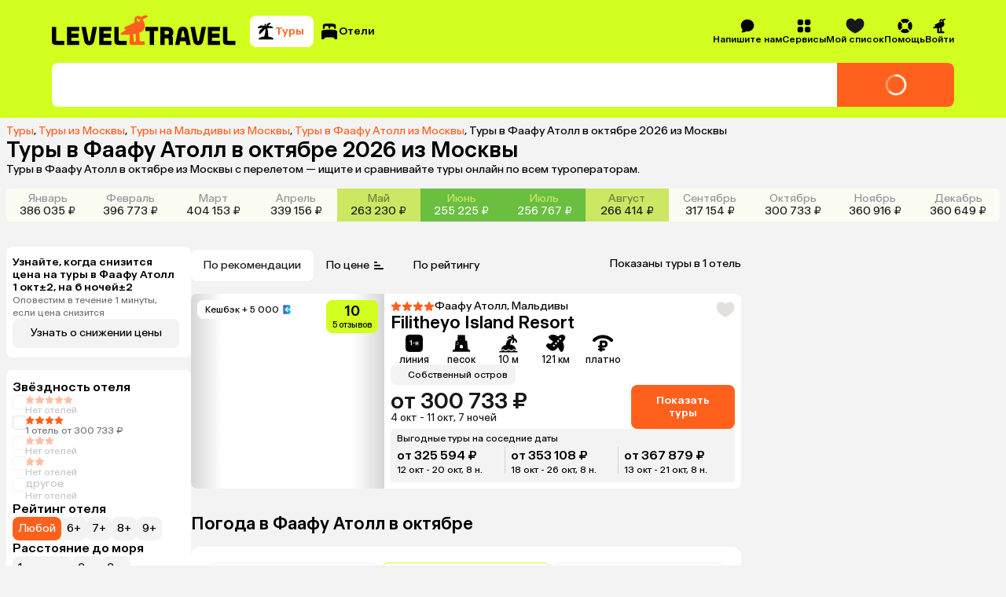

--- FILE ---
content_type: text/html; charset=utf-8
request_url: https://level.travel/explore/Moscow-Russia/Faafu_Atoll-Maldives/october
body_size: 71529
content:
<!DOCTYPE html><html lang="ru" data-sentry-component="RootLayout" data-sentry-source-file="RootLayout.tsx"><head><meta charSet="utf-8"/><meta name="viewport" content="width=device-width, initial-scale=1"/><link rel="preload" href="https://assets.cdn.level.travel/assets/next/prod/_next/static/media/13525d18cb7aa5b7-s.p.woff2" as="font" crossorigin="" type="font/woff2"/><link rel="preload" href="https://assets.cdn.level.travel/assets/next/prod/_next/static/media/e9baa50d627cad48-s.p.woff2" as="font" crossorigin="" type="font/woff2"/><link rel="stylesheet" href="https://assets.cdn.level.travel/assets/next/prod/_next/static/css/7fc26e06643aeed1.css" data-precedence="next"/><link rel="stylesheet" href="https://assets.cdn.level.travel/assets/next/prod/_next/static/css/14c696a3bbbc13e1.css" data-precedence="next"/><link rel="stylesheet" href="https://assets.cdn.level.travel/assets/next/prod/_next/static/css/aefdbc8f8c0816d2.css" data-precedence="next"/><link rel="stylesheet" href="https://assets.cdn.level.travel/assets/next/prod/_next/static/css/0ef6568a8a3b56c9.css" data-precedence="next"/><link rel="stylesheet" href="https://assets.cdn.level.travel/assets/next/prod/_next/static/css/00b3f608baf52651.css" data-precedence="next"/><link rel="stylesheet" href="https://assets.cdn.level.travel/assets/next/prod/_next/static/css/b96d5059baebb249.css" data-precedence="next"/><link rel="stylesheet" href="https://assets.cdn.level.travel/assets/next/prod/_next/static/css/75919a6205a925ba.css" data-precedence="next"/><link rel="stylesheet" href="https://assets.cdn.level.travel/assets/next/prod/_next/static/css/cf766b51cd170aab.css" data-precedence="next"/><link rel="stylesheet" href="https://assets.cdn.level.travel/assets/next/prod/_next/static/css/b797397de2ef5086.css" data-precedence="next"/><link rel="stylesheet" href="https://assets.cdn.level.travel/assets/next/prod/_next/static/css/6662d1d82d504d5c.css" data-precedence="next"/><link rel="stylesheet" href="https://assets.cdn.level.travel/assets/next/prod/_next/static/css/7771c6fd85bb5725.css" data-precedence="next"/><link rel="stylesheet" href="https://assets.cdn.level.travel/assets/next/prod/_next/static/css/634d2ec7a1869084.css" data-precedence="next"/><link rel="stylesheet" href="https://assets.cdn.level.travel/assets/next/prod/_next/static/css/2c341f34d1b037fb.css" data-precedence="next"/><link rel="stylesheet" href="https://assets.cdn.level.travel/assets/next/prod/_next/static/css/e8f41397ebde4692.css" data-precedence="next"/><link rel="stylesheet" href="https://assets.cdn.level.travel/assets/next/prod/_next/static/css/fa52c849aa43e1bd.css" data-precedence="next"/><link rel="stylesheet" href="https://assets.cdn.level.travel/assets/next/prod/_next/static/css/f62da330ca632d46.css" data-precedence="next"/><link rel="preload" as="script" fetchPriority="low" href="https://assets.cdn.level.travel/assets/next/prod/_next/static/chunks/webpack-0a8aec727ceaa108.js"/><script src="https://assets.cdn.level.travel/assets/next/prod/_next/static/chunks/1dd3208c-c51f5126dd21ba38.js" async=""></script><script src="https://assets.cdn.level.travel/assets/next/prod/_next/static/chunks/7698-bb84134f050dbf41.js" async=""></script><script src="https://assets.cdn.level.travel/assets/next/prod/_next/static/chunks/main-app-aada707cbdebd4bb.js" async=""></script><script src="https://assets.cdn.level.travel/assets/next/prod/_next/static/chunks/app/global-error-b64d89077fbc798a.js" async=""></script><script src="https://assets.cdn.level.travel/assets/next/prod/_next/static/chunks/2f0b94e8-49bb3acf9be9eada.js" async=""></script><script src="https://assets.cdn.level.travel/assets/next/prod/_next/static/chunks/2231-0f490592696f27ca.js" async=""></script><script src="https://assets.cdn.level.travel/assets/next/prod/_next/static/chunks/677-f8a3308a12b450ab.js" async=""></script><script src="https://assets.cdn.level.travel/assets/next/prod/_next/static/chunks/4827-2be7e7d136a403ee.js" async=""></script><script src="https://assets.cdn.level.travel/assets/next/prod/_next/static/chunks/5095-dd0416a04b488121.js" async=""></script><script src="https://assets.cdn.level.travel/assets/next/prod/_next/static/chunks/1517-929b1b1eef02a73d.js" async=""></script><script src="https://assets.cdn.level.travel/assets/next/prod/_next/static/chunks/2931-842e89dea5ca5f20.js" async=""></script><script src="https://assets.cdn.level.travel/assets/next/prod/_next/static/chunks/3478-65c23ac3b88e0661.js" async=""></script><script src="https://assets.cdn.level.travel/assets/next/prod/_next/static/chunks/app/%5Bplatform%5D/%5Blocale%5D/explore/%5Bdeparture%5D/%5Bdestination%5D/layout-15d819044090021b.js" async=""></script><script src="https://assets.cdn.level.travel/assets/next/prod/_next/static/chunks/6183-2922df80318aec25.js" async=""></script><script src="https://assets.cdn.level.travel/assets/next/prod/_next/static/chunks/103-f785eb591cdc55e2.js" async=""></script><script src="https://assets.cdn.level.travel/assets/next/prod/_next/static/chunks/4220-316a8f2024b22c60.js" async=""></script><script src="https://assets.cdn.level.travel/assets/next/prod/_next/static/chunks/5422-47b154b85f4f80bc.js" async=""></script><script src="https://assets.cdn.level.travel/assets/next/prod/_next/static/chunks/1488-a59355ee3f2b17bb.js" async=""></script><script src="https://assets.cdn.level.travel/assets/next/prod/_next/static/chunks/4842-490deac6021ca15f.js" async=""></script><script src="https://assets.cdn.level.travel/assets/next/prod/_next/static/chunks/1789-57f5191cf07b3921.js" async=""></script><script src="https://assets.cdn.level.travel/assets/next/prod/_next/static/chunks/9274-549bd9f51ebc94cd.js" async=""></script><script src="https://assets.cdn.level.travel/assets/next/prod/_next/static/chunks/9683-55606de49aabd2e1.js" async=""></script><script src="https://assets.cdn.level.travel/assets/next/prod/_next/static/chunks/1291-a455530792cfe33d.js" async=""></script><script src="https://assets.cdn.level.travel/assets/next/prod/_next/static/chunks/5866-bd4969b6767fccf8.js" async=""></script><script src="https://assets.cdn.level.travel/assets/next/prod/_next/static/chunks/6689-7ee28eb66b317f9f.js" async=""></script><script src="https://assets.cdn.level.travel/assets/next/prod/_next/static/chunks/8036-bfc9ac2cdf782888.js" async=""></script><script src="https://assets.cdn.level.travel/assets/next/prod/_next/static/chunks/1947-615d0f3b77b515c7.js" async=""></script><script src="https://assets.cdn.level.travel/assets/next/prod/_next/static/chunks/7710-5b91a4ff0a67ba89.js" async=""></script><script src="https://assets.cdn.level.travel/assets/next/prod/_next/static/chunks/6031-d3232a29f618e079.js" async=""></script><script src="https://assets.cdn.level.travel/assets/next/prod/_next/static/chunks/9537-cd7bb59397a21263.js" async=""></script><script src="https://assets.cdn.level.travel/assets/next/prod/_next/static/chunks/563-65e230bbc79ef693.js" async=""></script><script src="https://assets.cdn.level.travel/assets/next/prod/_next/static/chunks/8267-a33377f798e7e843.js" async=""></script><script src="https://assets.cdn.level.travel/assets/next/prod/_next/static/chunks/2632-079d56446275883f.js" async=""></script><script src="https://assets.cdn.level.travel/assets/next/prod/_next/static/chunks/app/%5Bplatform%5D/%5Blocale%5D/layout-1b07d323cb98099c.js" async=""></script><script type="text/javascript" src="https://api.flocktory.com/v2/loader.js?site_id=2113" async=""></script><script src="https://assets.cdn.level.travel/assets/next/prod/_next/static/chunks/app/%5Bplatform%5D/%5Blocale%5D/not-found-400ec60092105f97.js" async=""></script><script src="https://assets.cdn.level.travel/assets/next/prod/_next/static/chunks/8bb4d8db-673a8470a295427e.js" async=""></script><script src="https://assets.cdn.level.travel/assets/next/prod/_next/static/chunks/2617-fd0004f1efc9936e.js" async=""></script><script src="https://assets.cdn.level.travel/assets/next/prod/_next/static/chunks/8833-a34ba42970ffcfe9.js" async=""></script><script src="https://assets.cdn.level.travel/assets/next/prod/_next/static/chunks/3345-fa117984bec916c1.js" async=""></script><script src="https://assets.cdn.level.travel/assets/next/prod/_next/static/chunks/7971-94a857d87d6a7901.js" async=""></script><script src="https://assets.cdn.level.travel/assets/next/prod/_next/static/chunks/app/%5Bplatform%5D/%5Blocale%5D/explore/%5Bdeparture%5D/%5Bdestination%5D/%5BregionOrPopular%5D/page-c6ee6be78e94aaf5.js" async=""></script><link rel="preload" href="https://api.mindbox.ru/scripts/v1/tracker.js" as="script"/><link rel="preload" href="https://cdn.targetads.io/websdk/index.js" as="script"/><link rel="preload" href="https://yandex.ru/ads/system/context.js" as="script"/><title>Туры в Фаафу Атолл в октябре 2026 из Москвы</title><meta name="description" content="Туры в Фаафу Атолл в октябре 2026 с вылетом из Москвы. Быстрый поиск по всем ведущим туроператорам. Сравнивайте цены на сайте и в приложении, путешествуйте выгодно! Оплата картой онлайн. Рассрочка 0% до 120 дней. Поддержка 24/7."/><meta name="author" content="Level.Travel"/><link rel="manifest" href="/manifest.webmanifest" crossorigin="use-credentials"/><link rel="canonical" href="https://level.travel/explore/Moscow-Russia/Faafu_Atoll-Maldives/october"/><meta name="msvalidate.01" content="540E0C28E17AD3E427512C7F1430AEFD"/><meta property="og:title" content="Туры в Фаафу Атолл в октябре 2026 из Москвы"/><meta property="og:description" content="Level Travel - сервис для бронирования туров онлайн с круглосуточной службой поддержки. Найти, забронировать и оплатить тур банковской картой можно через интернет, не выходя из дома. Просто и удобно!"/><meta property="og:url" content="https://level.travel/explore/Moscow-Russia/Faafu_Atoll-Maldives/october"/><meta property="og:site_name" content="Level.Travel"/><meta property="og:locale" content="ru_RU"/><meta property="og:image" content="https://assets.cdn.level.travel/share-lt-200.jpg"/><meta property="og:image:alt" content="Туры в Фаафу Атолл в октябре 2026 из Москвы"/><meta property="og:email" content="hello@level.travel"/><meta property="og:phone_number" content="+7 (495) 134-44-11"/><meta property="og:type" content="website"/><meta name="twitter:card" content="summary_large_image"/><meta name="twitter:title" content="Туры в Фаафу Атолл в октябре 2026 из Москвы"/><meta name="twitter:description" content="Level Travel - сервис для бронирования туров онлайн с круглосуточной службой поддержки. Найти, забронировать и оплатить тур банковской картой можно через интернет, не выходя из дома. Просто и удобно!"/><meta name="twitter:image" content="https://assets.cdn.level.travel/share-lt-200.jpg"/><meta name="twitter:image:alt" content="Туры в Фаафу Атолл в октябре 2026 из Москвы"/><link rel="shortcut icon" href="https://assets.cdn.level.travel/assets/next/prod/_next/static/media/favicon-32.15ce7831.png"/><link rel="icon" href="https://assets.cdn.level.travel/assets/next/prod/_next/static/media/favicon-32.15ce7831.png" sizes="32x32" type="image/png"/><link rel="icon" href="https://assets.cdn.level.travel/assets/next/prod/_next/static/media/favicon-57.844287cc.png" sizes="57x57" type="image/png"/><link rel="icon" href="https://assets.cdn.level.travel/assets/next/prod/_next/static/media/favicon-72.2006a0cf.png" sizes="72x72" type="image/png"/><link rel="icon" href="https://assets.cdn.level.travel/assets/next/prod/_next/static/media/favicon-152.499273e4.png" sizes="152x152" type="image/png"/><link rel="icon" href="https://assets.cdn.level.travel/assets/next/prod/_next/static/media/favicon-195.458ee12f.png" sizes="195x195" type="image/png"/><link rel="icon" href="https://assets.cdn.level.travel/assets/next/prod/_next/static/media/favicon-228.6ee57c90.png" sizes="228x228" type="image/png"/><link rel="icon" href="https://assets.cdn.level.travel/assets/next/prod/_next/static/media/favicon-512.5f4a11f4.png" sizes="512x512" type="image/png"/><link rel="icon" href="https://assets.cdn.level.travel/assets/next/prod/_next/static/media/favicon.b4cf7c99.ico" type="image/x-icon"/><link rel="apple-touch-icon" href="https://assets.cdn.level.travel/assets/next/prod/_next/static/media/favicon-32.15ce7831.png" sizes="32x32"/><meta name="next-size-adjust"/><script src="https://assets.cdn.level.travel/assets/next/prod/_next/static/chunks/polyfills-42372ed130431b0a.js" noModule=""></script></head><body class="__className_669b61"><script>(self.__next_s=self.__next_s||[]).push(["https://cdn.targetads.io/websdk/index.js",{"data-sentry-element":"Script","data-sentry-source-file":"TargetADSScript.tsx","id":"targetads-websdk"}])</script><script src="https://sso-forms-prod.t-static.ru/tid/widget.js" data-sentry-component="TBankIDPixel" data-sentry-source-file="TBankIDPixel.tsx"></script><noscript id="_next-yandex-metrica-pixel"><div><img src="https://mc.yandex.ru/watch/18706828" style="position:absolute; left:-9999px;" alt="" /></div></noscript><div id="modal-root"></div><script type="application/ld+json" data-sentry-component="BreadcrumbsMicrodata" data-sentry-source-file="BreadcrumbsMicrodata.tsx">{"@context":"https://schema.org","@type":"BreadcrumbList","itemListElement":[{"@type":"ListItem","position":1,"name":"Туры","item":"https://level.travel/"},{"@type":"ListItem","position":2,"name":"Туры из Москвы","item":"https://level.travel/explore/Moscow-Russia/any"},{"@type":"ListItem","position":3,"name":"Туры на Мальдивы из Москвы","item":"https://level.travel/explore/Moscow-Russia/Maldives"},{"@type":"ListItem","position":4,"name":"Туры в Фаафу Атолл из Москвы","item":"https://level.travel/explore/Moscow-Russia/Faafu_Atoll-Maldives"}]}</script><header class="SeoHeader_expandedSeoHeader__VB5Xy"><div class="ExpandedHeaderContent_expandedHeaderContent__nDaoo" data-sentry-component="ExpandedHeaderContent" data-sentry-source-file="ExpandedHeaderContent.tsx"><div class="ExpandedHeaderContent_firstRow__9Ofuw"><a class="ExpandedHeaderContent_logo__EyJYi" aria-label="Перейти на главную страницу" data-sentry-element="NextLink" data-sentry-component="Link" data-sentry-source-file="Link.tsx" href="/"><svg xmlns="http://www.w3.org/2000/svg" fill="none" viewBox="0 0 274 45" class="Logo_logoIcon__OAiz_"><path fill="#FF611D" d="M130.383 7.955a2.6 2.6 0 0 1-3.576 1.418A2.59 2.59 0 0 1 125.39 6.2a2.54 2.54 0 0 1 1.254-1.593c.297-.163.391 0 .297.243-.324.825.068 1.824.946 2.16.809.27 1.877.056 2.093-.674.107-.391.472-.406.54-.068a3.1 3.1 0 0 1-.134 1.687zm-6.414 20.928v9.383c0 .607-.202.943-1.011 1.01l-.878.069c-.741.068-.946-.338-1.014-.946l-.741-8.911c-.069-.742.338-1.281 1.147-1.418l1.148-.201c1.011-.134 1.349.136 1.349 1.014m16.809-25.45c1.375-.54 1.31-2.162-.81-2.767-1.957-.554-3.443-.204-5.67 1.011l-1.148.676c-2.295 1.35-3.036-1.014-6.209-.81-3.512.27-6.21 3.71-4.861 7.424.472 1.284.134 2.161-.946 2.633l-13.709 6.346c-1.216.54-1.148 1.554-.069 2.227l.742.472c.946.608 1.011 1.42 0 2.025l-5.13 3.241c-2.296 1.418-1.486 3.375.539 3.375h2.026c3.036-.068 5.806-.202 8.033-.338.878-.065 1.35.136 1.35 1.014l-.202 11.542c0 1.486.471 2.5 2.432 2.5h17.887c1.824 0 2.432-.946 2.432-2.162 0-1.89-1.216-3.375-3.846-3.241l-2.432.204c-.809.068-1.216-.338-1.284-1.216l-.809-10.124c-.069-.744.068-1.216 1.014-1.622 7.559-3.173 8.303-8.033 6.547-13.837-.539-1.755-1.417-3.241-2.158-4.389-.54-.81-.202-1.28.471-1.55l5.812-2.634z"></path><path fill="#000" fill-rule="evenodd" d="M186.286 23.272c.815-4 3.348-6.04 7.345-6.04 3.918 0 6.45 2.123 7.266 6.04l4.16 20.732h-6.364l-1.067-5.469h-8.048l-1.089 5.469h-6.364zm6.041 1.468-1.611 8.08h5.798l-1.575-8.08c-.246-1.062-.575-1.551-1.308-1.551-.732 0-1.061.49-1.304 1.55m-54.061-1.225h6.174v20.489h6.364V23.515h6.174v-5.874h-18.712zm41.247 2.124c0-4.98-3.265-7.998-8.734-7.998h-10.527v26.363h6.364v-9.795h3.674c1.631 0 2.283.735 2.283 2.366v7.429h6.367V35.27c0-1.96-.489-3.265-1.631-4.163 1.388-1.142 2.204-3.102 2.204-5.468m-9.143 2.775h-3.754v-4.979h3.754c1.877 0 2.859.899 2.859 2.53s-1.062 2.45-2.859 2.45m78.028 15.59h-18.039V17.64h18.039v5.957h-11.672v3.835h10.856v5.96h-10.856v4.65h11.672zm12.422-5.96c-1.061 0-1.551-.49-1.551-1.632V17.641h-6.366v20.565c0 4 1.877 5.798 6.04 5.798h12.079v-5.96zm-43.355-1.06c-.246 1.06-.572 1.468-1.225 1.468-.652 0-.978-.409-1.224-1.468l-3.835-19.343h-6.45l4.164 20.728c.815 4 3.265 6.041 7.345 6.041 4.081 0 6.447-2.04 7.263-6.04l4.163-20.73h-6.367zM28.65 38.044h11.672v5.96H22.286V17.64h18.036v5.957H28.65v3.835h10.856v5.96H28.65zM6.367 36.411V17.641H0v20.565c0 4 1.877 5.798 6.04 5.798h12.08v-5.96H7.917c-1.062 0-1.551-.49-1.551-1.632m69.864 1.631h11.672v5.96H69.867V17.642h18.036v5.957H76.23v3.835h10.856v5.96H76.231zm22.529-1.63V17.64h-6.367v20.565c0 4 1.877 5.798 6.04 5.798h12.079v-5.96h-10.201c-1.062 0-1.551-.49-1.551-1.632m-36.322 2.04c-.732 3.837-3.262 5.957-7.262 5.957-4.08 0-6.53-2.04-7.346-5.958l-4.163-20.811h6.447L53.95 36.9c.246 1.142.572 1.551 1.225 1.551.652 0 .978-.409 1.224-1.55l3.755-19.261h6.447z" clip-rule="evenodd"></path></svg></a><nav class="SearchTypeTabs_tabs__uMF72 ExpandedHeaderContent_searchTypeTabs__Ntm4W" data-sentry-component="SearchTypeTabs" data-sentry-source-file="SearchTypeTabs.tsx"><button class="Button_button__86Aws SearchTypeTab_tab__N5Cd6 SearchTypeTab_tabActive__jvQNZ SearchTypeTab_tabCompact__9l5Je SearchTypeTab_tabActiveCompact__tdTTg" type="button" data-sentry-component="Button" data-sentry-source-file="Button.tsx"><svg xmlns="http://www.w3.org/2000/svg" fill="none" viewBox="0 0 24 24" width="24" height="24"><path fill="#000" d="M16.779 5.125c2.154 0 3.997.826 4.589 1.947.209.396-.162.776-.61.776H14.51a.32.32 0 0 0-.31.4c1.062 4.047 1.145 7.38.932 9.788a.545.545 0 0 0 .472.587c2.842.37 5.113 1.234 6.16 2.334.483.511.162 1.411-.507 1.411H3.81c-.67 0-.989-.9-.507-1.41 1.053-1.11 3.35-1.981 6.225-2.343.425-.054.79-.34.913-.75a30.8 30.8 0 0 0 1.31-8.644v-.108c.007-.257-.32-.38-.488-.187-1.97 2.275-4.272 4.326-6.423 6.432-.32.313-.844.31-1.022-.099-.68-1.56.01-4.256 2.258-5.921.373-.277 1.246-.842 1.91-1.265.232-.148.124-.51-.153-.502-1.305.039-3.603.108-5.104.147-.621.015-.968-.617-.542-1.072.925-.985 2.608-2.277 5.09-2.277 1.04 0 2.019.248 2.903.738.176.097.417-.09.372-.286-.28-1.23.022-2.473 1.49-2.66.164-.02.297.126.276.293a80 80 0 0 0-.227 2.316.22.22 0 0 0 .42.112c.379-.684.838-1.553 1.286-2.016C15.187 1.426 16.9.755 18.03 1.08c.428.124.437.653.122.968l-2.699 2.689a.272.272 0 0 0 .214.464c.448-.036.963-.077 1.11-.077z"></path></svg><span class="SearchTypeTab_tabText___Hiay">Туры</span></button><button class="Button_button__86Aws SearchTypeTab_tab__N5Cd6 SearchTypeTab_tabCompact__9l5Je" type="button" data-sentry-component="Button" data-sentry-source-file="Button.tsx"><svg xmlns="http://www.w3.org/2000/svg" fill="none" viewBox="0 0 24 24" width="24" height="24"><path fill="#000" fill-rule="evenodd" d="M12.003 2c8.14 0 8.14.909 8.14 3.105h-.002v3.038c0 .41-.382.714-.784.624a13 13 0 0 0-.7-.132.64.64 0 0 1-.512-.82c.253-.722.04-1.211-.704-1.444l-2.863-.862a.926.926 0 0 0-1.15.61l-.551 1.769a.55.55 0 0 1-.53.387h-.737a.544.544 0 0 1-.55-.545V6.236a.925.925 0 0 0-.924-.924H7.051a.925.925 0 0 0-.924.924v1.74c0 .316-.22.584-.547.631s-.66.103-.947.163a.642.642 0 0 1-.774-.627V5.105C3.859 2.909 3.86 2 12.002 2M22 13.326c0-2.506-.325-3.555-10.11-3.57C2.107 9.771 2 10.818 2 13.326v7.742c0 .51.415.924.924.924h1.602c.634 0 .946-.462 1.184-.97a2.69 2.69 0 0 1 2.413-1.53h7.79c1.02 0 1.978.604 2.412 1.53.24.508.552.97 1.184.97h1.567a.924.924 0 0 0 .924-.924z" clip-rule="evenodd"></path></svg><span class="SearchTypeTab_tabText___Hiay">Отели</span></button></nav><nav class="HeaderMenu_headerNav__Pxe5b" data-sentry-component="HeaderMenu" data-sentry-source-file="HeaderMenu.tsx"><ul class="HeaderMenuList_headerMenuList__F9Ix3" data-sentry-component="HeaderMenuList" data-sentry-source-file="HeaderMenuList.tsx"><!--$!--><template data-dgst="BAILOUT_TO_CLIENT_SIDE_RENDERING"></template><!--/$--><li class="HeaderMenuItem_headerMenuItemWrapper__T0LER HeaderMenuContactUs_headerMenuContactUs__VgctS" data-testid="HEADER_CONTACT_US_TEST_ID" data-sentry-component="HeaderMenuItem" data-sentry-source-file="HeaderMenuItem.tsx"><div class="HeaderMenuItem_headerMenuItem__B8hAJ"><div class="HeaderMenuItem_iconWrapper__0kKhu HeaderMenuItem_iconWrapperTitle__xeZJV"><svg xmlns="http://www.w3.org/2000/svg" fill="none" viewBox="0 0 24 24"><path fill="#000" fill-rule="evenodd" d="M3.196 21.91a.5.5 0 0 0 .28.089c2.867.032 4.97-.523 6.299-1.73.715.15 1.46.23 2.224.23 5.523 0 10-4.141 10-9.25 0-5.108-4.477-9.249-10-9.249S2 6.141 2 11.25c0 2.368.962 4.528 2.545 6.165q-.202 2.005-1.47 3.832a.46.46 0 0 0 .121.662" clip-rule="evenodd"></path></svg></div><span>Напишите нам</span></div></li><li class="HeaderMenuItem_headerMenuItemWrapper__T0LER HeaderMenuService_headerMenuService__e7SJL" data-testid="HEADER_SERVICES_TEST_ID" data-sentry-component="HeaderMenuItem" data-sentry-source-file="HeaderMenuItem.tsx"><div class="HeaderMenuItem_headerMenuItem__B8hAJ"><div class="HeaderMenuItem_iconWrapper__0kKhu HeaderMenuItem_iconWrapperTitle__xeZJV"><svg xmlns="http://www.w3.org/2000/svg" fill="none" viewBox="0 0 24 24"><path fill="#000" fill-rule="evenodd" d="M18.002 10.884c.733 0 1.166-.022 1.522-.111a3.33 3.33 0 0 0 2.354-2.354c.11-.433.11-.944.11-1.977s0-1.555-.11-1.977a3.33 3.33 0 0 0-2.354-2.354C19.09 2 18.58 2 17.547 2s-1.555 0-1.977.111a3.33 3.33 0 0 0-2.354 2.354c-.089.356-.111.778-.111 1.522v.9c0 .743.022 1.176.111 1.532a3.33 3.33 0 0 0 2.354 2.354c.356.089.778.111 1.522.111h.9m-7.108-3.998v-.888c0-.744-.022-1.177-.111-1.533a3.33 3.33 0 0 0-2.354-2.354C7.986 2 7.475 2 6.442 2s-1.555 0-1.977.111a3.33 3.33 0 0 0-2.354 2.354C2 4.887 2 5.41 2 6.442s0 1.555.111 1.977a3.33 3.33 0 0 0 2.354 2.354c.356.089.778.111 1.522.111h.9c.743 0 1.176-.022 1.532-.111a3.33 3.33 0 0 0 2.354-2.354c.089-.356.111-.778.111-1.522m-3.998 6.208h-.888c-.744 0-1.177.022-1.533.111a3.33 3.33 0 0 0-2.354 2.354C2 16.003 2 16.514 2 17.547s0 1.555.111 1.977a3.33 3.33 0 0 0 2.354 2.354c.422.11.944.11 1.977.11s1.555 0 1.977-.11a3.33 3.33 0 0 0 2.354-2.354c.089-.356.111-.778.111-1.522v-.9c0-.743-.022-1.176-.111-1.532a3.33 3.33 0 0 0-2.354-2.354c-.356-.089-.778-.111-1.522-.111m6.219 3.998v.888c0 .744.022 1.177.111 1.533a3.33 3.33 0 0 0 2.354 2.354c.433.11.944.11 1.977.11s1.555 0 1.977-.11a3.33 3.33 0 0 0 2.354-2.354C22 19.09 22 18.58 22 17.547s0-1.555-.111-1.977a3.33 3.33 0 0 0-2.354-2.354c-.356-.089-.778-.111-1.522-.111h-.9c-.743 0-1.176.022-1.532.111a3.33 3.33 0 0 0-2.354 2.354c-.089.356-.111.778-.111 1.522" clip-rule="evenodd"></path></svg></div><span>Сервисы</span></div><div class="HeaderMenuItem_dropdown__uwG2h"><div data-sentry-component="HeaderMenuDropdown" data-sentry-source-file="HeaderMenuDropdown.tsx"><ul class="HeaderMenuDropdown_dropdown__04614"><li class="HeaderMenuDropdown_dropdownItem__tsNWs"><a class="HeaderMenuDropdown_dropdownItemLink__PpneD" data-sentry-element="NextLink" data-sentry-component="Link" data-sentry-source-file="Link.tsx" href="/hot">Лента горящих туров</a></li><li class="HeaderMenuDropdown_dropdownItem__tsNWs"><a class="HeaderMenuDropdown_dropdownItemLink__PpneD" data-sentry-element="NextLink" data-sentry-component="Link" data-sentry-source-file="Link.tsx" href="https://promo.level.travel/calendar">Календарь низких цен</a></li><li class="HeaderMenuDropdown_dropdownItem__tsNWs"><a class="HeaderMenuDropdown_dropdownItemLink__PpneD" data-sentry-element="NextLink" data-sentry-component="Link" data-sentry-source-file="Link.tsx" href="https://promo.level.travel/how-to-find">Как найти выгодный тур</a></li><li class="HeaderMenuDropdown_dropdownItem__tsNWs"><a class="HeaderMenuDropdown_dropdownItemLink__PpneD" data-sentry-element="NextLink" data-sentry-component="Link" data-sentry-source-file="Link.tsx" href="/gift">Подарочные сертификаты</a></li><li class="HeaderMenuDropdown_dropdownItem__tsNWs"><a class="HeaderMenuDropdown_dropdownItemLink__PpneD" data-sentry-element="NextLink" data-sentry-component="Link" data-sentry-source-file="Link.tsx" href="https://promo.level.travel">Акции</a></li><li class="HeaderMenuDropdown_dropdownItem__tsNWs"><a class="HeaderMenuDropdown_dropdownItemLink__PpneD" data-sentry-element="NextLink" data-sentry-component="Link" data-sentry-source-file="Link.tsx" href="https://promo.level.travel/cashback-promo">Суперкэшбек</a></li></ul></div></div></li><div class="HeaderMenuWishlist_iconContainer__WoMA2" data-sentry-component="HeaderMenuWishlist" data-sentry-source-file="HeaderMenuWishlist.tsx"><li class="HeaderMenuItem_headerMenuItemWrapper__T0LER HeaderMenuWishlist_icon__YhhCR" data-sentry-component="HeaderMenuItem" data-sentry-source-file="HeaderMenuItem.tsx"><div class="HeaderMenuItem_headerMenuItem__B8hAJ"><div class="HeaderMenuItem_iconWrapper__0kKhu HeaderMenuItem_iconWrapperTitle__xeZJV"><svg xmlns="http://www.w3.org/2000/svg" fill="none" viewBox="0 0 21 18" class="HeaderMenuWishlist_icon__YhhCR"><path d="M10.544 17.5c.984-.409 9.956-4.316 9.956-10.873 0-6.938-5.876-6.095-5.876-6.095S11.764.847 10.5 3.24C9.235.847 6.376.532 6.376.532S.5-.31.5 6.627c0 6.557 8.972 10.464 9.956 10.873z" clip-rule="evenodd"></path></svg></div><span>Мой список</span></div><div class="HeaderMenuItem_dropdown__uwG2h"><!--$!--><template data-dgst="BAILOUT_TO_CLIENT_SIDE_RENDERING"></template><!--/$--></div></li></div><li class="HeaderMenuItem_headerMenuItemWrapper__T0LER HeaderMenuHelp_headerMenuHelp__NZT1N" data-testid="HEADER_HELP_TEST_ID" data-sentry-component="HeaderMenuItem" data-sentry-source-file="HeaderMenuItem.tsx"><div class="HeaderMenuItem_headerMenuItem__B8hAJ"><div class="HeaderMenuItem_iconWrapper__0kKhu HeaderMenuItem_iconWrapperTitle__xeZJV"><svg xmlns="http://www.w3.org/2000/svg" fill="none" viewBox="0 0 21 20"><path fill="#000" d="M10.5 19.166c1.78 0 3.443-.508 4.85-1.386.607-.38.637-1.217.132-1.722l-2.211-2.213c-.278-.278-.71-.31-1.064-.145a4.07 4.07 0 0 1-3.408 0c-.354-.163-.786-.133-1.064.145l-2.21 2.213c-.506.505-.476 1.343.132 1.722a9.1 9.1 0 0 0 4.848 1.386zM2.72 14.847c.379.607 1.217.638 1.722.133l2.213-2.212c.277-.277.31-.709.145-1.063a4.07 4.07 0 0 1 0-3.408c.163-.354.132-.786-.145-1.063L4.442 5.022c-.505-.505-1.343-.474-1.722.133A9.1 9.1 0 0 0 1.334 10a9.1 9.1 0 0 0 1.386 4.848zM14.347 7.231c-.278.278-.31.71-.145 1.064a4.07 4.07 0 0 1 0 3.408c-.163.354-.133.786.145 1.064l2.213 2.21c.505.506 1.343.476 1.722-.132a9.1 9.1 0 0 0 1.386-4.848 9.1 9.1 0 0 0-1.386-4.848c-.38-.608-1.217-.638-1.722-.133l-2.213 2.211zM15.347 2.22c.607.38.638 1.217.133 1.722l-2.212 2.213c-.277.278-.709.31-1.063.145a4.07 4.07 0 0 0-3.408 0c-.356.163-.786.133-1.064-.145l-2.21-2.213c-.506-.505-.476-1.343.132-1.722A9.1 9.1 0 0 1 10.5.834a9.1 9.1 0 0 1 4.848 1.386z"></path></svg></div><span>Помощь</span></div><div class="HeaderMenuItem_dropdown__uwG2h"><div data-sentry-component="HeaderMenuDropdown" data-sentry-source-file="HeaderMenuDropdown.tsx"><ul class="HeaderMenuDropdown_dropdown__04614"><li class="HeaderMenuDropdown_dropdownItem__tsNWs"><a class="HeaderMenuDropdown_dropdownItemLink__PpneD" data-sentry-element="NextLink" data-sentry-component="Link" data-sentry-source-file="Link.tsx" href="/about">О компании</a></li><li class="HeaderMenuDropdown_dropdownItem__tsNWs"><a class="HeaderMenuDropdown_dropdownItemLink__PpneD" data-sentry-element="NextLink" data-sentry-component="Link" data-sentry-source-file="Link.tsx" href="https://customer.level.travel/countries">Открытые страны и правила въезда</a></li><li class="HeaderMenuDropdown_dropdownItem__tsNWs"><a class="HeaderMenuDropdown_dropdownItemLink__PpneD" data-sentry-element="NextLink" data-sentry-component="Link" data-sentry-source-file="Link.tsx" href="https://help.level.travel">Вопросы и ответы</a></li><li class="HeaderMenuDropdown_dropdownItem__tsNWs"><a class="HeaderMenuDropdown_dropdownItemLink__PpneD" data-sentry-element="NextLink" data-sentry-component="Link" data-sentry-source-file="Link.tsx" href="/testimonials">Отзывы о нас</a></li><li class="HeaderMenuDropdown_dropdownItem__tsNWs"><a class="HeaderMenuDropdown_dropdownItemLink__PpneD" data-sentry-element="NextLink" data-sentry-component="Link" data-sentry-source-file="Link.tsx" href="https://promo.level.travel">Акции</a></li><li class="HeaderMenuDropdown_dropdownItem__tsNWs"><a class="HeaderMenuDropdown_dropdownItemLink__PpneD" data-sentry-element="NextLink" data-sentry-component="Link" data-sentry-source-file="Link.tsx" href="https://promo.level.travel/connect">Контакты</a></li></ul></div></div></li><li class="HeaderMenuItem_headerMenuItemWrapper__T0LER HeaderMenuLogin_headerMenuLogin__62nPb" data-testid="HEADER_LOGIN_TEST_ID" data-sentry-component="HeaderMenuItem" data-sentry-source-file="HeaderMenuItem.tsx"><div class="HeaderMenuItem_headerMenuItem__B8hAJ"><div class="HeaderMenuItem_iconWrapper__0kKhu HeaderMenuItem_iconWrapperTitle__xeZJV"><svg xmlns="http://www.w3.org/2000/svg" fill="none" viewBox="0 0 17 19"><path fill="#000" d="M11.724 3.798c-.216.57-.866.84-1.436.57a1.04 1.04 0 0 1-.568-1.274c.08-.299.27-.516.504-.64.118-.065.156 0 .118.098-.13.33.028.732.38.867.325.11.753.022.84-.27.044-.157.19-.163.217-.028.027.108.055.406-.055.677M9.15 12.2v3.767c0 .245-.081.38-.406.406l-.353.028c-.297.027-.38-.135-.406-.38l-.297-3.577c-.028-.298.136-.515.46-.569l.46-.081c.407-.054.543.054.543.406m6.748-10.216c.554-.217.527-.868-.325-1.111-.786-.222-1.382-.082-2.277.406l-.461.271c-.92.542-1.218-.406-2.492-.325-1.408.108-2.494 1.49-1.952 2.981.19.515.055.868-.38 1.057L2.509 7.81c-.489.216-.461.623-.027.894l.297.189c.38.244.406.57 0 .813l-2.058 1.3c-.922.57-.597 1.356.216 1.356h.813c1.22-.027 2.331-.082 3.226-.136.352-.027.54.054.54.407l-.08 4.634c0 .595.19 1.002.976 1.002h7.18c.731 0 .975-.38.975-.867 0-.759-.487-1.355-1.543-1.301l-.977.081c-.324.028-.488-.135-.515-.487l-.325-4.065c-.027-.298.028-.488.407-.65 3.035-1.274 3.332-3.225 2.628-5.556-.216-.704-.569-1.301-.866-1.761-.218-.325-.082-.515.188-.623l2.333-1.057z"></path></svg></div><span>Войти</span></div></li></ul></nav></div><div class="ExpandedHeaderContent_secondRow__yN4b7"><!--$--><!--$!--><template data-dgst="BAILOUT_TO_CLIENT_SIDE_RENDERING"></template><div data-sentry-component="CigarettePreview" data-sentry-source-file="CigarettePreview.tsx"><div class="CigarettePreview_desktopInputsWrapper__7bW6d"><div class="CigarettePreview_desktopButtonContainer__I9yDO"><svg xmlns="http://www.w3.org/2000/svg" fill="none" viewBox="0 0 24 24" class="Loader_loader__bCYWF CigarettePreview_desktopLoader__30bIw" data-sentry-element="LoaderIcon" data-sentry-source-file="Loader.tsx" data-sentry-component="Loader"><g fill="#fff" fill-rule="evenodd" clip-rule="evenodd"><path d="M12 3.938a8.062 8.062 0 1 0 0 16.124 8.062 8.062 0 0 0 0-16.125M2.063 12c0-5.488 4.449-9.937 9.937-9.937S21.938 6.512 21.938 12s-4.45 9.938-9.938 9.938S2.063 17.488 2.063 12" opacity="0.4"></path><path d="M12 3.938A8.062 8.062 0 0 0 6.29 17.69a.938.938 0 0 1-1.33 1.324A9.9 9.9 0 0 1 2.064 12c0-5.488 4.449-9.937 9.937-9.937S21.938 6.512 21.938 12a.937.937 0 1 1-1.875 0A8.06 8.06 0 0 0 12 3.938"></path></g></svg></div></div></div><!--/$--><!--/$--></div></div></header><div class="PageContainer_container__AeMdq"><section class="Header_headerContainer__xJ7mk" data-sentry-component="Header" data-sentry-source-file="Header.tsx"><nav class="Breadcrumbs_breadcrumbsWrapper__LPLhu" data-sentry-component="Breadcrumbs" data-sentry-source-file="Breadcrumbs.tsx"><ol class=""><li class="Breadcrumbs_breadcrumb__GdZqp"><a class="Header_link__tOcTO" data-sentry-element="NextLink" data-sentry-component="Link" data-sentry-source-file="Link.tsx" href="/"><span>Туры</span></a><span>, </span></li><li class="Breadcrumbs_breadcrumb__GdZqp"><a class="Header_link__tOcTO" data-sentry-element="NextLink" data-sentry-component="Link" data-sentry-source-file="Link.tsx" href="/explore/Moscow-Russia/any"><span>Туры из Москвы</span></a><span>, </span></li><li class="Breadcrumbs_breadcrumb__GdZqp"><a class="Header_link__tOcTO" data-sentry-element="NextLink" data-sentry-component="Link" data-sentry-source-file="Link.tsx" href="/explore/Moscow-Russia/Maldives"><span>Туры на Мальдивы из Москвы</span></a><span>, </span></li><li class="Breadcrumbs_breadcrumb__GdZqp"><a class="Header_link__tOcTO" data-sentry-element="NextLink" data-sentry-component="Link" data-sentry-source-file="Link.tsx" href="/explore/Moscow-Russia/Faafu_Atoll-Maldives"><span>Туры в Фаафу Атолл из Москвы</span></a><span>, </span></li><li class="Breadcrumbs_breadcrumb__GdZqp"><span>Туры в Фаафу Атолл в октябре 2026 из Москвы</span></li></ol></nav><h1 class="Header_header__Od0OY">Туры в Фаафу Атолл в октябре 2026 из Москвы</h1><p class="Header_description__IW0a5">Туры в Фаафу Атолл в октябре из Москвы с перелетом — ищите и сравнивайте туры онлайн по всем туроператорам.</p><section class="MonthSegments_container__jB1Lv" data-sentry-component="MonthSegments" data-sentry-source-file="MonthSegments.tsx"><div class="MonthSegments_monthsContainer__njDYE"><a class="Month_backgroundClassname1__8WMx0 Month_container__bIbcf" data-sentry-element="NextLink" data-sentry-component="Link" data-sentry-source-file="Link.tsx" href="/explore/Moscow-Russia/Faafu_Atoll-Maldives/january"><div class="Month_contentContainer__zkryZ"><p class="Month_segmentColorClassname1__vA3Xf">Январь</p><span class="Month_priceColorClassname1__pttcS">386 035 ₽</span></div></a><a class="Month_backgroundClassname1__8WMx0 Month_container__bIbcf" data-sentry-element="NextLink" data-sentry-component="Link" data-sentry-source-file="Link.tsx" href="/explore/Moscow-Russia/Faafu_Atoll-Maldives/february"><div class="Month_contentContainer__zkryZ"><p class="Month_segmentColorClassname1__vA3Xf">Февраль</p><span class="Month_priceColorClassname1__pttcS">396 773 ₽</span></div></a><a class="Month_backgroundClassname1__8WMx0 Month_container__bIbcf" data-sentry-element="NextLink" data-sentry-component="Link" data-sentry-source-file="Link.tsx" href="/explore/Moscow-Russia/Faafu_Atoll-Maldives/march"><div class="Month_contentContainer__zkryZ"><p class="Month_segmentColorClassname1__vA3Xf">Март</p><span class="Month_priceColorClassname1__pttcS">404 153 ₽</span></div></a><a class="Month_backgroundClassname1__8WMx0 Month_container__bIbcf" data-sentry-element="NextLink" data-sentry-component="Link" data-sentry-source-file="Link.tsx" href="/explore/Moscow-Russia/Faafu_Atoll-Maldives/april"><div class="Month_contentContainer__zkryZ"><p class="Month_segmentColorClassname1__vA3Xf">Апрель</p><span class="Month_priceColorClassname1__pttcS">339 156 ₽</span></div></a><a class="Month_backgroundClassname4__RLA0v Month_container__bIbcf" data-sentry-element="NextLink" data-sentry-component="Link" data-sentry-source-file="Link.tsx" href="/explore/Moscow-Russia/Faafu_Atoll-Maldives/may"><div class="Month_contentContainer__zkryZ"><p class="Month_segmentColorClassname4__M2bhw">Май</p><span class="Month_priceColorClassname4__N24iF">263 230 ₽</span></div></a><a class="Month_backgroundClassname5__HpEau Month_container__bIbcf" data-sentry-element="NextLink" data-sentry-component="Link" data-sentry-source-file="Link.tsx" href="/explore/Moscow-Russia/Faafu_Atoll-Maldives/june"><div class="Month_contentContainer__zkryZ"><p class="Month_segmentColorClassname5__MukKa">Июнь</p><span class="Month_priceColorClassname5__YkxH_">255 225 ₽</span></div></a><a class="Month_backgroundClassname5__HpEau Month_container__bIbcf" data-sentry-element="NextLink" data-sentry-component="Link" data-sentry-source-file="Link.tsx" href="/explore/Moscow-Russia/Faafu_Atoll-Maldives/july"><div class="Month_contentContainer__zkryZ"><p class="Month_segmentColorClassname5__MukKa">Июль</p><span class="Month_priceColorClassname5__YkxH_">256 767 ₽</span></div></a><a class="Month_backgroundClassname4__RLA0v Month_container__bIbcf" data-sentry-element="NextLink" data-sentry-component="Link" data-sentry-source-file="Link.tsx" href="/explore/Moscow-Russia/Faafu_Atoll-Maldives/august"><div class="Month_contentContainer__zkryZ"><p class="Month_segmentColorClassname4__M2bhw">Август</p><span class="Month_priceColorClassname4__N24iF">266 414 ₽</span></div></a><a class="Month_backgroundClassname1__8WMx0 Month_container__bIbcf" data-sentry-element="NextLink" data-sentry-component="Link" data-sentry-source-file="Link.tsx" href="/explore/Moscow-Russia/Faafu_Atoll-Maldives/september"><div class="Month_contentContainer__zkryZ"><p class="Month_segmentColorClassname1__vA3Xf">Сентябрь</p><span class="Month_priceColorClassname1__pttcS">317 154 ₽</span></div></a><a class="Month_backgroundClassname1__8WMx0 Month_container__bIbcf" data-sentry-element="NextLink" data-sentry-component="Link" data-sentry-source-file="Link.tsx" href="/explore/Moscow-Russia/Faafu_Atoll-Maldives/october"><div class="Month_contentContainer__zkryZ"><p class="Month_segmentColorClassname1__vA3Xf">Октябрь</p><span class="Month_priceColorClassname1__pttcS">300 733 ₽</span></div></a><a class="Month_backgroundClassname1__8WMx0 Month_container__bIbcf" data-sentry-element="NextLink" data-sentry-component="Link" data-sentry-source-file="Link.tsx" href="/explore/Moscow-Russia/Faafu_Atoll-Maldives/november"><div class="Month_contentContainer__zkryZ"><p class="Month_segmentColorClassname1__vA3Xf">Ноябрь</p><span class="Month_priceColorClassname1__pttcS">360 916 ₽</span></div></a><a class="Month_backgroundClassname1__8WMx0 Month_container__bIbcf" data-sentry-element="NextLink" data-sentry-component="Link" data-sentry-source-file="Link.tsx" href="/explore/Moscow-Russia/Faafu_Atoll-Maldives/december"><div class="Month_contentContainer__zkryZ"><p class="Month_segmentColorClassname1__vA3Xf">Декабрь</p><span class="Month_priceColorClassname1__pttcS">360 649 ₽</span></div></a></div></section></section><div class="PageContainer_wrapper__gja7F"><div class="MainContainer_mainSection__6B2Nr" data-sentry-component="MainContainer" data-sentry-source-file="MainContainer.tsx"><div class="LeftSection_stickyBox__kxG1R"><div class="LeftSection_sidebar__YNwiT LeftSection_subscribeWrapper__yXEsK"><div data-sentry-component="SubscriptionForm" data-sentry-source-file="SubscriptionForm.tsx"><div class="DefaultStep_container__454yZ" data-sentry-component="DefaultStep" data-sentry-source-file="DefaultStep.tsx"><span class="DefaultStep_text__R7hja">Узнайте, когда снизится цена на туры в Фаафу Атолл 1 окт±2, на 6 ночей±2</span><label class="DefaultStep_label__VmN6n">Оповестим в течение 1 минуты, если цена снизится</label><button class="Button_button__86Aws Button_grey__BhIUO DefaultStep_button__TwXO0" type="button" data-sentry-element="Button" data-sentry-source-file="Button.tsx" data-sentry-component="Button"><span>Узнать о снижении цены</span></button></div></div></div><div class="LeftSection_sidebar__YNwiT"><div class="ExploreFiltersContent_container__01IBj" data-sentry-component="ExploreFiltersContent" data-sentry-source-file="ExploreFiltersContent.tsx"><div class="ExploreFiltersContent_content__2Hzj3"><div><div class="OptionFilter_container__L2I4b" data-sentry-component="OptionFilter" data-sentry-source-file="OptionFilter.tsx"><h4 class="OptionFilter_heading__wg2Wr OptionFilter_headingWithResetButton__yaZz4">Звёздность отеля</h4><div class="OptionFilter_option__vdigP OptionFilter_disabled__Vjk8p"><div class="Checkbox_container__ZT6ez" data-sentry-component="Checkbox" data-sentry-source-file="Checkbox.tsx"><input type="checkbox" class="Checkbox_checkbox__jOqcw"/></div><div><label><div class="HotelStars_container__upKSK" data-sentry-component="HotelStars" data-sentry-source-file="HotelStars.tsx"><svg xmlns="http://www.w3.org/2000/svg" fill="none" viewBox="0 0 14 14"><path fill="#FF611D" fill-rule="evenodd" d="m1.772 4.88 3.157-.215 1.179-2.936c.323-.804 1.46-.804 1.784 0L9.07 4.665l3.157.215c.864.058 1.215 1.14.55 1.695l-2.427 2.03.772 3.068c.211.84-.71 1.508-1.443 1.049L7 11.039 4.32 12.72c-.734.46-1.654-.208-1.443-1.048l.772-3.069L1.22 6.575C.557 6.02.908 4.938 1.772 4.88" clip-rule="evenodd"></path></svg><svg xmlns="http://www.w3.org/2000/svg" fill="none" viewBox="0 0 14 14"><path fill="#FF611D" fill-rule="evenodd" d="m1.772 4.88 3.157-.215 1.179-2.936c.323-.804 1.46-.804 1.784 0L9.07 4.665l3.157.215c.864.058 1.215 1.14.55 1.695l-2.427 2.03.772 3.068c.211.84-.71 1.508-1.443 1.049L7 11.039 4.32 12.72c-.734.46-1.654-.208-1.443-1.048l.772-3.069L1.22 6.575C.557 6.02.908 4.938 1.772 4.88" clip-rule="evenodd"></path></svg><svg xmlns="http://www.w3.org/2000/svg" fill="none" viewBox="0 0 14 14"><path fill="#FF611D" fill-rule="evenodd" d="m1.772 4.88 3.157-.215 1.179-2.936c.323-.804 1.46-.804 1.784 0L9.07 4.665l3.157.215c.864.058 1.215 1.14.55 1.695l-2.427 2.03.772 3.068c.211.84-.71 1.508-1.443 1.049L7 11.039 4.32 12.72c-.734.46-1.654-.208-1.443-1.048l.772-3.069L1.22 6.575C.557 6.02.908 4.938 1.772 4.88" clip-rule="evenodd"></path></svg><svg xmlns="http://www.w3.org/2000/svg" fill="none" viewBox="0 0 14 14"><path fill="#FF611D" fill-rule="evenodd" d="m1.772 4.88 3.157-.215 1.179-2.936c.323-.804 1.46-.804 1.784 0L9.07 4.665l3.157.215c.864.058 1.215 1.14.55 1.695l-2.427 2.03.772 3.068c.211.84-.71 1.508-1.443 1.049L7 11.039 4.32 12.72c-.734.46-1.654-.208-1.443-1.048l.772-3.069L1.22 6.575C.557 6.02.908 4.938 1.772 4.88" clip-rule="evenodd"></path></svg><svg xmlns="http://www.w3.org/2000/svg" fill="none" viewBox="0 0 14 14"><path fill="#FF611D" fill-rule="evenodd" d="m1.772 4.88 3.157-.215 1.179-2.936c.323-.804 1.46-.804 1.784 0L9.07 4.665l3.157.215c.864.058 1.215 1.14.55 1.695l-2.427 2.03.772 3.068c.211.84-.71 1.508-1.443 1.049L7 11.039 4.32 12.72c-.734.46-1.654-.208-1.443-1.048l.772-3.069L1.22 6.575C.557 6.02.908 4.938 1.772 4.88" clip-rule="evenodd"></path></svg></div></label><p class="OptionFilter_details__MGqBr">Нет отелей</p></div></div><div class="OptionFilter_option__vdigP"><div class="Checkbox_container__ZT6ez" data-sentry-component="Checkbox" data-sentry-source-file="Checkbox.tsx"><input type="checkbox" class="Checkbox_checkbox__jOqcw"/></div><div><label><div class="HotelStars_container__upKSK" data-sentry-component="HotelStars" data-sentry-source-file="HotelStars.tsx"><svg xmlns="http://www.w3.org/2000/svg" fill="none" viewBox="0 0 14 14"><path fill="#FF611D" fill-rule="evenodd" d="m1.772 4.88 3.157-.215 1.179-2.936c.323-.804 1.46-.804 1.784 0L9.07 4.665l3.157.215c.864.058 1.215 1.14.55 1.695l-2.427 2.03.772 3.068c.211.84-.71 1.508-1.443 1.049L7 11.039 4.32 12.72c-.734.46-1.654-.208-1.443-1.048l.772-3.069L1.22 6.575C.557 6.02.908 4.938 1.772 4.88" clip-rule="evenodd"></path></svg><svg xmlns="http://www.w3.org/2000/svg" fill="none" viewBox="0 0 14 14"><path fill="#FF611D" fill-rule="evenodd" d="m1.772 4.88 3.157-.215 1.179-2.936c.323-.804 1.46-.804 1.784 0L9.07 4.665l3.157.215c.864.058 1.215 1.14.55 1.695l-2.427 2.03.772 3.068c.211.84-.71 1.508-1.443 1.049L7 11.039 4.32 12.72c-.734.46-1.654-.208-1.443-1.048l.772-3.069L1.22 6.575C.557 6.02.908 4.938 1.772 4.88" clip-rule="evenodd"></path></svg><svg xmlns="http://www.w3.org/2000/svg" fill="none" viewBox="0 0 14 14"><path fill="#FF611D" fill-rule="evenodd" d="m1.772 4.88 3.157-.215 1.179-2.936c.323-.804 1.46-.804 1.784 0L9.07 4.665l3.157.215c.864.058 1.215 1.14.55 1.695l-2.427 2.03.772 3.068c.211.84-.71 1.508-1.443 1.049L7 11.039 4.32 12.72c-.734.46-1.654-.208-1.443-1.048l.772-3.069L1.22 6.575C.557 6.02.908 4.938 1.772 4.88" clip-rule="evenodd"></path></svg><svg xmlns="http://www.w3.org/2000/svg" fill="none" viewBox="0 0 14 14"><path fill="#FF611D" fill-rule="evenodd" d="m1.772 4.88 3.157-.215 1.179-2.936c.323-.804 1.46-.804 1.784 0L9.07 4.665l3.157.215c.864.058 1.215 1.14.55 1.695l-2.427 2.03.772 3.068c.211.84-.71 1.508-1.443 1.049L7 11.039 4.32 12.72c-.734.46-1.654-.208-1.443-1.048l.772-3.069L1.22 6.575C.557 6.02.908 4.938 1.772 4.88" clip-rule="evenodd"></path></svg></div></label><p class="OptionFilter_details__MGqBr">1 отель от 300 733 ₽</p></div></div><div class="OptionFilter_option__vdigP OptionFilter_disabled__Vjk8p"><div class="Checkbox_container__ZT6ez" data-sentry-component="Checkbox" data-sentry-source-file="Checkbox.tsx"><input type="checkbox" class="Checkbox_checkbox__jOqcw"/></div><div><label><div class="HotelStars_container__upKSK" data-sentry-component="HotelStars" data-sentry-source-file="HotelStars.tsx"><svg xmlns="http://www.w3.org/2000/svg" fill="none" viewBox="0 0 14 14"><path fill="#FF611D" fill-rule="evenodd" d="m1.772 4.88 3.157-.215 1.179-2.936c.323-.804 1.46-.804 1.784 0L9.07 4.665l3.157.215c.864.058 1.215 1.14.55 1.695l-2.427 2.03.772 3.068c.211.84-.71 1.508-1.443 1.049L7 11.039 4.32 12.72c-.734.46-1.654-.208-1.443-1.048l.772-3.069L1.22 6.575C.557 6.02.908 4.938 1.772 4.88" clip-rule="evenodd"></path></svg><svg xmlns="http://www.w3.org/2000/svg" fill="none" viewBox="0 0 14 14"><path fill="#FF611D" fill-rule="evenodd" d="m1.772 4.88 3.157-.215 1.179-2.936c.323-.804 1.46-.804 1.784 0L9.07 4.665l3.157.215c.864.058 1.215 1.14.55 1.695l-2.427 2.03.772 3.068c.211.84-.71 1.508-1.443 1.049L7 11.039 4.32 12.72c-.734.46-1.654-.208-1.443-1.048l.772-3.069L1.22 6.575C.557 6.02.908 4.938 1.772 4.88" clip-rule="evenodd"></path></svg><svg xmlns="http://www.w3.org/2000/svg" fill="none" viewBox="0 0 14 14"><path fill="#FF611D" fill-rule="evenodd" d="m1.772 4.88 3.157-.215 1.179-2.936c.323-.804 1.46-.804 1.784 0L9.07 4.665l3.157.215c.864.058 1.215 1.14.55 1.695l-2.427 2.03.772 3.068c.211.84-.71 1.508-1.443 1.049L7 11.039 4.32 12.72c-.734.46-1.654-.208-1.443-1.048l.772-3.069L1.22 6.575C.557 6.02.908 4.938 1.772 4.88" clip-rule="evenodd"></path></svg></div></label><p class="OptionFilter_details__MGqBr">Нет отелей</p></div></div><div class="OptionFilter_option__vdigP OptionFilter_disabled__Vjk8p"><div class="Checkbox_container__ZT6ez" data-sentry-component="Checkbox" data-sentry-source-file="Checkbox.tsx"><input type="checkbox" class="Checkbox_checkbox__jOqcw"/></div><div><label><div class="HotelStars_container__upKSK" data-sentry-component="HotelStars" data-sentry-source-file="HotelStars.tsx"><svg xmlns="http://www.w3.org/2000/svg" fill="none" viewBox="0 0 14 14"><path fill="#FF611D" fill-rule="evenodd" d="m1.772 4.88 3.157-.215 1.179-2.936c.323-.804 1.46-.804 1.784 0L9.07 4.665l3.157.215c.864.058 1.215 1.14.55 1.695l-2.427 2.03.772 3.068c.211.84-.71 1.508-1.443 1.049L7 11.039 4.32 12.72c-.734.46-1.654-.208-1.443-1.048l.772-3.069L1.22 6.575C.557 6.02.908 4.938 1.772 4.88" clip-rule="evenodd"></path></svg><svg xmlns="http://www.w3.org/2000/svg" fill="none" viewBox="0 0 14 14"><path fill="#FF611D" fill-rule="evenodd" d="m1.772 4.88 3.157-.215 1.179-2.936c.323-.804 1.46-.804 1.784 0L9.07 4.665l3.157.215c.864.058 1.215 1.14.55 1.695l-2.427 2.03.772 3.068c.211.84-.71 1.508-1.443 1.049L7 11.039 4.32 12.72c-.734.46-1.654-.208-1.443-1.048l.772-3.069L1.22 6.575C.557 6.02.908 4.938 1.772 4.88" clip-rule="evenodd"></path></svg></div></label><p class="OptionFilter_details__MGqBr">Нет отелей</p></div></div><div class="OptionFilter_option__vdigP OptionFilter_disabled__Vjk8p"><div class="Checkbox_container__ZT6ez" data-sentry-component="Checkbox" data-sentry-source-file="Checkbox.tsx"><input type="checkbox" class="Checkbox_checkbox__jOqcw"/></div><div><label>другое</label><p class="OptionFilter_details__MGqBr">Нет отелей</p></div></div></div></div><div><div class="SwitcherFilter_container__v6YMS" data-sentry-component="SwitcherFilter" data-sentry-source-file="SwitcherFilter.tsx"><h4 class="SwitcherFilter_heading__IwWOz">Рейтинг отеля</h4><div><div class="SwitcherFilter_containerContent__zuYvf"><div class="Switcher_container__ZpQ5Y" data-sentry-component="Switcher" data-sentry-source-file="Switcher.tsx"><button class="Button_button__86Aws SwitcherItem_button__VA9hp SwitcherItem_active__HC1l4" type="button" data-sentry-element="Button" data-sentry-component="Button" data-sentry-source-file="Button.tsx">Любой</button><button class="Button_button__86Aws SwitcherItem_button__VA9hp" type="button" data-sentry-element="Button" data-sentry-component="Button" data-sentry-source-file="Button.tsx">6+</button><button class="Button_button__86Aws SwitcherItem_button__VA9hp" type="button" data-sentry-element="Button" data-sentry-component="Button" data-sentry-source-file="Button.tsx">7+</button><button class="Button_button__86Aws SwitcherItem_button__VA9hp" type="button" data-sentry-element="Button" data-sentry-component="Button" data-sentry-source-file="Button.tsx">8+</button><button class="Button_button__86Aws SwitcherItem_button__VA9hp" type="button" data-sentry-element="Button" data-sentry-component="Button" data-sentry-source-file="Button.tsx">9+</button></div></div></div></div></div><div><div class="SwitcherFilter_container__v6YMS" data-sentry-component="SwitcherFilter" data-sentry-source-file="SwitcherFilter.tsx"><h4 class="SwitcherFilter_heading__IwWOz">Расстояние до моря</h4><div><div class="SwitcherFilter_containerContent__zuYvf"><div class="Switcher_container__ZpQ5Y" data-sentry-component="Switcher" data-sentry-source-file="Switcher.tsx"><button class="Button_button__86Aws SwitcherItem_button__VA9hp" type="button" data-sentry-element="Button" data-sentry-component="Button" data-sentry-source-file="Button.tsx">1-я линия</button><button class="Button_button__86Aws SwitcherItem_button__VA9hp" type="button" data-sentry-element="Button" data-sentry-component="Button" data-sentry-source-file="Button.tsx">2-я</button><button class="Button_button__86Aws SwitcherItem_button__VA9hp" type="button" data-sentry-element="Button" data-sentry-component="Button" data-sentry-source-file="Button.tsx">3-я</button></div></div></div></div></div><div><div class="OptionFilter_container__L2I4b" data-sentry-component="OptionFilter" data-sentry-source-file="OptionFilter.tsx"><h4 class="OptionFilter_heading__wg2Wr OptionFilter_headingWithResetButton__yaZz4">Тип размещения</h4><div class="OptionFilter_option__vdigP"><div class="Checkbox_container__ZT6ez" data-sentry-component="Checkbox" data-sentry-source-file="Checkbox.tsx"><input type="checkbox" class="Checkbox_checkbox__jOqcw"/></div><div><label>Отель</label><p class="OptionFilter_details__MGqBr">1 отель от 300 733 ₽</p></div></div></div></div><div><div class="PriceFilter_container__YWl8U" data-sentry-component="PriceFilter" data-sentry-source-file="PriceFilter.tsx"><h4 class="PriceFilter_heading__gQOu8">Бюджет на двоих</h4><div class="PriceSegmentFilter_container__2HYy9" data-sentry-component="PriceSegmentFilter" data-sentry-source-file="PriceSegmentFilter.tsx"><button class="Button_button__86Aws PriceSegmentFilter_button__zYTKU" type="button" style="height:36.8421052631579%" data-sentry-component="Button" data-sentry-source-file="Button.tsx"></button><button class="Button_button__86Aws PriceSegmentFilter_button__zYTKU" type="button" style="height:36.8421052631579%" data-sentry-component="Button" data-sentry-source-file="Button.tsx"></button><button class="Button_button__86Aws PriceSegmentFilter_button__zYTKU" type="button" style="height:100%" data-sentry-component="Button" data-sentry-source-file="Button.tsx"></button><button class="Button_button__86Aws PriceSegmentFilter_button__zYTKU" type="button" style="height:60.526315789473685%" data-sentry-component="Button" data-sentry-source-file="Button.tsx"></button><button class="Button_button__86Aws PriceSegmentFilter_button__zYTKU" type="button" style="height:23.68421052631579%" data-sentry-component="Button" data-sentry-source-file="Button.tsx"></button></div><div class="PriceFilter_inputContainer__ZLmLA"><div class="PriceFilter_inputItem__zcuUg"><span class="PriceFilter_leftLabel__JI0BD">от</span><input maxLength="9" placeholder="300733" type="number" min="0" data-sentry-element="Input" data-sentry-source-file="PriceFilter.tsx" class="Input_input__H3gb4 PriceFilter_input__tIvHn" value=""/><span class="PriceFilter_rightLabel__CwUOB">₽</span></div><div class="PriceFilter_inputItem__zcuUg"><span class="PriceFilter_leftLabel__JI0BD">до</span><input maxLength="9" placeholder="466388" type="number" min="0" data-sentry-element="Input" data-sentry-source-file="PriceFilter.tsx" class="Input_input__H3gb4 PriceFilter_input__tIvHn" value=""/><span class="PriceFilter_rightLabel__CwUOB">₽</span></div></div></div></div><div><div class="InputFilter_container__cihuk" data-sentry-component="InputFilter" data-sentry-source-file="InputFilter.tsx"><h4 class="InputFilter_heading__k8kLq"><span>Поиск отеля по названию</span></h4><input data-sentry-element="Input" data-sentry-source-file="InputFilter.tsx" class="Input_input__H3gb4 InputFilter_input__Vi50l" value=""/></div></div><div><div class="OptionFilter_container__L2I4b" data-sentry-component="OptionFilter" data-sentry-source-file="OptionFilter.tsx"><h4 class="OptionFilter_heading__wg2Wr OptionFilter_headingWithResetButton__yaZz4">Расположение пляжа</h4><div class="OptionFilter_option__vdigP"><div class="Checkbox_container__ZT6ez" data-sentry-component="Checkbox" data-sentry-source-file="Checkbox.tsx"><input type="checkbox" class="Checkbox_checkbox__jOqcw"/></div><div><label>Только собственный</label><p class="OptionFilter_details__MGqBr">1 отель от 300 733 ₽</p></div></div><div class="OptionFilter_option__vdigP OptionFilter_disabled__Vjk8p"><div class="Checkbox_container__ZT6ez" data-sentry-component="Checkbox" data-sentry-source-file="Checkbox.tsx"><input type="checkbox" class="Checkbox_checkbox__jOqcw"/></div><div><label>Общий</label><p class="OptionFilter_details__MGqBr">Нет отелей</p></div></div></div></div><div><div class="OptionFilter_container__L2I4b" data-sentry-component="OptionFilter" data-sentry-source-file="OptionFilter.tsx"><h4 class="OptionFilter_heading__wg2Wr OptionFilter_headingWithResetButton__yaZz4">Пляж</h4><div class="OptionFilter_option__vdigP"><div class="Checkbox_container__ZT6ez" data-sentry-component="Checkbox" data-sentry-source-file="Checkbox.tsx"><input type="checkbox" class="Checkbox_checkbox__jOqcw"/></div><div><label>Песок</label><p class="OptionFilter_details__MGqBr">1 отель от 300 733 ₽</p></div></div><div class="OptionFilter_option__vdigP OptionFilter_disabled__Vjk8p"><div class="Checkbox_container__ZT6ez" data-sentry-component="Checkbox" data-sentry-source-file="Checkbox.tsx"><input type="checkbox" class="Checkbox_checkbox__jOqcw"/></div><div><label>Песок с галькой</label><p class="OptionFilter_details__MGqBr">Нет отелей</p></div></div><div class="OptionFilter_option__vdigP OptionFilter_disabled__Vjk8p"><div class="Checkbox_container__ZT6ez" data-sentry-component="Checkbox" data-sentry-source-file="Checkbox.tsx"><input type="checkbox" class="Checkbox_checkbox__jOqcw"/></div><div><label>Галька</label><p class="OptionFilter_details__MGqBr">Нет отелей</p></div></div><div class="OptionFilter_option__vdigP OptionFilter_disabled__Vjk8p"><div class="Checkbox_container__ZT6ez" data-sentry-component="Checkbox" data-sentry-source-file="Checkbox.tsx"><input type="checkbox" class="Checkbox_checkbox__jOqcw"/></div><div><label>Платформа</label><p class="OptionFilter_details__MGqBr">Нет отелей</p></div></div></div></div><div><div class="OptionFilter_container__L2I4b" data-sentry-component="OptionFilter" data-sentry-source-file="OptionFilter.tsx"><h4 class="OptionFilter_heading__wg2Wr OptionFilter_headingWithResetButton__yaZz4">Туроператор</h4><div class="OptionFilter_option__vdigP"><div class="Checkbox_container__ZT6ez" data-sentry-component="Checkbox" data-sentry-source-file="Checkbox.tsx"><input type="checkbox" class="Checkbox_checkbox__jOqcw"/></div><div><label>Level.Travel</label><p class="OptionFilter_details__MGqBr">1 отель от 300 733 ₽</p></div></div></div></div><div><div class="OptionFilter_container__L2I4b" data-sentry-component="OptionFilter" data-sentry-source-file="OptionFilter.tsx"><h4 class="OptionFilter_heading__wg2Wr OptionFilter_headingWithResetButton__yaZz4">Ограничения при заселении</h4></div></div><div><div class="OptionFilter_container__L2I4b" data-sentry-component="OptionFilter" data-sentry-source-file="OptionFilter.tsx"><h4 class="OptionFilter_heading__wg2Wr OptionFilter_headingWithResetButton__yaZz4">Тип отеля</h4><div class="OptionFilter_option__vdigP OptionFilter_disabled__Vjk8p"><div class="Checkbox_container__ZT6ez" data-sentry-component="Checkbox" data-sentry-source-file="Checkbox.tsx"><input type="checkbox" class="Checkbox_checkbox__jOqcw"/></div><div><label>Семейный</label><p class="OptionFilter_details__MGqBr">Нет отелей</p></div></div><div class="OptionFilter_option__vdigP"><div class="Checkbox_container__ZT6ez" data-sentry-component="Checkbox" data-sentry-source-file="Checkbox.tsx"><input type="checkbox" class="Checkbox_checkbox__jOqcw"/></div><div><label>Романтик</label><p class="OptionFilter_details__MGqBr">1 отель от 300 733 ₽</p></div></div><div class="OptionFilter_option__vdigP OptionFilter_disabled__Vjk8p"><div class="Checkbox_container__ZT6ez" data-sentry-component="Checkbox" data-sentry-source-file="Checkbox.tsx"><input type="checkbox" class="Checkbox_checkbox__jOqcw"/></div><div><label>Активный</label><p class="OptionFilter_details__MGqBr">Нет отелей</p></div></div></div></div><div><div class="OptionFilter_container__L2I4b" data-sentry-component="OptionFilter" data-sentry-source-file="OptionFilter.tsx"><h4 class="OptionFilter_heading__wg2Wr OptionFilter_headingWithResetButton__yaZz4">Wi-Fi</h4><div class="OptionFilter_option__vdigP"><div><input type="radio" class="RadioButton_radio__Z8p_p" readOnly="" data-sentry-component="RadioButton" data-sentry-source-file="RadioButton.tsx" checked=""/></div><div><label>Все отели</label><p class="OptionFilter_details__MGqBr">1 отель от 300 733 ₽</p></div></div><div class="OptionFilter_option__vdigP"><div><input type="radio" class="RadioButton_radio__Z8p_p" readOnly="" data-sentry-component="RadioButton" data-sentry-source-file="RadioButton.tsx"/></div><div><label>Есть Wi-Fi</label><p class="OptionFilter_details__MGqBr">1 отель от 300 733 ₽</p></div></div><div class="OptionFilter_option__vdigP OptionFilter_disabled__Vjk8p"><div><input type="radio" class="RadioButton_radio__Z8p_p" readOnly="" data-sentry-component="RadioButton" data-sentry-source-file="RadioButton.tsx"/></div><div><label>Бесплатный Wi-Fi</label><p class="OptionFilter_details__MGqBr">Нет отелей</p></div></div></div></div><div><div class="OptionFilter_container__L2I4b" data-sentry-component="OptionFilter" data-sentry-source-file="OptionFilter.tsx"><h4 class="OptionFilter_heading__wg2Wr OptionFilter_headingWithResetButton__yaZz4">Водные развлечения</h4><div class="OptionFilter_option__vdigP"><div class="Checkbox_container__ZT6ez" data-sentry-component="Checkbox" data-sentry-source-file="Checkbox.tsx"><input type="checkbox" class="Checkbox_checkbox__jOqcw"/></div><div><label>Бассейн</label><p class="OptionFilter_details__MGqBr">1 отель от 300 733 ₽</p></div></div></div></div><div><div class="OptionFilter_container__L2I4b" data-sentry-component="OptionFilter" data-sentry-source-file="OptionFilter.tsx"><h4 class="OptionFilter_heading__wg2Wr OptionFilter_headingWithResetButton__yaZz4">Удобства в отеле</h4><div class="OptionFilter_option__vdigP"><div class="Checkbox_container__ZT6ez" data-sentry-component="Checkbox" data-sentry-source-file="Checkbox.tsx"><input type="checkbox" class="Checkbox_checkbox__jOqcw"/></div><div><label>Кондиционер</label><p class="OptionFilter_details__MGqBr">1 отель от 300 733 ₽</p></div></div><div class="OptionFilter_option__vdigP"><div class="Checkbox_container__ZT6ez" data-sentry-component="Checkbox" data-sentry-source-file="Checkbox.tsx"><input type="checkbox" class="Checkbox_checkbox__jOqcw"/></div><div><label>Бар</label><p class="OptionFilter_details__MGqBr">1 отель от 300 733 ₽</p></div></div></div></div><div><div class="OptionFilter_container__L2I4b" data-sentry-component="OptionFilter" data-sentry-source-file="OptionFilter.tsx"><h4 class="OptionFilter_heading__wg2Wr OptionFilter_headingWithResetButton__yaZz4">Для семей с детьми</h4></div></div></div></div></div><div class="DepartureContainer_container__1GYlk" data-sentry-component="DesktopDeparture" data-sentry-source-file="DesktopDeparture.tsx"><div class="DepartureContainer_containerContent__aNuvP"><div class="DepartureContainer_header__LHi3H">Вылеты из городов</div><a class="DepartureContainer_link__m_205" data-sentry-element="NextLink" data-sentry-component="Link" data-sentry-source-file="Link.tsx" href="/explore/St_Petersburg-Russia/Faafu_Atoll-Maldives/october">из Санкт-Петербурга</a><a class="DepartureContainer_link__m_205" data-sentry-element="NextLink" data-sentry-component="Link" data-sentry-source-file="Link.tsx" href="/explore/Yekaterinburg-Russia/Faafu_Atoll-Maldives/october">из Екатеринбурга</a><a class="DepartureContainer_link__m_205" data-sentry-element="NextLink" data-sentry-component="Link" data-sentry-source-file="Link.tsx" href="/explore/Kazan-Russia/Faafu_Atoll-Maldives/october">из Казани</a><a class="DepartureContainer_link__m_205" data-sentry-element="NextLink" data-sentry-component="Link" data-sentry-source-file="Link.tsx" href="/explore/Novosibirsk-Russia/Faafu_Atoll-Maldives/october">из Новосибирска</a><a class="DepartureContainer_link__m_205" data-sentry-element="NextLink" data-sentry-component="Link" data-sentry-source-file="Link.tsx" href="/explore/Samara-Russia/Faafu_Atoll-Maldives/october">из Самары</a><a class="DepartureContainer_link__m_205" data-sentry-element="NextLink" data-sentry-component="Link" data-sentry-source-file="Link.tsx" href="/explore/Krasnoyarsk-Russia/Faafu_Atoll-Maldives/october">из Красноярска</a><a class="DepartureContainer_link__m_205" data-sentry-element="NextLink" data-sentry-component="Link" data-sentry-source-file="Link.tsx" href="/explore/Chelyabinsk-Russia/Faafu_Atoll-Maldives/october">из Челябинска</a><a class="DepartureContainer_link__m_205" data-sentry-element="NextLink" data-sentry-component="Link" data-sentry-source-file="Link.tsx" href="/explore/Krasnodar-Russia/Faafu_Atoll-Maldives/october">из Краснодара</a><a class="DepartureContainer_link__m_205" data-sentry-element="NextLink" data-sentry-component="Link" data-sentry-source-file="Link.tsx" href="/explore/Mineralnye_Vody-Russia/Faafu_Atoll-Maldives/october">из Минеральных Вод</a><a class="DepartureContainer_link__m_205" data-sentry-element="NextLink" data-sentry-component="Link" data-sentry-source-file="Link.tsx" href="/explore/Nizhny_Novgorod-Russia/Faafu_Atoll-Maldives/october">из Нижнего Новгорода</a></div></div></div><div class="CenterSection_container__shLMs" data-sentry-component="CenterSection" data-sentry-source-file="CenterSection.tsx"><div class="CenterSection_secondSectionDesktop__2pnjU"><div class="CenterSection_hotelSection__DGE3M CenterSection_hotelSectionDesktop__GNhb6"><div class="CenterSection_sortingSection__e7IWW"><div class="ExploreSortingDesktop_container___MFob" data-sentry-component="ExploreSortingDesktop" data-sentry-source-file="ExploreSortingDesktop.tsx"><button class="Button_button__86Aws SortingButton_button__PktXn SortingButton_active__A8Bof" type="button" data-sentry-element="Button" data-sentry-component="Button" data-sentry-source-file="Button.tsx">По рекомендации</button><button class="Button_button__86Aws SortingButton_button__PktXn" type="button" data-sentry-element="Button" data-sentry-component="Button" data-sentry-source-file="Button.tsx">По цене<svg xmlns="http://www.w3.org/2000/svg" viewBox="0 0 24 24" width="24" height="24" class="SortingButton_reverseIcon__68b_f"><path fill-rule="evenodd" d="M6 8a1 1 0 0 1 1-1h10a1 1 0 1 1 0 2H7a1 1 0 0 1-1-1m1 3a1 1 0 1 0 0 2h6a1 1 0 0 0 0-2zm0 4a1 1 0 1 0 0 2h2a1 1 0 0 0 0-2z" clip-rule="evenodd"></path></svg></button><button class="Button_button__86Aws SortingButton_button__PktXn" type="button" data-sentry-element="Button" data-sentry-component="Button" data-sentry-source-file="Button.tsx">По рейтингу</button></div><div class="HotelCounter_container__i9_7t" data-sentry-component="HotelCounter" data-sentry-source-file="HotelCounter.tsx">Показаны туры в 1 отель</div></div><div class="HotelsList_hotelList__4Q5f2" data-sentry-component="HotelsList" data-sentry-source-file="HotelsList.tsx"><div class="DesktopHotelCard_container__T4QhW" data-sentry-component="DesktopHotelCard" data-sentry-source-file="DesktopHotelCard.tsx"><div class="DesktopHotelCard_cardContent__0Ju0e"><div class="DesktopHotelCard_galleryContainer__jhe2y"><div class="HotelCardGalleryOverlay_overlay__mjdlu" data-sentry-component="HotelCardGalleryOverlay" data-sentry-source-file="HotelCardGalleryOverlay.tsx"><div class="HotelCardGallery_galleryContainer__dw4Hx HotelCardGallery_galleryContainerDesktop___lIgt" data-gallery-container="true" data-sentry-component="HotelCardGallery" data-sentry-source-file="HotelCardGallery.tsx"><div class="swiper HotelCardGallery_gallery__KnQ_P" data-sentry-element="Swiper" data-sentry-source-file="HotelCardGallery.tsx"><div class="swiper-wrapper"></div><div class="HotelCardGallery_navigation__0SY1G"><div role="button" tabindex="-1" class="NavigationButton_button__216_p NavigationButton_buttonPrev__VOGC8" data-sentry-component="NavigationButton" data-sentry-source-file="NavigationButton.tsx"><svg xmlns="http://www.w3.org/2000/svg" fill="none" stroke="#919499" stroke-linecap="round" viewBox="0 0 8 26" class="NavigationButton_arrowIcon__P_ieB" data-sentry-element="SlideArrow" data-sentry-source-file="NavigationButton.tsx"><path d="m1 1 6 12-6 12"></path></svg></div><div role="button" tabindex="-1" class="NavigationButton_button__216_p NavigationButton_buttonNext__nGGg9" data-sentry-component="NavigationButton" data-sentry-source-file="NavigationButton.tsx"><svg xmlns="http://www.w3.org/2000/svg" fill="none" stroke="#919499" stroke-linecap="round" viewBox="0 0 8 26" class="NavigationButton_arrowIcon__P_ieB" data-sentry-element="SlideArrow" data-sentry-source-file="NavigationButton.tsx"><path d="m1 1 6 12-6 12"></path></svg></div></div><div class="HotelCardGallery_galleryOverlay__CB6IR HotelCardGallery_galleryOverlayDesktop__AeN_i"></div></div></div><div class="HotelCardGalleryOverlay_labels__T_nnB"><div class="Cashback_container__srhhZ"><div class="Cashback_cashBackContainer__fJv_M" style="background-color:#ffffff;color:var(--black);font-size:12px;line-height:14px" data-testid="TEST_ID_CASHBACK" data-sentry-component="CashbackDefault" data-sentry-source-file="CashbackDefault.tsx"><span class="Cashback_cashbackLabel__CmmZn">Кешбэк</span><div class="Cashback_container__srhhZ"><b>+ 5 000</b><div class="Cashback_cashbackIconLayout__uS1HJ"><svg xmlns="http://www.w3.org/2000/svg" fill="none" viewBox="0 0 24 24" width="14" height="14" data-sentry-element="CashbackIcon" data-sentry-component="DefaultCashbackIcon" data-sentry-source-file="DefaultCashbackIcon.tsx"><path fill="url(#28a)" d="M6 2h9a5 5 0 0 1 3.506 8.565c-.305.3-.73.432-1.158.435h-6.027l3.043-3.043a1 1 0 0 0-1.414-1.414l-4.701 4.7a1 1 0 0 0-.218 1.088 1 1 0 0 0 .222.336l4.697 4.697a1 1 0 0 0 1.414-1.414L11.414 13h5.919c.433 0 .864.131 1.173.435A5 5 0 0 1 15 22H6a2 2 0 0 1-2-2V4a2 2 0 0 1 2-2"></path><defs><radialGradient id="28a" cx="0" cy="0" r="1" gradientTransform="matrix(-16.5 0 0 -13.2 17 12)" gradientUnits="userSpaceOnUse"><stop stop-color="#00CAC1"></stop><stop offset="0.344" stop-color="#13B8DC"></stop><stop offset="0.755" stop-color="#386CDE"></stop><stop offset="1" stop-color="#693CB8"></stop></radialGradient></defs></svg></div></div></div></div></div><div class="HotelCardGalleryOverlay_topRightOverlayPart__Z1nAK"><div class="HotelRating_container__2W0rb HotelRating_containerHighRate__RovsS" data-sentry-component="HotelRating" data-sentry-source-file="HotelRating.tsx"><span class="HotelRating_rating__Zt6HL">10</span><span class="HotelRating_reviews__3ITrg">5 отзывов</span></div></div></div></div><div class="DesktopHotelCard_hotelInfo__ada11"><div class="DesktopHotelCard_flexContainer__NcEjb"><div class="HotelCardTitleBlock_titleBlock__nGmHk" data-sentry-component="HotelCardTitleBlock" data-sentry-source-file="HotelCardTitleBlock.tsx"><div><div class="HotelCardTitleBlock_locationContainer__BBG0f"><div class="HotelStars_container__upKSK" data-sentry-component="HotelStars" data-sentry-source-file="HotelStars.tsx"><svg xmlns="http://www.w3.org/2000/svg" fill="none" viewBox="0 0 14 14"><path fill="#FF611D" fill-rule="evenodd" d="m1.772 4.88 3.157-.215 1.179-2.936c.323-.804 1.46-.804 1.784 0L9.07 4.665l3.157.215c.864.058 1.215 1.14.55 1.695l-2.427 2.03.772 3.068c.211.84-.71 1.508-1.443 1.049L7 11.039 4.32 12.72c-.734.46-1.654-.208-1.443-1.048l.772-3.069L1.22 6.575C.557 6.02.908 4.938 1.772 4.88" clip-rule="evenodd"></path></svg><svg xmlns="http://www.w3.org/2000/svg" fill="none" viewBox="0 0 14 14"><path fill="#FF611D" fill-rule="evenodd" d="m1.772 4.88 3.157-.215 1.179-2.936c.323-.804 1.46-.804 1.784 0L9.07 4.665l3.157.215c.864.058 1.215 1.14.55 1.695l-2.427 2.03.772 3.068c.211.84-.71 1.508-1.443 1.049L7 11.039 4.32 12.72c-.734.46-1.654-.208-1.443-1.048l.772-3.069L1.22 6.575C.557 6.02.908 4.938 1.772 4.88" clip-rule="evenodd"></path></svg><svg xmlns="http://www.w3.org/2000/svg" fill="none" viewBox="0 0 14 14"><path fill="#FF611D" fill-rule="evenodd" d="m1.772 4.88 3.157-.215 1.179-2.936c.323-.804 1.46-.804 1.784 0L9.07 4.665l3.157.215c.864.058 1.215 1.14.55 1.695l-2.427 2.03.772 3.068c.211.84-.71 1.508-1.443 1.049L7 11.039 4.32 12.72c-.734.46-1.654-.208-1.443-1.048l.772-3.069L1.22 6.575C.557 6.02.908 4.938 1.772 4.88" clip-rule="evenodd"></path></svg><svg xmlns="http://www.w3.org/2000/svg" fill="none" viewBox="0 0 14 14"><path fill="#FF611D" fill-rule="evenodd" d="m1.772 4.88 3.157-.215 1.179-2.936c.323-.804 1.46-.804 1.784 0L9.07 4.665l3.157.215c.864.058 1.215 1.14.55 1.695l-2.427 2.03.772 3.068c.211.84-.71 1.508-1.443 1.049L7 11.039 4.32 12.72c-.734.46-1.654-.208-1.443-1.048l.772-3.069L1.22 6.575C.557 6.02.908 4.938 1.772 4.88" clip-rule="evenodd"></path></svg></div><p class="HotelCardLocation_text__xAfrJ" data-sentry-component="HotelCardLocation" data-sentry-source-file="HotelCardLocation.tsx">Фаафу Атолл, Мальдивы</p></div><a class="HotelCardTitle_title__O5_5a" target="_blank" rel="noreferrer" data-sentry-element="NextLink" data-sentry-component="Link" data-sentry-source-file="Link.tsx" href="/hotels/106701-Filitheyo_Island_Resort?nights=7&amp;offer_nights=7&amp;offer_price=300733&amp;offer_date=2026-10-04&amp;start_date=2026-10-04">Filitheyo Island Resort</a></div><div class="WishlistHeart_buttonContainer__DXDpm" data-sentry-component="WishlistHeart" data-sentry-source-file="WishlistHeart.tsx"><span class=""></span><svg xmlns="http://www.w3.org/2000/svg" fill="none" viewBox="0 0 21 18" class="WishlistHeart_heart__FoyNe HotelCardWishlistButton_wishlistHeartSvg__v_Bj2" data-sentry-element="HeartSvg" data-sentry-source-file="WishlistHeart.tsx"><path d="M10.544 17.5c.984-.409 9.956-4.316 9.956-10.873 0-6.938-5.876-6.095-5.876-6.095S11.764.847 10.5 3.24C9.235.847 6.376.532 6.376.532S.5-.31.5 6.627c0 6.557 8.972 10.464 9.956 10.873z" clip-rule="evenodd"></path></svg></div></div><div class="HotelCardFeatures_featuresContainer__pMTni" data-sentry-component="HotelCardFeatures" data-sentry-source-file="HotelCardFeatures.tsx"><div class="HotelsFeature_feature__j0bze" data-sentry-component="HotelFeature" data-sentry-source-file="HotelFeature.tsx"><div class="HotelsFeature_icon__jApQV"><div class="BeachLineFeature_iconContainer__SbHNq" data-sentry-component="makeIcon" data-sentry-source-file="BeachLineFeature.tsx"><svg xmlns="http://www.w3.org/2000/svg" fill="none" viewBox="0 0 24 24" data-sentry-element="IconComp" data-sentry-source-file="BeachLineFeature.tsx"><path fill="#000" fill-rule="evenodd" d="M3.099 3.099c1.275-1.275 3.826-1.275 8.926-1.275 5.101 0 7.652 0 8.927 1.275s1.275 3.826 1.275 8.926c0 10.202 0 10.202-10.202 10.202-5.1 0-7.65 0-8.926-1.275s-1.275-3.826-1.275-8.927 0-7.65 1.275-8.926m13.843 11.182v-4.174H14.9c-1.033 0-1.657.493-1.657 1.427 0 .648.312 1.083.87 1.271l-.96 1.476h1.107l.87-1.36h.762v1.36zm-1.05-3.378v1.255h-.828c-.484 0-.787-.18-.787-.624 0-.45.32-.631.787-.631zm-5.712 1.443v-.902h2.378v.902zM9.117 8.541H8.06l-1.263.935v.992l1.263-.935v4.748h1.057z" clip-rule="evenodd"></path></svg></div></div><div class="HotelsFeature_label__fPCmY">линия</div></div><div class="HotelsFeature_feature__j0bze" data-sentry-component="HotelFeature" data-sentry-source-file="HotelFeature.tsx"><div class="HotelsFeature_icon__jApQV"><svg xmlns="http://www.w3.org/2000/svg" fill="none" viewBox="0 0 24 24"><path fill="#000" fill-rule="evenodd" d="M20.086 19.07c.927.403 1.665.874 2.157 1.393.536.566.179 1.566-.562 1.566H2.321c-.743 0-1.1-1-.564-1.567.5-.527 1.256-1.006 2.206-1.413a1.02 1.02 0 0 0 .615-.858l.7-8.582a.59.59 0 0 1 .588-.542h1.015a.59.59 0 0 0 .588-.55l.42-6.281a.25.25 0 0 1 .248-.232h.707a.25.25 0 0 1 .247.248v.09a.25.25 0 0 0 .249.248h.68a.25.25 0 0 0 .249-.249v-.089a.25.25 0 0 1 .152-.233.3.3 0 0 1 .096-.019h.681a.25.25 0 0 1 .248.248v.093a.25.25 0 0 0 .249.249h.68a.25.25 0 0 0 .249-.249v-.088a.25.25 0 0 1 .248-.248h.68a.25.25 0 0 1 .25.248v.088a.25.25 0 0 0 .248.249h.68a.25.25 0 0 0 .249-.249v-.09a.25.25 0 0 1 .246-.25h.706a.247.247 0 0 1 .248.232l.421 6.28a.59.59 0 0 0 .589.552h.996a.59.59 0 0 1 .589.542l.701 8.608a1.02 1.02 0 0 0 .611.855m-8.311-1.412h.224q.673 0 1.321.03a.457.457 0 0 0 .48-.455v-1.69a1.766 1.766 0 0 0-3.532 0v1.685a.456.456 0 0 0 .478.457q.508-.022 1.029-.027m-3.339-6.586a.589.589 0 1 1-1.177 0 .589.589 0 0 1 1.177 0M7.01 13.708a.545.545 0 1 0 0-1.089.545.545 0 0 0 0 1.09m2.477-.876a.464.464 0 1 1-.928 0 .464.464 0 0 1 .928 0" clip-rule="evenodd"></path></svg></div><div class="HotelsFeature_label__fPCmY">песок</div></div><div class="HotelsFeature_feature__j0bze" data-sentry-component="HotelFeature" data-sentry-source-file="HotelFeature.tsx"><div class="HotelsFeature_icon__jApQV"><svg xmlns="http://www.w3.org/2000/svg" fill="none" viewBox="0 0 24 24"><path fill="#000" fill-rule="evenodd" d="M18.343 5.684c.307-1.432-.096-3.057-1.548-3.895a.923.923 0 0 0-.923 1.598c.396.23.656.674.716 1.197a4.47 4.47 0 0 0-2.036-.867c-1.308-.192-2.637.25-3.674 1.31a.923.923 0 0 0 1.32 1.291c.646-.66 1.393-.876 2.086-.774.378.055.767.21 1.135.472a8.54 8.54 0 0 0-6.405 7.779c-1.564.386-2.823 1.07-3.783 1.996-1.16 1.12-1.835 2.548-2.1 4.111.354-.117.683-.275.925-.461a2.414 2.414 0 0 1 3.021.061c.498.42 1.097.624 1.692.624.596 0 1.195-.204 1.692-.624a2.39 2.39 0 0 1 3.078 0c.497.42 1.096.624 1.692.624s1.194-.204 1.692-.624a2.414 2.414 0 0 1 3.02-.061c.248.19.585.35.947.468-.223-1.544-.799-2.97-1.869-4.096-1.139-1.2-2.773-1.991-4.955-2.269.094-1.79.524-3.367 1.144-4.513.442-.817.941-1.354 1.441-1.641.625.943.562 2.234-.186 3.04a.923.923 0 1 0 1.354 1.256c.973-1.05 1.286-2.48 1.006-3.796a3.23 3.23 0 0 1 1.483 2.707.923.923 0 0 0 1.846 0c0-2.419-1.68-4.354-3.811-4.913m.897 14.672a1.26 1.26 0 0 0-1.573.028 3.77 3.77 0 0 1-2.436.896 3.77 3.77 0 0 1-2.436-.896 1.24 1.24 0 0 0-1.59 0 3.77 3.77 0 0 1-2.436.896 3.77 3.77 0 0 1-2.436-.896 1.26 1.26 0 0 0-1.573-.028c-.78.6-2.004.924-2.914.924a.692.692 0 1 0 0 1.385h20.308a.692.692 0 0 0 0-1.385c-.91 0-2.134-.325-2.914-.924" clip-rule="evenodd"></path></svg></div><div class="HotelsFeature_label__fPCmY">10 м</div></div><div class="HotelsFeature_feature__j0bze" data-sentry-component="HotelFeature" data-sentry-source-file="HotelFeature.tsx"><div class="HotelsFeature_icon__jApQV"><svg xmlns="http://www.w3.org/2000/svg" fill="none" viewBox="0 0 24 24"><path fill="#000" fill-rule="evenodd" d="M18.222 7.537c-1.004 1.109-2.525-.476-1.502-1.545 1.004-1.108 2.526.476 1.502 1.545m-2.525 2.703c-1.004 1.108-2.526-.476-1.502-1.546 1.004-1.108 2.525.477 1.502 1.546m-2.516 2.712c-1.004 1.108-2.525-.476-1.502-1.545 1.004-1.108 2.525.476 1.502 1.545m-2.525 2.712c-1.004 1.108-2.526-.476-1.502-1.545 1.004-1.108 2.525.476 1.502 1.545M14.459 3.97c.108.074.252.07.355-.011 2.756-2.141 5.713-2.925 7.472-1.07l.009-.01c1.64 1.73.967 3.326.433 4.23-.589.995-1.41 2.111-2.352 3.27a.3.3 0 0 0-.037.316c1.286 2.702 1.669 4.862 1.104 7.893a3.7 3.7 0 0 1-.202.694c-2.434 6.096-4.425 1.322-6.3-2.3a.292.292 0 0 0-.47-.067l-.586.61c-.443.464-.86.899-1.239 1.298-1.815 1.925-3.263 1.963-4.316 1.99q-.04 0-.079.003c-1.972.068-4.58-2.148-6.027-3.675l-.103-.107c-.5-.525-1.436-1.505-1.436-2.139 0-1.01 1.742-2.896 2.7-2.848.61.032 1.06.254 1.456.449.69.338 1.213.595 2.12-.36a98 98 0 0 0 1.821-2 .29.29 0 0 0-.043-.428c-.38-.282-.785-.566-1.195-.853-3.006-2.11-6.222-4.366-1.166-6.54.261-.11.54-.193.82-.238 2.82-.449 4.768.178 7.261 1.892" clip-rule="evenodd"></path></svg></div><div class="HotelsFeature_label__fPCmY">121 км</div></div><div class="HotelsFeature_feature__j0bze" data-sentry-component="HotelFeature" data-sentry-source-file="HotelFeature.tsx"><div class="HotelsFeature_icon__jApQV"><svg xmlns="http://www.w3.org/2000/svg" fill="none" viewBox="0 0 24 24"><g clip-path="url(#47a)"><path fill="#000" fill-rule="evenodd" d="M3.25 9.672c4.832-4.833 12.668-4.833 17.5 0a1.904 1.904 0 1 0 2.692-2.692C17.122.66 6.877.66.558 6.98A1.904 1.904 0 0 0 3.25 9.672m3.141 9.463c0 .951.939 1.289 1.23 1.289h.694c0 .927.442 1.33 1.587 1.33s1.504-.444 1.504-1.33h2.185c.293 0 1.04-.332 1.04-1.29 0-.957-.748-1.196-1.04-1.196h-2.185v-.873h2.185c2.463 0 4.048-1.717 4.048-4.138 0-2.484-1.424-4.173-3.766-4.173h-3.88c-1.36 0-1.678.722-1.678 2.005v3.677h-.693c-.302 0-1.26.274-1.26 1.298s.958 1.33 1.26 1.33h.693v.874h-.693c-.292 0-1.23.245-1.23 1.197m6.788-4.699h-1.773v-2.909h1.803c1.35 0 1.52.822 1.52 1.446 0 .623-.17 1.463-1.55 1.463" clip-rule="evenodd"></path></g><defs><clipPath id="47a"><path fill="#fff" d="M0 0h24v24H0z"></path></clipPath></defs></svg></div><div class="HotelsFeature_label__fPCmY">платно</div></div></div><div class="HotelCardLabels_labelsContainer__2nGQi" data-sentry-component="HotelCardLabels" data-sentry-source-file="HotelCardLabels.tsx"><button data-state="closed" class="Tooltip_inline__65Mjh" data-sentry-element="TooltipRadix.Trigger" data-sentry-source-file="Tooltip.tsx"><div class="HotelCardLabel_label__WZyHz"><img alt="" loading="lazy" width="14" height="14" decoding="async" data-nimg="1" style="color:transparent" src="https://img.cdn.level.travel/tour_sentry/labels/545/Beach__1_.svg"/><span class="HotelCardLabel_textWrapper__i_1VA">Собственный остров</span></div></button></div></div><div class="DesktopHotelCard_flexContainer__NcEjb"><div class="HotelCardPriceBlock_priceContainer__owsAw" data-sentry-component="HotelCardPriceBlock" data-sentry-source-file="HotelCardPriceBlock.tsx"><div class="HotelCardPriceBlock_priceContainerContent__OIRcx"><div class="HotelCardPriceBlock_price__NJiug"><div class="HotelCardPriceBlock_styledHotelCardPrice__wVGo4"><div class="HotelCardPriceBlock_styledPrice__Kj8Pg HotelCardPriceBlock_styledPriceDesktop__JyVS3">от 300 733 ₽<div class="HotelCardDates_dates__OImb_" data-sentry-component="HotelCardDates" data-sentry-source-file="HotelCardDates.tsx">4 окт - 11 окт, 7 ночей</div></div></div></div><a target="_blank" rel="nofollow" data-sentry-element="NextLink" data-sentry-component="Link" data-sentry-source-file="Link.tsx" href="/hotels/106701-Filitheyo_Island_Resort?nights=7&amp;offer_nights=7&amp;offer_price=300733&amp;offer_date=2026-10-04&amp;start_date=2026-10-04"><button class="Button_button__86Aws Button_orange__S_lIj HotelCardPriceBlock_button__8E4pU" type="button" data-sentry-component="Button" data-sentry-source-file="Button.tsx">Показать туры</button></a></div></div><div class="HotelCardAdjacentTours_adjacentTours___2YkY" data-sentry-component="HotelCardAdjacentTours" data-sentry-source-file="HotelCardAdjacentTours.tsx"><p class="HotelCardAdjacentTours_title__96bHA"> <!-- -->Выгодные туры на соседние даты</p><div class="HotelCardAdjacentTours_toursContainer__XrkWC"><a class="AdjacentTour_suggestedItemLink___cyLl" target="_blank" rel="nofollow" data-sentry-element="NextLink" data-sentry-component="Link" data-sentry-source-file="Link.tsx" href=""><div class="AdjacentTour_row__9ziYl"><div class="AdjacentTour_price__i3ofS"><span> <!-- -->от 325 594 ₽</span></div></div><div class="AdjacentTour_row__9ziYl"><span>12 окт - 20 окт, 8 н.</span></div><div class="AdjacentTour_row__9ziYl"></div></a><a class="AdjacentTour_suggestedItemLink___cyLl" target="_blank" rel="nofollow" data-sentry-element="NextLink" data-sentry-component="Link" data-sentry-source-file="Link.tsx" href=""><div class="AdjacentTour_row__9ziYl"><div class="AdjacentTour_price__i3ofS"><span> <!-- -->от 353 108 ₽</span></div></div><div class="AdjacentTour_row__9ziYl"><span>18 окт - 26 окт, 8 н.</span></div><div class="AdjacentTour_row__9ziYl"></div></a><a class="AdjacentTour_suggestedItemLink___cyLl" target="_blank" rel="nofollow" data-sentry-element="NextLink" data-sentry-component="Link" data-sentry-source-file="Link.tsx" href=""><div class="AdjacentTour_row__9ziYl"><div class="AdjacentTour_price__i3ofS"><span> <!-- -->от 367 879 ₽</span></div></div><div class="AdjacentTour_row__9ziYl"><span>13 окт - 21 окт, 8 н.</span></div><div class="AdjacentTour_row__9ziYl"></div></a></div></div></div></div></div></div></div><div class="PageDescription_description__H098q" data-sentry-component="PageDescription" data-sentry-source-file="PageDescription.tsx"><!-- Weather Season Widget -->

 <h2 class="gm-widget-h2">Погода в Фаафу Атолл в октябре</h2>
 <div class="weather-final gm-widget-island">
 <div class="weather-final-container">
 
 <div class="weather-final-card">
 <h4>Сентябрь</h4>
 <div class="weather-final-temps">
 <div class="weather-final-temp-row">
 Воздух:<span class="weather-final-temp-value">+28°C</span>
 </div>
 <div class="weather-final-temp-row">
 Вода:<span class="weather-final-temp-value">+30°C</span>
 </div>
 </div>
 <div class="weather-final-swim-badge">Можно купаться</div>
 </div>
 
 <div class="weather-final-card current">
 <h4>Октябрь</h4>
 <div class="weather-final-temps">
 <div class="weather-final-temp-row">
 Воздух:<span class="weather-final-temp-value">+28°C</span>
 </div>
 <div class="weather-final-temp-row">
 Вода:<span class="weather-final-temp-value">+30°C</span>
 </div>
 </div>
 <div class="weather-final-swim-badge">Можно купаться</div>
 </div>
 
 <div class="weather-final-card">
 <h4>Ноябрь</h4>
 <div class="weather-final-temps">
 <div class="weather-final-temp-row">
 Воздух:<span class="weather-final-temp-value">+27°C</span>
 </div>
 <div class="weather-final-temp-row">
 Вода:<span class="weather-final-temp-value">+30°C</span>
 </div>
 </div>
 <div class="weather-final-swim-badge">Можно купаться</div>
 </div>
 
 </div>
 <style>
 .gm-widget-h2 {
 color: var(--black, #000);
 font-weight: 500;
 text-decoration: none;
 font-size: 1.375rem;
 line-height: 1.625rem;
 margin: 20px 0 16px 0;
 }
 .weather-final {
 padding: 20px;
 background: white;
 border-radius: 12px;
 }
 .weather-final-container {
 display: flex;
 gap: 20px;
 flex-wrap: wrap;
 }
 .weather-final-card {
 flex: 1;
 min-width: 160px;
 background: white;
 border-radius: 12px;
 padding: 20px 16px;
 position: relative;
 border: 1px solid #f0f0f0;
 }
 .weather-final-card.current {
 border-color: #d2ff1f;
 }
 .weather-final-card h4 {
 margin: 0 0 16px 0;
 font-size: 18px;
 font-weight: 500;
 color: #1a1a1a;
 text-align: center;
 position: relative;
 }
 .weather-final-card.current h4::after {
 content: '';
 position: absolute;
 bottom: -6px;
 left: 50%;
 transform: translateX(-50%);
 width: 30px;
 height: 2px;
 background: #d2ff1f;
 border-radius: 1px;
 }
 .weather-final-temps {
 text-align: left;
 font-size: 14px;
 color: #666;
 margin: 0 auto;
 width: fit-content;
 }
 .weather-final-temp-row {
 margin: 4px 0;
 white-space: nowrap;
 }
 .weather-final-temp-value {
 color: #ff611d;
 font-weight: 600;
 font-variant-numeric: tabular-nums;
 margin-left: 8px;
 }
 .weather-final-swim-badge {
 background: #d2ff1f;
 color: #1a1a1a;
 font-size: 12px;
 padding: 4px 8px;
 border-radius: 8px;
 font-weight: 500;
 margin-top: 12px;
 text-align: center;
 width: fit-content;
 margin-left: auto;
 margin-right: auto;
 }
 @media (max-width: 768px) {
 .weather-final-container {
 flex-direction: column;
 }
 .weather-final-card {
 min-width: auto;
 }
 }
 </style>
 </div>
 </div><div class="LinksSection_container__s1dvK" data-sentry-component="LinksSection" data-sentry-source-file="LinksSection.tsx"><div class="LinksSection_countriesList__DkyKK"><h2 class="LinksSection_header__bwO4z">Туры из Москвы на курорты Фаафу Атолла</h2><div class="ResortList_container__QZSib" data-sentry-component="ResortList" data-sentry-source-file="ResortList.tsx"><div class="ResortItem_container__Jr1d_" data-sentry-component="ResortItem" data-sentry-source-file="ResortItem.tsx"><p class="ResortItem_rowName__j3k4m">Популярные запросы</p><ul class="ResortItem_row__cHErY"><li class="ResortItem_linkContainer__o4iQz"><a class="ResortItem_link__XeUFM" data-sentry-element="NextLink" data-sentry-component="Link" data-sentry-source-file="Link.tsx" href="/explore/Moscow-Russia/Faafu_Atoll-Maldives/winter">Зима</a><span class="ResortItem_point__siWiz">·</span></li><li class="ResortItem_linkContainer__o4iQz"><a class="ResortItem_link__XeUFM" data-sentry-element="NextLink" data-sentry-component="Link" data-sentry-source-file="Link.tsx" href="/explore/Moscow-Russia/Faafu_Atoll-Maldives/spring">Весна</a><span class="ResortItem_point__siWiz">·</span></li><li class="ResortItem_linkContainer__o4iQz"><a class="ResortItem_link__XeUFM" data-sentry-element="NextLink" data-sentry-component="Link" data-sentry-source-file="Link.tsx" href="/explore/Moscow-Russia/Faafu_Atoll-Maldives/summer">Лето</a><span class="ResortItem_point__siWiz">·</span></li><li class="ResortItem_linkContainer__o4iQz"><a class="ResortItem_link__XeUFM" data-sentry-element="NextLink" data-sentry-component="Link" data-sentry-source-file="Link.tsx" href="/explore/Moscow-Russia/Faafu_Atoll-Maldives/autumn">Осень</a><span class="ResortItem_point__siWiz">·</span></li><li class="ResortItem_linkContainer__o4iQz"><a class="ResortItem_link__XeUFM" data-sentry-element="NextLink" data-sentry-component="Link" data-sentry-source-file="Link.tsx" href="/explore/Moscow-Russia/Faafu_Atoll-Maldives/for_one">На одного</a><span class="ResortItem_point__siWiz">·</span></li><li class="ResortItem_linkContainer__o4iQz"><a class="ResortItem_link__XeUFM" data-sentry-element="NextLink" data-sentry-component="Link" data-sentry-source-file="Link.tsx" href="/explore/Moscow-Russia/Faafu_Atoll-Maldives/for_two">На двоих</a><span class="ResortItem_point__siWiz">·</span></li><li class="ResortItem_linkContainer__o4iQz"><a class="ResortItem_link__XeUFM" data-sentry-element="NextLink" data-sentry-component="Link" data-sentry-source-file="Link.tsx" href="/explore/Moscow-Russia/Faafu_Atoll-Maldives/for_three">На троих</a><span class="ResortItem_point__siWiz">·</span></li><li class="ResortItem_linkContainer__o4iQz"><a class="ResortItem_link__XeUFM" data-sentry-element="NextLink" data-sentry-component="Link" data-sentry-source-file="Link.tsx" href="/explore/Moscow-Russia/Faafu_Atoll-Maldives/for_5_days">На 5 ночей</a><span class="ResortItem_point__siWiz">·</span></li><li class="ResortItem_linkContainer__o4iQz"><a class="ResortItem_link__XeUFM" data-sentry-element="NextLink" data-sentry-component="Link" data-sentry-source-file="Link.tsx" href="/explore/Moscow-Russia/Faafu_Atoll-Maldives/for_7_days">На 7 ночей</a><span class="ResortItem_point__siWiz">·</span></li><li class="ResortItem_linkContainer__o4iQz"><a class="ResortItem_link__XeUFM" data-sentry-element="NextLink" data-sentry-component="Link" data-sentry-source-file="Link.tsx" href="/explore/Moscow-Russia/Faafu_Atoll-Maldives/for_10_days">На 10 ночей</a><span class="ResortItem_point__siWiz">·</span></li><button class="Button_button__86Aws ResortItem_button__UegzX" type="button" data-sentry-component="Button" data-sentry-source-file="Button.tsx">Показать все запросы</button></ul></div><div class="ResortItem_container__Jr1d_" data-sentry-component="ResortItem" data-sentry-source-file="ResortItem.tsx"><p class="ResortItem_rowName__j3k4m">Тип отдыха</p><ul class="ResortItem_row__cHErY"><li class="ResortItem_linkContainer__o4iQz"><a class="ResortItem_link__XeUFM" data-sentry-element="NextLink" data-sentry-component="Link" data-sentry-source-file="Link.tsx" href="/explore/Moscow-Russia/Indian_Ocean/october">Индийский океан</a><span class="ResortItem_point__siWiz">·</span></li></ul></div><div class="ResortItem_container__Jr1d_" data-sentry-component="ResortItem" data-sentry-source-file="ResortItem.tsx"><p class="ResortItem_rowName__j3k4m">Регионы</p><ul class="ResortItem_row__cHErY"><li class="ResortItem_linkContainer__o4iQz"><a class="ResortItem_link__XeUFM" data-sentry-element="NextLink" data-sentry-component="Link" data-sentry-source-file="Link.tsx" href="/explore/Moscow-Russia/South_Ari_Atoll-Maldives/october">Южный Ари Атолл</a><span class="ResortItem_point__siWiz">·</span></li><li class="ResortItem_linkContainer__o4iQz"><a class="ResortItem_link__XeUFM" data-sentry-element="NextLink" data-sentry-component="Link" data-sentry-source-file="Link.tsx" href="/explore/Moscow-Russia/North_Male_Atoll-Maldives/october">Северный Мале Атолл</a><span class="ResortItem_point__siWiz">·</span></li><li class="ResortItem_linkContainer__o4iQz"><a class="ResortItem_link__XeUFM" data-sentry-element="NextLink" data-sentry-component="Link" data-sentry-source-file="Link.tsx" href="/explore/Moscow-Russia/South_Male_Atoll-Maldives/october">Южный Мале Атолл</a><span class="ResortItem_point__siWiz">·</span></li><li class="ResortItem_linkContainer__o4iQz"><a class="ResortItem_link__XeUFM" data-sentry-element="NextLink" data-sentry-component="Link" data-sentry-source-file="Link.tsx" href="/explore/Moscow-Russia/Maafushi-Maldives/october">Маафуши</a><span class="ResortItem_point__siWiz">·</span></li><li class="ResortItem_linkContainer__o4iQz"><a class="ResortItem_link__XeUFM" data-sentry-element="NextLink" data-sentry-component="Link" data-sentry-source-file="Link.tsx" href="/explore/Moscow-Russia/Dhaalu_Atoll-Maldives/october">Даалу Атолл</a><span class="ResortItem_point__siWiz">·</span></li><li class="ResortItem_linkContainer__o4iQz"><a class="ResortItem_link__XeUFM" data-sentry-element="NextLink" data-sentry-component="Link" data-sentry-source-file="Link.tsx" href="/explore/Moscow-Russia/Raa_Atoll-Maldives/october">Раа Атолл</a><span class="ResortItem_point__siWiz">·</span></li><li class="ResortItem_linkContainer__o4iQz"><a class="ResortItem_link__XeUFM" data-sentry-element="NextLink" data-sentry-component="Link" data-sentry-source-file="Link.tsx" href="/explore/Moscow-Russia/Baa_Atoll-Maldives/october">Баа Атолл</a><span class="ResortItem_point__siWiz">·</span></li><li class="ResortItem_linkContainer__o4iQz"><a class="ResortItem_link__XeUFM" data-sentry-element="NextLink" data-sentry-component="Link" data-sentry-source-file="Link.tsx" href="/explore/Moscow-Russia/Lhaviyani_Atoll-Maldives/october">Лавиани Атолл</a><span class="ResortItem_point__siWiz">·</span></li><li class="ResortItem_linkContainer__o4iQz"><a class="ResortItem_link__XeUFM" data-sentry-element="NextLink" data-sentry-component="Link" data-sentry-source-file="Link.tsx" href="/explore/Moscow-Russia/Addu_Atoll-Maldives/october">Адду Атолл</a><span class="ResortItem_point__siWiz">·</span></li><li class="ResortItem_linkContainer__o4iQz"><a class="ResortItem_link__XeUFM" data-sentry-element="NextLink" data-sentry-component="Link" data-sentry-source-file="Link.tsx" href="/explore/Moscow-Russia/Vaavu_Atoll-Maldives/october">Вааву Атолл</a><span class="ResortItem_point__siWiz">·</span></li><button class="Button_button__86Aws ResortItem_button__UegzX" type="button" data-sentry-component="Button" data-sentry-source-file="Button.tsx">Показать все регионы</button></ul></div></div></div><div class="LinksSection_countriesList__DkyKK"><h2 class="LinksSection_header__bwO4z">Туры из Москвы в другие страны</h2><ul class="ExploreCountriesList_countryListContent__7a3uW" data-sentry-component="DesktopExploreCountriesList" data-sentry-source-file="DesktopExploreCountriesList.tsx"><li class="ExploreCountriesList_countryItem__Iyo6D"><a class="ExploreCountriesList_link__BQ909" data-sentry-element="NextLink" data-sentry-component="Link" data-sentry-source-file="Link.tsx" href="/explore/Moscow-Russia/Egypt/october">Египет</a></li><li class="ExploreCountriesList_countryItem__Iyo6D"><a class="ExploreCountriesList_link__BQ909" data-sentry-element="NextLink" data-sentry-component="Link" data-sentry-source-file="Link.tsx" href="/explore/Moscow-Russia/Russia/october">Россия</a></li><li class="ExploreCountriesList_countryItem__Iyo6D"><a class="ExploreCountriesList_link__BQ909" data-sentry-element="NextLink" data-sentry-component="Link" data-sentry-source-file="Link.tsx" href="/explore/Moscow-Russia/UAE/october">ОАЭ</a></li><li class="ExploreCountriesList_countryItem__Iyo6D"><a class="ExploreCountriesList_link__BQ909" data-sentry-element="NextLink" data-sentry-component="Link" data-sentry-source-file="Link.tsx" href="/explore/Moscow-Russia/Turkey/october">Турция</a></li><li class="ExploreCountriesList_countryItem__Iyo6D"><a class="ExploreCountriesList_link__BQ909" data-sentry-element="NextLink" data-sentry-component="Link" data-sentry-source-file="Link.tsx" href="/explore/Moscow-Russia/Thailand/october">Таиланд</a></li><li class="ExploreCountriesList_countryItem__Iyo6D"><a class="ExploreCountriesList_link__BQ909" data-sentry-element="NextLink" data-sentry-component="Link" data-sentry-source-file="Link.tsx" href="/explore/Moscow-Russia/Vietnam/october">Вьетнам</a></li><li class="ExploreCountriesList_countryItem__Iyo6D"><a class="ExploreCountriesList_link__BQ909" data-sentry-element="NextLink" data-sentry-component="Link" data-sentry-source-file="Link.tsx" href="/explore/Moscow-Russia/China/october">Китай</a></li><li class="ExploreCountriesList_countryItem__Iyo6D"><a class="ExploreCountriesList_link__BQ909" data-sentry-element="NextLink" data-sentry-component="Link" data-sentry-source-file="Link.tsx" href="/explore/Moscow-Russia/Maldives/october">Мальдивы</a></li><li class="ExploreCountriesList_countryItem__Iyo6D"><a class="ExploreCountriesList_link__BQ909" data-sentry-element="NextLink" data-sentry-component="Link" data-sentry-source-file="Link.tsx" href="/explore/Moscow-Russia/Sri_Lanka/october">Шри-Ланка</a></li><li class="ExploreCountriesList_countryItem__Iyo6D"><a class="ExploreCountriesList_link__BQ909" data-sentry-element="NextLink" data-sentry-component="Link" data-sentry-source-file="Link.tsx" href="/explore/Moscow-Russia/Cuba/october">Куба</a></li><li class="ExploreCountriesList_countryItem__Iyo6D"><a class="ExploreCountriesList_link__BQ909" data-sentry-element="NextLink" data-sentry-component="Link" data-sentry-source-file="Link.tsx" href="/explore/Moscow-Russia/Abhasia/october">Абхазия</a></li><li class="ExploreCountriesList_countryItem__Iyo6D"><a class="ExploreCountriesList_link__BQ909" data-sentry-element="NextLink" data-sentry-component="Link" data-sentry-source-file="Link.tsx" href="/explore/Moscow-Russia/India/october">Индия</a></li><li class="ExploreCountriesList_countryItem__Iyo6D"><a class="ExploreCountriesList_link__BQ909" data-sentry-element="NextLink" data-sentry-component="Link" data-sentry-source-file="Link.tsx" href="/explore/Moscow-Russia/Indonesia/october">Индонезия</a></li><li class="ExploreCountriesList_countryItem__Iyo6D"><a class="ExploreCountriesList_link__BQ909" data-sentry-element="NextLink" data-sentry-component="Link" data-sentry-source-file="Link.tsx" href="/explore/Moscow-Russia/Armenia/october">Армения</a></li><li class="ExploreCountriesList_countryItem__Iyo6D"><a class="ExploreCountriesList_link__BQ909" data-sentry-element="NextLink" data-sentry-component="Link" data-sentry-source-file="Link.tsx" href="/explore/Moscow-Russia/Georgia/october">Грузия</a></li><li class="ExploreCountriesList_countryItem__Iyo6D"><a class="ExploreCountriesList_link__BQ909" data-sentry-element="NextLink" data-sentry-component="Link" data-sentry-source-file="Link.tsx" href="/explore/Moscow-Russia/Belarus/october">Беларусь</a></li><li class="ExploreCountriesList_countryItem__Iyo6D"><a class="ExploreCountriesList_link__BQ909" data-sentry-element="NextLink" data-sentry-component="Link" data-sentry-source-file="Link.tsx" href="/explore/Moscow-Russia/Seychelles/october">Сейшелы</a></li><li class="ExploreCountriesList_countryItem__Iyo6D"><a class="ExploreCountriesList_link__BQ909" data-sentry-element="NextLink" data-sentry-component="Link" data-sentry-source-file="Link.tsx" href="/explore/Moscow-Russia/Qatar/october">Катар</a></li><li class="ExploreCountriesList_countryItem__Iyo6D"><a class="ExploreCountriesList_link__BQ909" data-sentry-element="NextLink" data-sentry-component="Link" data-sentry-source-file="Link.tsx" href="/explore/Moscow-Russia/Mauritius/october">Маврикий</a></li><li class="ExploreCountriesList_countryItem__Iyo6D"><a class="ExploreCountriesList_link__BQ909" data-sentry-element="NextLink" data-sentry-component="Link" data-sentry-source-file="Link.tsx" href="/explore/Moscow-Russia/Oman/october">Оман</a></li><li class="ExploreCountriesList_countryItem__Iyo6D"><a class="ExploreCountriesList_link__BQ909" data-sentry-element="NextLink" data-sentry-component="Link" data-sentry-source-file="Link.tsx" href="/explore/Moscow-Russia/Uzbekistan/october">Узбекистан</a></li><li class="ExploreCountriesList_countryItem__Iyo6D"><a class="ExploreCountriesList_link__BQ909" data-sentry-element="NextLink" data-sentry-component="Link" data-sentry-source-file="Link.tsx" href="/explore/Moscow-Russia/Azerbaijan/october">Азербайджан</a></li><li class="ExploreCountriesList_countryItem__Iyo6D"><a class="ExploreCountriesList_link__BQ909" data-sentry-element="NextLink" data-sentry-component="Link" data-sentry-source-file="Link.tsx" href="/explore/Moscow-Russia/South_Korea/october">Южная Корея</a></li><li class="ExploreCountriesList_countryItem__Iyo6D"><a class="ExploreCountriesList_link__BQ909" data-sentry-element="NextLink" data-sentry-component="Link" data-sentry-source-file="Link.tsx" href="/explore/Moscow-Russia/Japan/october">Япония</a></li><li class="ExploreCountriesList_countryItem__Iyo6D"><a class="ExploreCountriesList_link__BQ909" data-sentry-element="NextLink" data-sentry-component="Link" data-sentry-source-file="Link.tsx" href="/explore/Moscow-Russia/Bahrain/october">Бахрейн</a></li><li class="ExploreCountriesList_countryItem__Iyo6D"><a class="ExploreCountriesList_link__BQ909" data-sentry-element="NextLink" data-sentry-component="Link" data-sentry-source-file="Link.tsx" href="/explore/Moscow-Russia/Kazakhstan/october">Казахстан</a></li><li class="ExploreCountriesList_countryItem__Iyo6D"><a class="ExploreCountriesList_link__BQ909" data-sentry-element="NextLink" data-sentry-component="Link" data-sentry-source-file="Link.tsx" href="/explore/Moscow-Russia/Jordan/october">Иордания</a></li><li class="ExploreCountriesList_countryItem__Iyo6D"><a class="ExploreCountriesList_link__BQ909" data-sentry-element="NextLink" data-sentry-component="Link" data-sentry-source-file="Link.tsx" href="/explore/Moscow-Russia/Morocco/october">Марокко</a></li><li class="ExploreCountriesList_countryItem__Iyo6D"><a class="ExploreCountriesList_link__BQ909" data-sentry-element="NextLink" data-sentry-component="Link" data-sentry-source-file="Link.tsx" href="/explore/Moscow-Russia/Serbia/october">Сербия</a></li><li class="ExploreCountriesList_countryItem__Iyo6D"><a class="ExploreCountriesList_link__BQ909" data-sentry-element="NextLink" data-sentry-component="Link" data-sentry-source-file="Link.tsx" href="/explore/Moscow-Russia/Malaysia/october">Малайзия</a></li><li class="ExploreCountriesList_countryItem__Iyo6D"><a class="ExploreCountriesList_link__BQ909" data-sentry-element="NextLink" data-sentry-component="Link" data-sentry-source-file="Link.tsx" href="/explore/Moscow-Russia/Hongkong/october">Гонконг</a></li><li class="ExploreCountriesList_countryItem__Iyo6D"><a class="ExploreCountriesList_link__BQ909" data-sentry-element="NextLink" data-sentry-component="Link" data-sentry-source-file="Link.tsx" href="/explore/Moscow-Russia/Montenegro/october">Черногория</a></li><li class="ExploreCountriesList_countryItem__Iyo6D"><a class="ExploreCountriesList_link__BQ909" data-sentry-element="NextLink" data-sentry-component="Link" data-sentry-source-file="Link.tsx" href="/explore/Moscow-Russia/Tanzania/october">Танзания</a></li><li class="ExploreCountriesList_countryItem__Iyo6D"><a class="ExploreCountriesList_link__BQ909" data-sentry-element="NextLink" data-sentry-component="Link" data-sentry-source-file="Link.tsx" href="/explore/Moscow-Russia/Israel/october">Израиль</a></li><li class="ExploreCountriesList_countryItem__Iyo6D"><a class="ExploreCountriesList_link__BQ909" data-sentry-element="NextLink" data-sentry-component="Link" data-sentry-source-file="Link.tsx" href="/explore/Moscow-Russia/Venezuela/october">Венесуэла</a></li><li class="ExploreCountriesList_countryItem__Iyo6D"><a class="ExploreCountriesList_link__BQ909" data-sentry-element="NextLink" data-sentry-component="Link" data-sentry-source-file="Link.tsx" href="/explore/Moscow-Russia/Cyprus/october">Кипр</a></li><li class="ExploreCountriesList_countryItem__Iyo6D"><a class="ExploreCountriesList_link__BQ909" data-sentry-element="NextLink" data-sentry-component="Link" data-sentry-source-file="Link.tsx" href="/explore/Moscow-Russia/Philippines/october">Филиппины</a></li><li class="ExploreCountriesList_countryItem__Iyo6D"><a class="ExploreCountriesList_link__BQ909" data-sentry-element="NextLink" data-sentry-component="Link" data-sentry-source-file="Link.tsx" href="/explore/Moscow-Russia/Greece/october">Греция</a></li><li class="ExploreCountriesList_countryItem__Iyo6D"><a class="ExploreCountriesList_link__BQ909" data-sentry-element="NextLink" data-sentry-component="Link" data-sentry-source-file="Link.tsx" href="/explore/Moscow-Russia/Kyrgyzstan/october">Киргизия</a></li><li class="ExploreCountriesList_countryItem__Iyo6D"><a class="ExploreCountriesList_link__BQ909" data-sentry-element="NextLink" data-sentry-component="Link" data-sentry-source-file="Link.tsx" href="/explore/Moscow-Russia/Italy/october">Италия</a></li><li class="ExploreCountriesList_countryItem__Iyo6D"><a class="ExploreCountriesList_link__BQ909" data-sentry-element="NextLink" data-sentry-component="Link" data-sentry-source-file="Link.tsx" href="/explore/Moscow-Russia/Saudi_Arabia/october">Саудовская Аравия</a></li><li class="ExploreCountriesList_countryItem__Iyo6D"><a class="ExploreCountriesList_link__BQ909" data-sentry-element="NextLink" data-sentry-component="Link" data-sentry-source-file="Link.tsx" href="/explore/Moscow-Russia/Tunisia/october">Тунис</a></li><li class="ExploreCountriesList_countryItem__Iyo6D"><a class="ExploreCountriesList_link__BQ909" data-sentry-element="NextLink" data-sentry-component="Link" data-sentry-source-file="Link.tsx" href="/explore/Moscow-Russia/Tajikistan/october">Таджикистан</a></li><li class="ExploreCountriesList_countryItem__Iyo6D"><a class="ExploreCountriesList_link__BQ909" data-sentry-element="NextLink" data-sentry-component="Link" data-sentry-source-file="Link.tsx" href="/explore/Moscow-Russia/Spain/october">Испания</a></li><li class="ExploreCountriesList_countryItem__Iyo6D"><a class="ExploreCountriesList_link__BQ909" data-sentry-element="NextLink" data-sentry-component="Link" data-sentry-source-file="Link.tsx" href="/explore/Moscow-Russia/Hungary/october">Венгрия</a></li><li class="ExploreCountriesList_countryItem__Iyo6D"><a class="ExploreCountriesList_link__BQ909" data-sentry-element="NextLink" data-sentry-component="Link" data-sentry-source-file="Link.tsx" href="/explore/Moscow-Russia/Bulgaria/october">Болгария</a></li></ul></div></div></div><div class="CenterSection_map__KtJsz"><!--$--><!--$!--><template data-dgst="BAILOUT_TO_CLIENT_SIDE_RENDERING"></template><!--/$--><!--/$--></div></div></div></div></div></div><footer class="Footer_footer__aVbev" data-sentry-component="Footer" data-sentry-source-file="Footer.tsx"><div class="Footer_footerContent__orQaq"><div class="Footer_mainSection__4Mjee"><div class="LeftSection_leftSection__bfGZe" data-sentry-component="LeftSection" data-sentry-source-file="LeftSection.tsx"><section data-sentry-component="DownloadAppSection" data-sentry-source-file="DownloadAppSection.tsx"><h3 class="DownloadAppSection_title___H7dr">Приложение Левел.Тревел</h3><div class="DownloadAppSection_qrWrapper__xD_uW"><svg xmlns="http://www.w3.org/2000/svg" fill="none" viewBox="0 0 24 24" class="Loader_loader__bCYWF DownloadAppSection_loader__bwibQ" data-sentry-element="LoaderIcon" data-sentry-component="Loader" data-sentry-source-file="Loader.tsx"><g fill="#fff" fill-rule="evenodd" clip-rule="evenodd"><path d="M12 3.938a8.062 8.062 0 1 0 0 16.124 8.062 8.062 0 0 0 0-16.125M2.063 12c0-5.488 4.449-9.937 9.937-9.937S21.938 6.512 21.938 12s-4.45 9.938-9.938 9.938S2.063 17.488 2.063 12" opacity="0.4"></path><path d="M12 3.938A8.062 8.062 0 0 0 6.29 17.69a.938.938 0 0 1-1.33 1.324A9.9 9.9 0 0 1 2.064 12c0-5.488 4.449-9.937 9.937-9.937S21.938 6.512 21.938 12a.937.937 0 1 1-1.875 0A8.06 8.06 0 0 0 12 3.938"></path></g></svg></div><div class="DownloadAppSection_goToStoresContainer__E2nzc"><!--$--><svg xmlns="http://www.w3.org/2000/svg" fill="none" viewBox="0 0 56 56" width="56" height="56" class="GoToStoreIcon_goToStoreIcon__e1Ko_" data-sentry-element="Icon" data-sentry-component="GoToStoreIcon" data-sentry-source-file="GoToStoreIcon.tsx"><rect width="56" height="56" fill="#F3F3F3" rx="8"></rect><path fill="#000" fill-rule="evenodd" d="M34.369 10a7.16 7.16 0 0 1-1.638 5.13 6.02 6.02 0 0 1-4.757 2.248 6.81 6.81 0 0 1 1.68-4.94A7.29 7.29 0 0 1 34.369 10m5.839 10.916a7.27 7.27 0 0 0-3.463 6.101 7.03 7.03 0 0 0 4.29 6.465 16.1 16.1 0 0 1-2.232 4.545c-1.314 1.966-2.692 3.886-4.88 3.922-1.04.024-1.742-.275-2.473-.587-.763-.325-1.559-.664-2.803-.664-1.32 0-2.15.35-2.952.687-.693.292-1.363.574-2.308.613-2.083.077-3.675-2.098-5.037-4.046-2.723-3.977-4.842-11.209-2-16.13a7.81 7.81 0 0 1 6.573-4.008c1.181-.024 2.315.43 3.308.83.76.305 1.439.578 1.994.578.489 0 1.148-.262 1.916-.567 1.211-.48 2.692-1.068 4.202-.91a7.44 7.44 0 0 1 5.865 3.171" clip-rule="evenodd"></path></svg><!--/$--><img alt="Google Play logo" loading="lazy" width="56" height="56" decoding="async" data-nimg="1" class="GoToStoreIcon_goToStoreIcon__e1Ko_" style="color:transparent" src="https://assets.cdn.level.travel/assets/next/prod/_next/static/media/toGooglePlay.0fd742b5.svg"/><!--$--><svg xmlns="http://www.w3.org/2000/svg" fill="none" viewBox="0 0 56 56" width="56" height="56" class="GoToStoreIcon_goToStoreIcon__e1Ko_" data-sentry-element="Icon" data-sentry-component="GoToStoreIcon" data-sentry-source-file="GoToStoreIcon.tsx"><rect width="56" height="56" fill="#F3F3F3" rx="8"></rect><path fill="#000" fill-rule="evenodd" d="M27.36 44c-7.24 0-10.861 0-13.11-2.25C12 39.503 12 35.882 12 28.64v-1.28c0-7.24 0-10.861 2.25-13.11C16.498 12 20.12 12 27.36 12h1.28c7.24 0 10.861 0 13.11 2.25C44 16.499 44 20.12 44 27.36v1.28c0 7.241 0 10.862-2.25 13.11C39.502 44 35.88 44 28.64 44zm7.182-11.271 2.162.54a1.55 1.55 0 0 0 1.929-1.497V21.351a1.93 1.93 0 0 0-1.467-1.871l-6.201-1.55a1.55 1.55 0 0 0-1.929 1.497v1.88l-3.907-.977a1.55 1.55 0 0 0-1.929 1.497v1.878l-3.907-.976a1.55 1.55 0 0 0-1.93 1.497v10.421c0 .885.605 1.656 1.468 1.872l6.201 1.549a1.55 1.55 0 0 0 1.929-1.497v-1.733h-.002l.002-8.673c0-.88-.555-1.389-.757-1.545a.093.093 0 0 1-.022-.126.11.11 0 0 1 .123-.044c.817.247 1.598 1.085 1.677 2.138l.27 7.958a.63.63 0 0 0 .42.574l2.196.548a1.55 1.55 0 0 0 1.929-1.497l.002-10.404c0-.88-.556-1.39-.758-1.546a.093.093 0 0 1-.021-.125.11.11 0 0 1 .122-.044c.817.247 1.599 1.084 1.677 2.137l.27 7.959c.009.272.193.506.453.58" clip-rule="evenodd"></path></svg><!--/$--><!--$--><svg xmlns="http://www.w3.org/2000/svg" fill="none" viewBox="0 0 56 56" width="56" height="56" class="GoToStoreIcon_goToStoreIcon__e1Ko_" data-sentry-element="Icon" data-sentry-component="GoToStoreIcon" data-sentry-source-file="GoToStoreIcon.tsx"><rect width="56" height="56" fill="#F3F3F3" rx="8"></rect><path fill="#000" fill-rule="evenodd" d="M21 12h13.995c6.59 0 8.999 2.342 9.005 8.744v14.511C44 41.657 41.586 44 34.996 44H21c-6.592 0-9-2.343-9-8.745V20.744C12 14.342 14.408 12 21 12m-1.826 15.946h-.85v1.657h-1.919v-1.657h-.85v4.11h.85v-1.671h1.918v1.67h.851zm2.985 3.376c.615 0 .954-.355.954-1.024v-2.36h.85v2.323c0 1.178-.67 1.854-1.814 1.854-1.143 0-1.796-.657-1.796-1.819v-2.35h.849v2.323c0 .687.343 1.053.957 1.053m9.827-3.376.949 2.824.924-2.822h.88l-1.457 4.107h-.71l-.952-2.697-.953 2.697h-.704l-1.46-4.108h.906l.93 2.823.951-2.824zm5.827 2.34h-1.546v1.018h2.32v.749h-3.158v-4.104h3.082v.748h-2.244v.843h1.546zm2.632 1.763h-.84v-4.103h.84zm-15.182.004.38-.856h1.918l.377.855h.89l-1.837-4.106h-.751l-1.846 4.107zm1.974-1.596h-1.28l.634-1.471zM22.67 17.486c0 2.887 2.386 5.228 5.33 5.228a5.38 5.38 0 0 0 3.772-1.53 5.1 5.1 0 0 0 1.153-1.684 5.2 5.2 0 0 0 .412-2.014h-.755a4.47 4.47 0 0 1-2.262 3.968 4.67 4.67 0 0 1-2.317.618 4.67 4.67 0 0 1-2.318-.618 4.48 4.48 0 0 1-2.262-3.968z" clip-rule="evenodd"></path></svg><!--/$--></div></section><div data-sentry-component="SocialLinks" data-sentry-source-file="SocialLinks.tsx"><h3 class="SocialLink_title__w_sSy">Будьте с нами</h3><div class="SocialLink_linksContainer__XaYGg"><a target="_blank" class="SocialLink_linkWrapper__Rk_7r undefined" aria-label="Перейти в нашу группу VK" data-sentry-element="NextLink" data-sentry-source-file="Link.tsx" data-sentry-component="Link" href="https://vk.com/level.travel"><svg xmlns="http://www.w3.org/2000/svg" fill="none" viewBox="0 0 56 56" width="56" height="56" data-sentry-element="VkLogoIcon" data-sentry-source-file="SocialLinks.tsx"><rect width="56" height="56" fill="#F3F3F3" rx="8"></rect><path fill="#000" fill-rule="evenodd" d="M8.95 17.033c.304 14.56 7.584 23.31 20.347 23.31h.723v-8.33c4.69.467 8.237 3.897 9.66 8.33h6.627c-1.82-6.626-6.604-10.29-9.59-11.69 2.986-1.726 7.186-5.926 8.19-11.62h-6.02c-1.307 4.62-5.18 8.82-8.867 9.217v-9.217H24V33.18c-3.733-.933-8.446-5.46-8.656-16.147z" clip-rule="evenodd"></path></svg></a><a target="_blank" class="SocialLink_linkWrapper__Rk_7r undefined" aria-label="Перейти на наш YouTube-канал" data-sentry-element="NextLink" data-sentry-source-file="Link.tsx" data-sentry-component="Link" href="https://youtube.com/channel/UC2zY7LXiFHeiMfEnNU0wY1w"><svg xmlns="http://www.w3.org/2000/svg" fill="none" viewBox="0 0 56 56" width="56" height="56" data-sentry-element="YoutubeLogoIcon" data-sentry-source-file="SocialLinks.tsx"><rect width="56" height="56" fill="#F3F3F3" rx="8"></rect><path fill="#000" fill-rule="evenodd" d="M15.667 14.125A6.167 6.167 0 0 0 9.5 20.292v15.416a6.167 6.167 0 0 0 6.167 6.167h24.666a6.167 6.167 0 0 0 6.167-6.167V20.292a6.167 6.167 0 0 0-6.167-6.167zm17.387 14.459-9.013 5.705v-11.41z" clip-rule="evenodd"></path></svg></a><a target="_blank" class="SocialLink_linkWrapper__Rk_7r undefined" aria-label="Перейти в наш telegram-канал" data-sentry-element="NextLink" data-sentry-source-file="Link.tsx" data-sentry-component="Link" href="https://t.me/s/leveltravel"><svg xmlns="http://www.w3.org/2000/svg" fill="none" viewBox="0 0 56 56" width="56" height="56" data-sentry-element="TgLogoIcon" data-sentry-source-file="SocialLinks.tsx"><rect width="56" height="56" fill="#F3F3F3" rx="8"></rect><path fill="#000" d="M11.653 27.757s14-5.746 18.856-7.769c1.86-.809 8.173-3.398 8.173-3.398s2.913-1.133 2.67 1.618c-.08 1.133-.728 5.098-1.375 9.387-.971 6.07-2.023 12.705-2.023 12.705s-.162 1.862-1.538 2.185c-1.376.324-3.642-1.133-4.046-1.456-.324-.243-6.07-3.885-8.174-5.665-.566-.485-1.213-1.457.081-2.59 2.914-2.67 6.393-5.988 8.497-8.092.971-.971 1.943-3.237-2.104-.486a691 691 0 0 1-11.41 7.688s-1.295.81-3.723.081c-2.427-.728-5.26-1.7-5.26-1.7s-1.942-1.213 1.376-2.508"></path></svg></a></div></div></div><div class="CenterSection_container__E8DUk" data-sentry-component="CenterSection" data-sentry-source-file="CenterSection.tsx"><div class="CenterSection_topSection__APRkE"><section data-sentry-component="Column" data-sentry-source-file="Column.tsx"><h3 class="Column_title__FGQzu">Компания</h3><ul class="Column_list__d1I7y"><li><a data-sentry-element="NextLink" data-sentry-source-file="Link.tsx" data-sentry-component="Link" href="/about">О нас</a></li><li><a target="_blank" data-sentry-element="NextLink" data-sentry-source-file="Link.tsx" data-sentry-component="Link" href="https://career.level.travel/">Карьера в Level.Travel</a></li><li><a data-sentry-element="NextLink" data-sentry-source-file="Link.tsx" data-sentry-component="Link" href="/testimonials">Отзывы о нас</a></li><li><a target="_blank" data-sentry-element="NextLink" data-sentry-source-file="Link.tsx" data-sentry-component="Link" href="https://promo.level.travel/connect">Контакты</a></li><li><a target="_blank" data-sentry-element="NextLink" data-sentry-source-file="Link.tsx" data-sentry-component="Link" href="https://promo.level.travel/co-promo">Ко-промо с Level.Travel</a></li></ul></section><section data-sentry-component="Column" data-sentry-source-file="Column.tsx"><h3 class="Column_title__FGQzu">Инструменты</h3><ul class="Column_list__d1I7y"><li><a target="_blank" data-sentry-element="NextLink" data-sentry-source-file="Link.tsx" data-sentry-component="Link" href="https://promo.level.travel/calendar">Календарь низких цен</a></li><li><a data-sentry-element="NextLink" data-sentry-source-file="Link.tsx" data-sentry-component="Link" href="/gift">Подарочные сертификаты</a></li><li><a target="_blank" data-sentry-element="NextLink" data-sentry-source-file="Link.tsx" data-sentry-component="Link" href="https://promo.level.travel/paylate">Оформить тур в рассрочку</a></li><li><a target="_blank" data-sentry-element="NextLink" data-sentry-source-file="Link.tsx" data-sentry-component="Link" href="https://promo.level.travel/travelpartners">Партнерская программа</a></li><li><a target="_blank" data-sentry-element="NextLink" data-sentry-source-file="Link.tsx" data-sentry-component="Link" href="https://level.travel/media/index.php">Журнал о путешествиях</a></li></ul></section><section data-sentry-component="Column" data-sentry-source-file="Column.tsx"><h3 class="Column_title__FGQzu">Помощь</h3><ul class="Column_list__d1I7y"><li><a target="_blank" data-sentry-element="NextLink" data-sentry-source-file="Link.tsx" data-sentry-component="Link" href="https://promo.level.travel/how-to-buy">Как забронировать тур?</a></li><li><a target="_blank" data-sentry-element="NextLink" data-sentry-source-file="Link.tsx" data-sentry-component="Link" href="https://customer.level.travel/countries">Правила въезда и визы</a></li><li><a target="_blank" data-sentry-element="NextLink" data-sentry-source-file="Link.tsx" data-sentry-component="Link" href="https://help.level.travel/">Ответы на вопросы</a></li><li><a target="_blank" data-sentry-element="NextLink" data-sentry-source-file="Link.tsx" data-sentry-component="Link" href="https://promo.level.travel/">Акции</a></li></ul></section></div><div class="DynamicLinks_container__9ZPoi" data-sentry-component="DynamicLinks" data-sentry-source-file="DynamicLinks.tsx"><section data-sentry-component="Column" data-sentry-source-file="Column.tsx"><h3 class="Column_title__FGQzu">Отели</h3><ul class="Column_list__d1I7y"><ul class="DynamicLinksItem_group__ZWozA"><li><a data-sentry-element="NextLink" data-sentry-component="Link" data-sentry-source-file="Link.tsx" href="/tophotels/any/Maldives/all_inclusive_with_pool">Отели Мальдив &quot;все включено&quot; с бассейном</a></li><li><a data-sentry-element="NextLink" data-sentry-component="Link" data-sentry-source-file="Link.tsx" href="/tophotels/any/Maldives/best_hotels_all_inclusive">Отели все включено на Мальдивы</a></li><li><a data-sentry-element="NextLink" data-sentry-component="Link" data-sentry-source-file="Link.tsx" href="/tophotels/any/South_Male_Atoll-Maldives/5_stars_ultra_all_inclusive">5-и звездочные отели «ультра всё включено» Южного Мале Атолла</a></li><li><a data-sentry-element="NextLink" data-sentry-component="Link" data-sentry-source-file="Link.tsx" href="/tophotels/any/Male-Maldives">Отели Мале</a></li><li><a data-sentry-element="NextLink" data-sentry-component="Link" data-sentry-source-file="Link.tsx" href="/tophotels/any/Maldives">Отели Мальдив</a></li></ul></ul></section><section data-sentry-component="Column" data-sentry-source-file="Column.tsx"><h3 class="Column_title__FGQzu">Туры</h3><ul class="Column_list__d1I7y"><ul class="DynamicLinksItem_group__ZWozA"><li><a data-sentry-element="NextLink" data-sentry-component="Link" data-sentry-source-file="Link.tsx" href="/explore/Moscow-Russia/Maldives/summer">Туры на Мальдивы летом</a></li><li><a data-sentry-element="NextLink" data-sentry-component="Link" data-sentry-source-file="Link.tsx" href="/explore/Moscow-Russia/Maldives">Путевки на Мальдивы</a></li><li><a data-sentry-element="NextLink" data-sentry-component="Link" data-sentry-source-file="Link.tsx" href="/explore/Moscow-Russia/Sea/hot">Горящие туры на море</a></li><li><a data-sentry-element="NextLink" data-sentry-component="Link" data-sentry-source-file="Link.tsx" href="/explore/Moscow-Russia/Maldives/hot">Горящие туры на Мальдивы</a></li><li><a data-sentry-element="NextLink" data-sentry-component="Link" data-sentry-source-file="Link.tsx" href="/explore/Moscow-Russia/any/hot">Горящие туры</a></li></ul></ul></section></div></div><div class="RightSection_rightSection__ACLoQ" data-sentry-component="RightSection" data-sentry-source-file="RightSection.tsx"><section class="RightSection_legalInfo__HWkZz"><div><p>© ООО «Левел Тревел» (2011 - 2026) ИНН 7716697924 ОГРН 1117746723808 123056, г. Москва, вн.тер.г. Муниципальный округ Пресненский, ул. Юлиуса Фучика, д.6, стр.2, помещ.6Ч</p><p>Прием платежей осуществляется через АО «ПРЦ» ИНН/КПП 7718696387 / 771701001 ОГРН 1087746411741 129085, Москва г, Звёздный бульвар, дом № 19, строение 1, эт. 10, пом. 1009</p><p>Стоимость ПО предоставляется по запросу</p></div><div class="RightSection_rightContainer__Dj0ZP"><p>Вся информация, размещённая на сайте, носит информационный характер и не является рекламой и публичной офертой. Правила и условия предоставления услуг в отелях, в том числе концепция питания, описанные на сайте, могут изменяться по решению администрации отелей. Копирование материалов без письменного согласия запрещено. Сумма, отображаемая на сайте, включает в себя стоимость туристического продукта и размер лицензионного вознаграждения</p><div class="RightSection_linksSection__ZwFAe"><a class="RightSection_legalLink__FCG4c" data-sentry-element="NextLink" data-sentry-source-file="Link.tsx" data-sentry-component="Link" href="/agreements">Правовая информация</a><a class="RightSection_legalLink__FCG4c" data-sentry-element="NextLink" data-sentry-source-file="Link.tsx" data-sentry-component="Link" href="/articles/Privacy_Policy_Level_Travel">Политика обработки персональных данных ООО «Левел Тревел»</a></div><div class="Logos_footerLogos__MH_iV" data-sentry-component="Logos" data-sentry-source-file="Logos.tsx"><a target="_blank" aria-label="Перейти на сайт Сколково" data-sentry-element="NextLink" data-sentry-source-file="Link.tsx" data-sentry-component="Link" href="https://sk.ru"><svg xmlns="http://www.w3.org/2000/svg" fill="none" viewBox="0 0 150 44" width="150" height="44" data-sentry-element="SkolkovoIcon" data-sentry-source-file="Logos.tsx"><path fill="#B0ED52" d="M10.969 0C4.912 0 0 4.912 0 10.969V32.91c0 6.062 4.912 10.974 10.969 10.974H32.91c6.062 0 10.969-4.913 10.969-10.974V0z"></path><path fill="#4D5759" d="M11.995 17.522c-.36-1.57 1.205-2.96 3.233-2.96 1.825 0 3.655.407 4.35 2.95h2.34v3.882C19.001 18.997 12.68 20.5 12 17.517m24.263-1.069h-5.266l-5.012 5.49v-10.97h-4.066v2.658a7 7 0 0 0-.43-.506c-1.48-1.565-3.607-2.36-6.335-2.36-3.15 0-4.94 1.41-5.891 2.592-1.177 1.47-1.702 3.47-1.338 5.106.94 4.226 4.865 4.902 7.744 5.276 2.274.298 4.454.71 4.392 2.737-.061 2.104-2.43 2.62-3.99 2.62-4.057 0-4.194-2.998-4.194-2.998H7.517c.066 1.125.402 2.931 1.787 4.482 1.518 1.697 3.792 2.558 6.761 2.558 2.279 0 4.354-.742 5.839-2.062v1.811h4.066v-5.177l1.437-1.574 4.109 6.751h4.732l-5.976-9.886 5.981-6.552zM54.233 30.145q.41.136.955.137.681 0 1.092-.412c.274-.274.454-.638.548-1.044L51.046 16.58h3.849l3.711 8.784 3.253-8.784h3.664l-5.21 12.065c-.686 1.593-1.39 2.775-2.16 3.527-.776.775-1.618 1.163-2.549 1.163-.317 0-.567 0-.775-.047a3 3 0 0 1-.568-.114l-.435-.137a2 2 0 0 0-.34-.113v-3.097c.203.137.454.25.752.317M71.787 28.325c-.227.066-.477.113-.751.184-.275.047-.568.09-.865.113-.298.048-.592.048-.866.048a8.6 8.6 0 0 1-1.844-.185c-.524-.137-.978-.316-1.342-.59a2.5 2.5 0 0 1-.818-1.093c-.185-.43-.274-.978-.274-1.617v-4.368h3.139v3.754c0 .34.047.638.137.841.066.227.203.412.388.549.184.137.387.227.662.274.274.047.59.066.955.066.548 0 .955-.047 1.276-.137a4 4 0 0 0 .752-.34v-5.007h3.14v12.108h-3.14v-4.78c-.137.047-.317.114-.549.18M83.853 27.275a2.8 2.8 0 0 1-.775.227l-.842.16a7 7 0 0 0-.955.227 2.4 2.4 0 0 0-.686.34 1.6 1.6 0 0 0-.41.55c-.09.203-.138.453-.138.775 0 .25.047.477.113.662.09.203.204.34.365.477.137.113.297.227.477.274.203.066.411.09.638.09.114 0 .275-.024.454-.047.184-.024.364-.067.591-.137.203-.09.411-.185.615-.317.203-.114.387-.298.548-.501.184-.204.317-.454.412-.776.09-.297.16-.638.16-1.044v-1.23a3.7 3.7 0 0 1-.567.274m3.777 4.137c.024.227.09.435.161.549.071.16.137.25.227.317.09.066.16.113.274.137v.5h-3.484l-.184-.567c-.09-.226-.114-.5-.114-.841l-.704.704c-.251.204-.502.388-.8.544a4 4 0 0 1-1.002.388 6 6 0 0 1-1.366.137c-.525 0-1.05-.071-1.504-.227a3.7 3.7 0 0 1-1.181-.705 3.4 3.4 0 0 1-.776-1.181c-.184-.454-.274-1.003-.274-1.617 0-.502.07-.955.227-1.39.16-.435.388-.795.662-1.116a3.7 3.7 0 0 1 1.045-.794c.411-.227.865-.364 1.39-.435l3.073-.454c.113-.024.227-.024.364-.066a.7.7 0 0 0 .364-.161.8.8 0 0 0 .274-.274c.066-.138.113-.298.113-.502 0-.203-.047-.387-.09-.543a1.06 1.06 0 0 0-.316-.435 1.5 1.5 0 0 0-.591-.298c-.25-.066-.567-.09-.931-.09-.43 0-.752.047-1.003.114-.274.09-.477.227-.614.364-.161.16-.275.34-.34.524l-.138.662h-3.14a4 4 0 0 1 .346-1.48c.113-.297.317-.614.548-.93.227-.318.525-.616.932-.89.364-.25.841-.477 1.39-.638.548-.16 1.182-.25 1.957-.274 1.069 0 1.957.113 2.638.321.662.227 1.182.525 1.57.865.364.364.614.752.752 1.182.113.43.184.866.184 1.296v6.42q.002.547.066.89M96.415 24.249a1.65 1.65 0 0 0-.388-.615 1.7 1.7 0 0 0-.615-.387 3.5 3.5 0 0 0-.888-.114c-.525 0-.932.114-1.253.364-.317.25-.568.549-.728.913-.185.387-.275.794-.34 1.229-.048.43-.09.842-.09 1.23 0 .387.023.817.066 1.252.047.454.137.842.316 1.206.161.364.388.685.728.912.317.25.752.364 1.296.364.364 0 .68-.066.955-.227a2.5 2.5 0 0 0 .662-.524c.18-.227.317-.454.411-.705.066-.227.114-.454.114-.662h3.276c0 .204-.024.454-.09.776-.09.34-.203.661-.364 1.026-.16.34-.388.704-.638 1.068-.293.364-.615.68-1.026.955a5 5 0 0 1-1.409.704c-.548.185-1.182.275-1.891.275-.913 0-1.73-.138-2.435-.412-.704-.297-1.295-.704-1.778-1.253-.477-.548-.841-1.205-1.092-2.028-.25-.794-.388-1.706-.388-2.733 0-1.025.138-1.957.412-2.756.274-.775.662-1.456 1.158-2.004a4.7 4.7 0 0 1 1.797-1.23c.685-.297 1.48-.43 2.321-.43.364 0 .752.047 1.163.09.388.047.775.16 1.163.298.388.16.752.34 1.116.567a4.8 4.8 0 0 1 .955.865c.274.34.501.752.68 1.206a5.5 5.5 0 0 1 .341 1.617h-3.276c-.071-.317-.137-.615-.25-.842M110.906 20.812v2.548h-3.665v9.56h-3.139v-9.56h-3.664v-2.548zM119.643 25.18v-4.368h3.139V32.92h-3.139v-5.191h-4.624v5.191h-3.139V20.812h3.139v4.368zM128.072 28.277l4.416-7.465h3.3V32.92h-3.139v-7.305h-.048l-4.278 7.305h-3.437V20.812h3.144v7.465zM145.608 20.812h4.189l-5.007 5.03L150 32.92h-4.094l-3.551-5.12-1.277 1.295v3.825h-3.139V20.812h3.139v4.595z"></path></svg></a></div></div></section></div></div></div></footer><!--$!--><template data-dgst="BAILOUT_TO_CLIENT_SIDE_RENDERING"></template><!--/$--><script src="https://assets.cdn.level.travel/assets/next/prod/_next/static/chunks/webpack-0a8aec727ceaa108.js" async=""></script><script>(self.__next_f=self.__next_f||[]).push([0]);self.__next_f.push([2,null])</script><script>self.__next_f.push([1,"1:HL[\"https://assets.cdn.level.travel/assets/next/prod/_next/static/media/13525d18cb7aa5b7-s.p.woff2\",\"font\",{\"crossOrigin\":\"\",\"type\":\"font/woff2\"}]\n2:HL[\"https://assets.cdn.level.travel/assets/next/prod/_next/static/media/e9baa50d627cad48-s.p.woff2\",\"font\",{\"crossOrigin\":\"\",\"type\":\"font/woff2\"}]\n3:HL[\"https://assets.cdn.level.travel/assets/next/prod/_next/static/css/7fc26e06643aeed1.css\",\"style\"]\n4:HL[\"https://assets.cdn.level.travel/assets/next/prod/_next/static/css/14c696a3bbbc13e1.css\",\"style\"]\n5:HL[\"https://assets.cdn.level.travel/assets/next/prod/_next/static/css/aefdbc8f8c0816d2.css\",\"style\"]\n6:HL[\"https://assets.cdn.level.travel/assets/next/prod/_next/static/css/0ef6568a8a3b56c9.css\",\"style\"]\n7:HL[\"https://assets.cdn.level.travel/assets/next/prod/_next/static/css/00b3f608baf52651.css\",\"style\"]\n8:HL[\"https://assets.cdn.level.travel/assets/next/prod/_next/static/css/b96d5059baebb249.css\",\"style\"]\n9:HL[\"https://assets.cdn.level.travel/assets/next/prod/_next/static/css/75919a6205a925ba.css\",\"style\"]\na:HL[\"https://assets.cdn.level.travel/assets/next/prod/_next/static/css/cf766b51cd170aab.css\",\"style\"]\nb:HL[\"https://assets.cdn.level.travel/assets/next/prod/_next/static/css/b797397de2ef5086.css\",\"style\"]\nc:HL[\"https://assets.cdn.level.travel/assets/next/prod/_next/static/css/6662d1d82d504d5c.css\",\"style\"]\nd:HL[\"https://assets.cdn.level.travel/assets/next/prod/_next/static/css/7771c6fd85bb5725.css\",\"style\"]\ne:HL[\"https://assets.cdn.level.travel/assets/next/prod/_next/static/css/634d2ec7a1869084.css\",\"style\"]\nf:HL[\"https://assets.cdn.level.travel/assets/next/prod/_next/static/css/2c341f34d1b037fb.css\",\"style\"]\n10:HL[\"https://assets.cdn.level.travel/assets/next/prod/_next/static/css/e8f41397ebde4692.css\",\"style\"]\n11:HL[\"https://assets.cdn.level.travel/assets/next/prod/_next/static/css/fa52c849aa43e1bd.css\",\"style\"]\n12:HL[\"https://assets.cdn.level.travel/assets/next/prod/_next/static/css/f62da330ca632d46.css\",\"style\"]\n"])</script><script>self.__next_f.push([1,"13:I[28238,[],\"\"]\n16:I[5754,[],\"\"]\n1c:I[29226,[],\"\"]\n20:I[75441,[\"6470\",\"static/chunks/app/global-error-b64d89077fbc798a.js\"],\"default\"]\n17:[\"platform\",\"desktop\",\"d\"]\n18:[\"locale\",\"ru-ru\",\"d\"]\n19:[\"departure\",\"Moscow-Russia\",\"d\"]\n1a:[\"destination\",\"Faafu_Atoll-Maldives\",\"d\"]\n1b:[\"regionOrPopular\",\"october\",\"d\"]\n21:[]\n"])</script><script>self.__next_f.push([1,"0:[\"$\",\"$L13\",null,{\"buildId\":\"0.42.0:\",\"assetPrefix\":\"https://assets.cdn.level.travel/assets/next/prod\",\"urlParts\":[\"\",\"explore\",\"Moscow-Russia\",\"Faafu_Atoll-Maldives\",\"october\"],\"initialTree\":[\"\",{\"children\":[[\"platform\",\"desktop\",\"d\"],{\"children\":[[\"locale\",\"ru-ru\",\"d\"],{\"children\":[\"explore\",{\"children\":[[\"departure\",\"Moscow-Russia\",\"d\"],{\"children\":[[\"destination\",\"Faafu_Atoll-Maldives\",\"d\"],{\"children\":[[\"regionOrPopular\",\"october\",\"d\"],{\"children\":[\"__PAGE__\",{}]}]}]}]}]},\"$undefined\",\"$undefined\",true]}]}],\"initialSeedData\":[\"\",{\"children\":[[\"platform\",\"desktop\",\"d\"],{\"children\":[[\"locale\",\"ru-ru\",\"d\"],{\"children\":[\"explore\",{\"children\":[[\"departure\",\"Moscow-Russia\",\"d\"],{\"children\":[[\"destination\",\"Faafu_Atoll-Maldives\",\"d\"],{\"children\":[[\"regionOrPopular\",\"october\",\"d\"],{\"children\":[\"__PAGE__\",{},[[\"$L14\",\"$L15\",[[\"$\",\"link\",\"0\",{\"rel\":\"stylesheet\",\"href\":\"https://assets.cdn.level.travel/assets/next/prod/_next/static/css/2c341f34d1b037fb.css\",\"precedence\":\"next\",\"crossOrigin\":\"$undefined\"}],[\"$\",\"link\",\"1\",{\"rel\":\"stylesheet\",\"href\":\"https://assets.cdn.level.travel/assets/next/prod/_next/static/css/e8f41397ebde4692.css\",\"precedence\":\"next\",\"crossOrigin\":\"$undefined\"}],[\"$\",\"link\",\"2\",{\"rel\":\"stylesheet\",\"href\":\"https://assets.cdn.level.travel/assets/next/prod/_next/static/css/fa52c849aa43e1bd.css\",\"precedence\":\"next\",\"crossOrigin\":\"$undefined\"}],[\"$\",\"link\",\"3\",{\"rel\":\"stylesheet\",\"href\":\"https://assets.cdn.level.travel/assets/next/prod/_next/static/css/f62da330ca632d46.css\",\"precedence\":\"next\",\"crossOrigin\":\"$undefined\"}]]],null],null]},[null,[\"$\",\"$L16\",null,{\"parallelRouterKey\":\"children\",\"segmentPath\":[\"children\",\"$17\",\"children\",\"$18\",\"children\",\"explore\",\"children\",\"$19\",\"children\",\"$1a\",\"children\",\"$1b\",\"children\"],\"error\":\"$undefined\",\"errorStyles\":\"$undefined\",\"errorScripts\":\"$undefined\",\"template\":[\"$\",\"$L1c\",null,{}],\"templateStyles\":\"$undefined\",\"templateScripts\":\"$undefined\",\"notFound\":\"$undefined\",\"notFoundStyles\":\"$undefined\"}]],null]},[[null,\"$L1d\"],null],null]},[null,[\"$\",\"$L16\",null,{\"parallelRouterKey\":\"children\",\"segmentPath\":[\"children\",\"$17\",\"children\",\"$18\",\"children\",\"explore\",\"children\",\"$19\",\"children\"],\"error\":\"$undefined\",\"errorStyles\":\"$undefined\",\"errorScripts\":\"$undefined\",\"template\":[\"$\",\"$L1c\",null,{}],\"templateStyles\":\"$undefined\",\"templateScripts\":\"$undefined\",\"notFound\":\"$undefined\",\"notFoundStyles\":\"$undefined\"}]],null]},[null,[\"$\",\"$L16\",null,{\"parallelRouterKey\":\"children\",\"segmentPath\":[\"children\",\"$17\",\"children\",\"$18\",\"children\",\"explore\",\"children\"],\"error\":\"$undefined\",\"errorStyles\":\"$undefined\",\"errorScripts\":\"$undefined\",\"template\":[\"$\",\"$L1c\",null,{}],\"templateStyles\":\"$undefined\",\"templateScripts\":\"$undefined\",\"notFound\":\"$undefined\",\"notFoundStyles\":\"$undefined\"}]],null]},[[[[\"$\",\"link\",\"0\",{\"rel\":\"stylesheet\",\"href\":\"https://assets.cdn.level.travel/assets/next/prod/_next/static/css/7fc26e06643aeed1.css\",\"precedence\":\"next\",\"crossOrigin\":\"$undefined\"}],[\"$\",\"link\",\"1\",{\"rel\":\"stylesheet\",\"href\":\"https://assets.cdn.level.travel/assets/next/prod/_next/static/css/14c696a3bbbc13e1.css\",\"precedence\":\"next\",\"crossOrigin\":\"$undefined\"}],[\"$\",\"link\",\"2\",{\"rel\":\"stylesheet\",\"href\":\"https://assets.cdn.level.travel/assets/next/prod/_next/static/css/aefdbc8f8c0816d2.css\",\"precedence\":\"next\",\"crossOrigin\":\"$undefined\"}],[\"$\",\"link\",\"3\",{\"rel\":\"stylesheet\",\"href\":\"https://assets.cdn.level.travel/assets/next/prod/_next/static/css/0ef6568a8a3b56c9.css\",\"precedence\":\"next\",\"crossOrigin\":\"$undefined\"}],[\"$\",\"link\",\"4\",{\"rel\":\"stylesheet\",\"href\":\"https://assets.cdn.level.travel/assets/next/prod/_next/static/css/00b3f608baf52651.css\",\"precedence\":\"next\",\"crossOrigin\":\"$undefined\"}],[\"$\",\"link\",\"5\",{\"rel\":\"stylesheet\",\"href\":\"https://assets.cdn.level.travel/assets/next/prod/_next/static/css/b96d5059baebb249.css\",\"precedence\":\"next\",\"crossOrigin\":\"$undefined\"}],[\"$\",\"link\",\"6\",{\"rel\":\"stylesheet\",\"href\":\"https://assets.cdn.level.travel/assets/next/prod/_next/static/css/75919a6205a925ba.css\",\"precedence\":\"next\",\"crossOrigin\":\"$undefined\"}],[\"$\",\"link\",\"7\",{\"rel\":\"stylesheet\",\"href\":\"https://assets.cdn.level.travel/assets/next/prod/_next/static/css/cf766b51cd170aab.css\",\"precedence\":\"next\",\"crossOrigin\":\"$undefined\"}],[\"$\",\"link\",\"8\",{\"rel\":\"stylesheet\",\"href\":\"https://assets.cdn.level.travel/assets/next/prod/_next/static/css/b797397de2ef5086.css\",\"precedence\":\"next\",\"crossOrigin\":\"$undefined\"}],[\"$\",\"link\",\"9\",{\"rel\":\"stylesheet\",\"href\":\"https://assets.cdn.level.travel/assets/next/prod/_next/static/css/6662d1d82d504d5c.css\",\"precedence\":\"next\",\"crossOrigin\":\"$undefined\"}],[\"$\",\"link\",\"10\",{\"rel\":\"stylesheet\",\"href\":\"https://assets.cdn.level.travel/assets/next/prod/_next/static/css/7771c6fd85bb5725.css\",\"precedence\":\"next\",\"crossOrigin\":\"$undefined\"}],[\"$\",\"link\",\"11\",{\"rel\":\"stylesheet\",\"href\":\"https://assets.cdn.level.travel/assets/next/prod/_next/static/css/634d2ec7a1869084.css\",\"precedence\":\"next\",\"crossOrigin\":\"$undefined\"}]],\"$L1e\"],null],null]},[null,[\"$\",\"$L16\",null,{\"parallelRouterKey\":\"children\",\"segmentPath\":[\"children\",\"$17\",\"children\"],\"error\":\"$undefined\",\"errorStyles\":\"$undefined\",\"errorScripts\":\"$undefined\",\"template\":[\"$\",\"$L1c\",null,{}],\"templateStyles\":\"$undefined\",\"templateScripts\":\"$undefined\",\"notFound\":\"$undefined\",\"notFoundStyles\":\"$undefined\"}]],null]},[null,[\"$\",\"$L16\",null,{\"parallelRouterKey\":\"children\",\"segmentPath\":[\"children\"],\"error\":\"$undefined\",\"errorStyles\":\"$undefined\",\"errorScripts\":\"$undefined\",\"template\":[\"$\",\"$L1c\",null,{}],\"templateStyles\":\"$undefined\",\"templateScripts\":\"$undefined\",\"notFound\":[[\"$\",\"title\",null,{\"children\":\"404: This page could not be found.\"}],[\"$\",\"div\",null,{\"style\":{\"fontFamily\":\"system-ui,\\\"Segoe UI\\\",Roboto,Helvetica,Arial,sans-serif,\\\"Apple Color Emoji\\\",\\\"Segoe UI Emoji\\\"\",\"height\":\"100vh\",\"textAlign\":\"center\",\"display\":\"flex\",\"flexDirection\":\"column\",\"alignItems\":\"center\",\"justifyContent\":\"center\"},\"children\":[\"$\",\"div\",null,{\"children\":[[\"$\",\"style\",null,{\"dangerouslySetInnerHTML\":{\"__html\":\"body{color:#000;background:#fff;margin:0}.next-error-h1{border-right:1px solid rgba(0,0,0,.3)}@media (prefers-color-scheme:dark){body{color:#fff;background:#000}.next-error-h1{border-right:1px solid rgba(255,255,255,.3)}}\"}}],[\"$\",\"h1\",null,{\"className\":\"next-error-h1\",\"style\":{\"display\":\"inline-block\",\"margin\":\"0 20px 0 0\",\"padding\":\"0 23px 0 0\",\"fontSize\":24,\"fontWeight\":500,\"verticalAlign\":\"top\",\"lineHeight\":\"49px\"},\"children\":\"404\"}],[\"$\",\"div\",null,{\"style\":{\"display\":\"inline-block\"},\"children\":[\"$\",\"h2\",null,{\"style\":{\"fontSize\":14,\"fontWeight\":400,\"lineHeight\":\"49px\",\"margin\":0},\"children\":\"This page could not be found.\"}]}]]}]}]],\"notFoundStyles\":[]}]],null],\"couldBeIntercepted\":false,\"initialHead\":[null,\"$L1f\"],\"globalErrorComponent\":\"$20\",\"missingSlots\":\"$W21\"}]\n"])</script><script>self.__next_f.push([1,"22:I[64726,[\"3125\",\"static/chunks/2f0b94e8-49bb3acf9be9eada.js\",\"2231\",\"static/chunks/2231-0f490592696f27ca.js\",\"677\",\"static/chunks/677-f8a3308a12b450ab.js\",\"4827\",\"static/chunks/4827-2be7e7d136a403ee.js\",\"5095\",\"static/chunks/5095-dd0416a04b488121.js\",\"1517\",\"static/chunks/1517-929b1b1eef02a73d.js\",\"2931\",\"static/chunks/2931-842e89dea5ca5f20.js\",\"3478\",\"static/chunks/3478-65c23ac3b88e0661.js\",\"1518\",\"static/chunks/app/%5Bplatform%5D/%5Blocale%5D/explore/%5Bdeparture%5D/%5Bdestination%5D/layout-15d819044090021b.js\"],\"default\"]\n23:I[91784,[\"3125\",\"static/chunks/2f0b94e8-49bb3acf9be9eada.js\",\"2231\",\"static/chunks/2231-0f490592696f27ca.js\",\"677\",\"static/chunks/677-f8a3308a12b450ab.js\",\"4827\",\"static/chunks/4827-2be7e7d136a403ee.js\",\"6183\",\"static/chunks/6183-2922df80318aec25.js\",\"103\",\"static/chunks/103-f785eb591cdc55e2.js\",\"5095\",\"static/chunks/5095-dd0416a04b488121.js\",\"1517\",\"static/chunks/1517-929b1b1eef02a73d.js\",\"4220\",\"static/chunks/4220-316a8f2024b22c60.js\",\"5422\",\"static/chunks/5422-47b154b85f4f80bc.js\",\"1488\",\"static/chunks/1488-a59355ee3f2b17bb.js\",\"4842\",\"static/chunks/4842-490deac6021ca15f.js\",\"1789\",\"static/chunks/1789-57f5191cf07b3921.js\",\"9274\",\"static/chunks/9274-549bd9f51ebc94cd.js\",\"9683\",\"static/chunks/9683-55606de49aabd2e1.js\",\"1291\",\"static/chunks/1291-a455530792cfe33d.js\",\"5866\",\"static/chunks/5866-bd4969b6767fccf8.js\",\"2931\",\"static/chunks/2931-842e89dea5ca5f20.js\",\"6689\",\"static/chunks/6689-7ee28eb66b317f9f.js\",\"8036\",\"static/chunks/8036-bfc9ac2cdf782888.js\",\"1947\",\"static/chunks/1947-615d0f3b77b515c7.js\",\"7710\",\"static/chunks/7710-5b91a4ff0a67ba89.js\",\"6031\",\"static/chunks/6031-d3232a29f618e079.js\",\"9537\",\"static/chunks/9537-cd7bb59397a21263.js\",\"563\",\"static/chunks/563-65e230bbc79ef693.js\",\"8267\",\"static/chunks/8267-a33377f798e7e843.js\",\"2632\",\"static/chunks/2632-079d56446275883f.js\",\"7680\",\"static/chunks/app/%5Bplatform%5D/%5Blocale%5D/layout-1b07d323cb98099c.js\"],\"\"]\n24:I[76291,[\"3125\",\"static/chunks/2f0b94e8-49bb3acf9be9eada.js\",\"2231\",\"static/chunks/2231-0f490592696f27ca.js\",\"677\",\"st"])</script><script>self.__next_f.push([1,"atic/chunks/677-f8a3308a12b450ab.js\",\"4827\",\"static/chunks/4827-2be7e7d136a403ee.js\",\"6183\",\"static/chunks/6183-2922df80318aec25.js\",\"103\",\"static/chunks/103-f785eb591cdc55e2.js\",\"5095\",\"static/chunks/5095-dd0416a04b488121.js\",\"1517\",\"static/chunks/1517-929b1b1eef02a73d.js\",\"4220\",\"static/chunks/4220-316a8f2024b22c60.js\",\"5422\",\"static/chunks/5422-47b154b85f4f80bc.js\",\"1488\",\"static/chunks/1488-a59355ee3f2b17bb.js\",\"4842\",\"static/chunks/4842-490deac6021ca15f.js\",\"1789\",\"static/chunks/1789-57f5191cf07b3921.js\",\"9274\",\"static/chunks/9274-549bd9f51ebc94cd.js\",\"9683\",\"static/chunks/9683-55606de49aabd2e1.js\",\"1291\",\"static/chunks/1291-a455530792cfe33d.js\",\"5866\",\"static/chunks/5866-bd4969b6767fccf8.js\",\"2931\",\"static/chunks/2931-842e89dea5ca5f20.js\",\"6689\",\"static/chunks/6689-7ee28eb66b317f9f.js\",\"8036\",\"static/chunks/8036-bfc9ac2cdf782888.js\",\"1947\",\"static/chunks/1947-615d0f3b77b515c7.js\",\"7710\",\"static/chunks/7710-5b91a4ff0a67ba89.js\",\"6031\",\"static/chunks/6031-d3232a29f618e079.js\",\"9537\",\"static/chunks/9537-cd7bb59397a21263.js\",\"563\",\"static/chunks/563-65e230bbc79ef693.js\",\"8267\",\"static/chunks/8267-a33377f798e7e843.js\",\"2632\",\"static/chunks/2632-079d56446275883f.js\",\"7680\",\"static/chunks/app/%5Bplatform%5D/%5Blocale%5D/layout-1b07d323cb98099c.js\"],\"YandexMetricaController\"]\n25:I[9691,[\"3125\",\"static/chunks/2f0b94e8-49bb3acf9be9eada.js\",\"2231\",\"static/chunks/2231-0f490592696f27ca.js\",\"677\",\"static/chunks/677-f8a3308a12b450ab.js\",\"4827\",\"static/chunks/4827-2be7e7d136a403ee.js\",\"6183\",\"static/chunks/6183-2922df80318aec25.js\",\"103\",\"static/chunks/103-f785eb591cdc55e2.js\",\"5095\",\"static/chunks/5095-dd0416a04b488121.js\",\"1517\",\"static/chunks/1517-929b1b1eef02a73d.js\",\"4220\",\"static/chunks/4220-316a8f2024b22c60.js\",\"5422\",\"static/chunks/5422-47b154b85f4f80bc.js\",\"1488\",\"static/chunks/1488-a59355ee3f2b17bb.js\",\"4842\",\"static/chunks/4842-490deac6021ca15f.js\",\"1789\",\"static/chunks/1789-57f5191cf07b3921.js\",\"9274\",\"static/chunks/9274-549bd9f51ebc94cd.js\",\"9683\",\"static/chunks/9683-55606de49aabd2e1.js\",\"1291\",\"static/chunks/"])</script><script>self.__next_f.push([1,"1291-a455530792cfe33d.js\",\"5866\",\"static/chunks/5866-bd4969b6767fccf8.js\",\"2931\",\"static/chunks/2931-842e89dea5ca5f20.js\",\"6689\",\"static/chunks/6689-7ee28eb66b317f9f.js\",\"8036\",\"static/chunks/8036-bfc9ac2cdf782888.js\",\"1947\",\"static/chunks/1947-615d0f3b77b515c7.js\",\"7710\",\"static/chunks/7710-5b91a4ff0a67ba89.js\",\"6031\",\"static/chunks/6031-d3232a29f618e079.js\",\"9537\",\"static/chunks/9537-cd7bb59397a21263.js\",\"563\",\"static/chunks/563-65e230bbc79ef693.js\",\"8267\",\"static/chunks/8267-a33377f798e7e843.js\",\"2632\",\"static/chunks/2632-079d56446275883f.js\",\"7680\",\"static/chunks/app/%5Bplatform%5D/%5Blocale%5D/layout-1b07d323cb98099c.js\"],\"default\"]\n26:I[97668,[\"3125\",\"static/chunks/2f0b94e8-49bb3acf9be9eada.js\",\"2231\",\"static/chunks/2231-0f490592696f27ca.js\",\"677\",\"static/chunks/677-f8a3308a12b450ab.js\",\"4827\",\"static/chunks/4827-2be7e7d136a403ee.js\",\"6183\",\"static/chunks/6183-2922df80318aec25.js\",\"103\",\"static/chunks/103-f785eb591cdc55e2.js\",\"5095\",\"static/chunks/5095-dd0416a04b488121.js\",\"1517\",\"static/chunks/1517-929b1b1eef02a73d.js\",\"4220\",\"static/chunks/4220-316a8f2024b22c60.js\",\"5422\",\"static/chunks/5422-47b154b85f4f80bc.js\",\"1488\",\"static/chunks/1488-a59355ee3f2b17bb.js\",\"4842\",\"static/chunks/4842-490deac6021ca15f.js\",\"1789\",\"static/chunks/1789-57f5191cf07b3921.js\",\"9274\",\"static/chunks/9274-549bd9f51ebc94cd.js\",\"9683\",\"static/chunks/9683-55606de49aabd2e1.js\",\"1291\",\"static/chunks/1291-a455530792cfe33d.js\",\"5866\",\"static/chunks/5866-bd4969b6767fccf8.js\",\"2931\",\"static/chunks/2931-842e89dea5ca5f20.js\",\"6689\",\"static/chunks/6689-7ee28eb66b317f9f.js\",\"8036\",\"static/chunks/8036-bfc9ac2cdf782888.js\",\"1947\",\"static/chunks/1947-615d0f3b77b515c7.js\",\"7710\",\"static/chunks/7710-5b91a4ff0a67ba89.js\",\"6031\",\"static/chunks/6031-d3232a29f618e079.js\",\"9537\",\"static/chunks/9537-cd7bb59397a21263.js\",\"563\",\"static/chunks/563-65e230bbc79ef693.js\",\"8267\",\"static/chunks/8267-a33377f798e7e843.js\",\"2632\",\"static/chunks/2632-079d56446275883f.js\",\"7680\",\"static/chunks/app/%5Bplatform%5D/%5Blocale%5D/layout-1b07d323cb98099c.js\"],\"default\"]\n27"])</script><script>self.__next_f.push([1,":I[13683,[\"3125\",\"static/chunks/2f0b94e8-49bb3acf9be9eada.js\",\"2231\",\"static/chunks/2231-0f490592696f27ca.js\",\"677\",\"static/chunks/677-f8a3308a12b450ab.js\",\"4827\",\"static/chunks/4827-2be7e7d136a403ee.js\",\"6183\",\"static/chunks/6183-2922df80318aec25.js\",\"103\",\"static/chunks/103-f785eb591cdc55e2.js\",\"5095\",\"static/chunks/5095-dd0416a04b488121.js\",\"1517\",\"static/chunks/1517-929b1b1eef02a73d.js\",\"4220\",\"static/chunks/4220-316a8f2024b22c60.js\",\"5422\",\"static/chunks/5422-47b154b85f4f80bc.js\",\"1488\",\"static/chunks/1488-a59355ee3f2b17bb.js\",\"4842\",\"static/chunks/4842-490deac6021ca15f.js\",\"1789\",\"static/chunks/1789-57f5191cf07b3921.js\",\"9274\",\"static/chunks/9274-549bd9f51ebc94cd.js\",\"9683\",\"static/chunks/9683-55606de49aabd2e1.js\",\"1291\",\"static/chunks/1291-a455530792cfe33d.js\",\"5866\",\"static/chunks/5866-bd4969b6767fccf8.js\",\"2931\",\"static/chunks/2931-842e89dea5ca5f20.js\",\"6689\",\"static/chunks/6689-7ee28eb66b317f9f.js\",\"8036\",\"static/chunks/8036-bfc9ac2cdf782888.js\",\"1947\",\"static/chunks/1947-615d0f3b77b515c7.js\",\"7710\",\"static/chunks/7710-5b91a4ff0a67ba89.js\",\"6031\",\"static/chunks/6031-d3232a29f618e079.js\",\"9537\",\"static/chunks/9537-cd7bb59397a21263.js\",\"563\",\"static/chunks/563-65e230bbc79ef693.js\",\"8267\",\"static/chunks/8267-a33377f798e7e843.js\",\"2632\",\"static/chunks/2632-079d56446275883f.js\",\"7680\",\"static/chunks/app/%5Bplatform%5D/%5Blocale%5D/layout-1b07d323cb98099c.js\"],\"default\"]\n28:I[20765,[\"3125\",\"static/chunks/2f0b94e8-49bb3acf9be9eada.js\",\"2231\",\"static/chunks/2231-0f490592696f27ca.js\",\"677\",\"static/chunks/677-f8a3308a12b450ab.js\",\"4827\",\"static/chunks/4827-2be7e7d136a403ee.js\",\"6183\",\"static/chunks/6183-2922df80318aec25.js\",\"103\",\"static/chunks/103-f785eb591cdc55e2.js\",\"5095\",\"static/chunks/5095-dd0416a04b488121.js\",\"1517\",\"static/chunks/1517-929b1b1eef02a73d.js\",\"4220\",\"static/chunks/4220-316a8f2024b22c60.js\",\"5422\",\"static/chunks/5422-47b154b85f4f80bc.js\",\"1488\",\"static/chunks/1488-a59355ee3f2b17bb.js\",\"4842\",\"static/chunks/4842-490deac6021ca15f.js\",\"1789\",\"static/chunks/1789-57f5191cf07b3921.js\",\"9274\",\"static"])</script><script>self.__next_f.push([1,"/chunks/9274-549bd9f51ebc94cd.js\",\"9683\",\"static/chunks/9683-55606de49aabd2e1.js\",\"1291\",\"static/chunks/1291-a455530792cfe33d.js\",\"5866\",\"static/chunks/5866-bd4969b6767fccf8.js\",\"2931\",\"static/chunks/2931-842e89dea5ca5f20.js\",\"6689\",\"static/chunks/6689-7ee28eb66b317f9f.js\",\"8036\",\"static/chunks/8036-bfc9ac2cdf782888.js\",\"1947\",\"static/chunks/1947-615d0f3b77b515c7.js\",\"7710\",\"static/chunks/7710-5b91a4ff0a67ba89.js\",\"6031\",\"static/chunks/6031-d3232a29f618e079.js\",\"9537\",\"static/chunks/9537-cd7bb59397a21263.js\",\"563\",\"static/chunks/563-65e230bbc79ef693.js\",\"8267\",\"static/chunks/8267-a33377f798e7e843.js\",\"2632\",\"static/chunks/2632-079d56446275883f.js\",\"7680\",\"static/chunks/app/%5Bplatform%5D/%5Blocale%5D/layout-1b07d323cb98099c.js\"],\"default\"]\n2a:I[97260,[\"3125\",\"static/chunks/2f0b94e8-49bb3acf9be9eada.js\",\"2231\",\"static/chunks/2231-0f490592696f27ca.js\",\"677\",\"static/chunks/677-f8a3308a12b450ab.js\",\"4827\",\"static/chunks/4827-2be7e7d136a403ee.js\",\"6183\",\"static/chunks/6183-2922df80318aec25.js\",\"103\",\"static/chunks/103-f785eb591cdc55e2.js\",\"5095\",\"static/chunks/5095-dd0416a04b488121.js\",\"1517\",\"static/chunks/1517-929b1b1eef02a73d.js\",\"4220\",\"static/chunks/4220-316a8f2024b22c60.js\",\"5422\",\"static/chunks/5422-47b154b85f4f80bc.js\",\"1488\",\"static/chunks/1488-a59355ee3f2b17bb.js\",\"4842\",\"static/chunks/4842-490deac6021ca15f.js\",\"1789\",\"static/chunks/1789-57f5191cf07b3921.js\",\"9274\",\"static/chunks/9274-549bd9f51ebc94cd.js\",\"9683\",\"static/chunks/9683-55606de49aabd2e1.js\",\"1291\",\"static/chunks/1291-a455530792cfe33d.js\",\"5866\",\"static/chunks/5866-bd4969b6767fccf8.js\",\"2931\",\"static/chunks/2931-842e89dea5ca5f20.js\",\"6689\",\"static/chunks/6689-7ee28eb66b317f9f.js\",\"8036\",\"static/chunks/8036-bfc9ac2cdf782888.js\",\"1947\",\"static/chunks/1947-615d0f3b77b515c7.js\",\"7710\",\"static/chunks/7710-5b91a4ff0a67ba89.js\",\"6031\",\"static/chunks/6031-d3232a29f618e079.js\",\"9537\",\"static/chunks/9537-cd7bb59397a21263.js\",\"563\",\"static/chunks/563-65e230bbc79ef693.js\",\"8267\",\"static/chunks/8267-a33377f798e7e843.js\",\"2632\",\"static/chunks/2632-079d564462758"])</script><script>self.__next_f.push([1,"83f.js\",\"7680\",\"static/chunks/app/%5Bplatform%5D/%5Blocale%5D/layout-1b07d323cb98099c.js\"],\"default\"]\n2b:I[79922,[\"3125\",\"static/chunks/2f0b94e8-49bb3acf9be9eada.js\",\"2231\",\"static/chunks/2231-0f490592696f27ca.js\",\"677\",\"static/chunks/677-f8a3308a12b450ab.js\",\"4827\",\"static/chunks/4827-2be7e7d136a403ee.js\",\"6183\",\"static/chunks/6183-2922df80318aec25.js\",\"103\",\"static/chunks/103-f785eb591cdc55e2.js\",\"5095\",\"static/chunks/5095-dd0416a04b488121.js\",\"1517\",\"static/chunks/1517-929b1b1eef02a73d.js\",\"4220\",\"static/chunks/4220-316a8f2024b22c60.js\",\"5422\",\"static/chunks/5422-47b154b85f4f80bc.js\",\"1488\",\"static/chunks/1488-a59355ee3f2b17bb.js\",\"4842\",\"static/chunks/4842-490deac6021ca15f.js\",\"1789\",\"static/chunks/1789-57f5191cf07b3921.js\",\"9274\",\"static/chunks/9274-549bd9f51ebc94cd.js\",\"9683\",\"static/chunks/9683-55606de49aabd2e1.js\",\"1291\",\"static/chunks/1291-a455530792cfe33d.js\",\"5866\",\"static/chunks/5866-bd4969b6767fccf8.js\",\"2931\",\"static/chunks/2931-842e89dea5ca5f20.js\",\"6689\",\"static/chunks/6689-7ee28eb66b317f9f.js\",\"8036\",\"static/chunks/8036-bfc9ac2cdf782888.js\",\"1947\",\"static/chunks/1947-615d0f3b77b515c7.js\",\"7710\",\"static/chunks/7710-5b91a4ff0a67ba89.js\",\"6031\",\"static/chunks/6031-d3232a29f618e079.js\",\"9537\",\"static/chunks/9537-cd7bb59397a21263.js\",\"563\",\"static/chunks/563-65e230bbc79ef693.js\",\"8267\",\"static/chunks/8267-a33377f798e7e843.js\",\"2632\",\"static/chunks/2632-079d56446275883f.js\",\"7680\",\"static/chunks/app/%5Bplatform%5D/%5Blocale%5D/layout-1b07d323cb98099c.js\"],\"default\"]\n2c:I[77108,[\"3125\",\"static/chunks/2f0b94e8-49bb3acf9be9eada.js\",\"2231\",\"static/chunks/2231-0f490592696f27ca.js\",\"677\",\"static/chunks/677-f8a3308a12b450ab.js\",\"4827\",\"static/chunks/4827-2be7e7d136a403ee.js\",\"6183\",\"static/chunks/6183-2922df80318aec25.js\",\"103\",\"static/chunks/103-f785eb591cdc55e2.js\",\"5095\",\"static/chunks/5095-dd0416a04b488121.js\",\"1517\",\"static/chunks/1517-929b1b1eef02a73d.js\",\"4220\",\"static/chunks/4220-316a8f2024b22c60.js\",\"5422\",\"static/chunks/5422-47b154b85f4f80bc.js\",\"1488\",\"static/chunks/1488-a59355ee3f2b17bb.js\",\"4842\""])</script><script>self.__next_f.push([1,",\"static/chunks/4842-490deac6021ca15f.js\",\"1789\",\"static/chunks/1789-57f5191cf07b3921.js\",\"9274\",\"static/chunks/9274-549bd9f51ebc94cd.js\",\"9683\",\"static/chunks/9683-55606de49aabd2e1.js\",\"1291\",\"static/chunks/1291-a455530792cfe33d.js\",\"5866\",\"static/chunks/5866-bd4969b6767fccf8.js\",\"2931\",\"static/chunks/2931-842e89dea5ca5f20.js\",\"6689\",\"static/chunks/6689-7ee28eb66b317f9f.js\",\"8036\",\"static/chunks/8036-bfc9ac2cdf782888.js\",\"1947\",\"static/chunks/1947-615d0f3b77b515c7.js\",\"7710\",\"static/chunks/7710-5b91a4ff0a67ba89.js\",\"6031\",\"static/chunks/6031-d3232a29f618e079.js\",\"9537\",\"static/chunks/9537-cd7bb59397a21263.js\",\"563\",\"static/chunks/563-65e230bbc79ef693.js\",\"8267\",\"static/chunks/8267-a33377f798e7e843.js\",\"2632\",\"static/chunks/2632-079d56446275883f.js\",\"7680\",\"static/chunks/app/%5Bplatform%5D/%5Blocale%5D/layout-1b07d323cb98099c.js\"],\"default\"]\n1d:[null,[\"$\",\"$L22\",null,{\"data-sentry-element\":\"AdfoxScript\",\"data-sentry-source-file\":\"layout.tsx\"}],[\"$\",\"$L16\",null,{\"parallelRouterKey\":\"children\",\"segmentPath\":[\"children\",\"$17\",\"children\",\"$18\",\"children\",\"explore\",\"children\",\"$19\",\"children\",\"$1a\",\"children\"],\"error\":\"$undefined\",\"errorStyles\":\"$undefined\",\"errorScripts\":\"$undefined\",\"template\":[\"$\",\"$L1c\",null,{}],\"templateStyles\":\"$undefined\",\"templateScripts\":\"$undefined\",\"notFound\":\"$undefined\",\"notFoundStyles\":\"$undefined\"}]]\n"])</script><script>self.__next_f.push([1,"1e:[\"$\",\"html\",null,{\"lang\":\"ru\",\"data-sentry-component\":\"RootLayout\",\"data-sentry-source-file\":\"RootLayout.tsx\",\"children\":[[[\"$\",\"$L23\",null,{\"id\":\"mindbox-init\",\"data-sentry-element\":\"Script\",\"data-sentry-source-file\":\"MindboxScript.tsx\",\"children\":\"\\n          mindbox = window.mindbox || function() { mindbox.queue.push(arguments); };\\n          mindbox.queue = mindbox.queue || [];\\n          mindbox('create', {\\n              endpointId: 'LeveltravelDirectIntegration'\\n          });\\n        \"}],[\"$\",\"$L23\",null,{\"id\":\"mindbox-tracker\",\"src\":\"https://api.mindbox.ru/scripts/v1/tracker.js\",\"async\":true,\"data-sentry-element\":\"Script\",\"data-sentry-source-file\":\"MindboxScript.tsx\"}]],[\"$\",\"body\",null,{\"className\":\"__className_669b61\",\"children\":[[[\"$\",\"$L23\",null,{\"id\":\"targetads-websdk\",\"src\":\"https://cdn.targetads.io/websdk/index.js\",\"strategy\":\"beforeInteractive\",\"data-sentry-element\":\"Script\",\"data-sentry-source-file\":\"TargetADSScript.tsx\"}],[\"$\",\"$L23\",null,{\"id\":\"targetads-init\",\"dangerouslySetInnerHTML\":{\"__html\":\"\\n          window.targetAdsDataLayer = window.targetAdsDataLayer || {}\\n          function _targetadsTag(){window.targetAdsDataLayer.data = arguments;}\\n          _targetadsTag('init', 12558)\\n          _targetadsTag('page_view');\\n      \"},\"data-sentry-element\":\"Script\",\"data-sentry-source-file\":\"TargetADSScript.tsx\"}]],[\"$\",\"script\",null,{\"src\":\"https://sso-forms-prod.t-static.ru/tid/widget.js\",\"data-sentry-component\":\"TBankIDPixel\",\"data-sentry-source-file\":\"TBankIDPixel.tsx\"}],[\"$\",\"$L24\",null,{\"tagID\":18706828,\"initParameters\":{\"defer\":true,\"clickmap\":true,\"trackLinks\":true,\"accurateTrackBounce\":true,\"webvisor\":true,\"ecommerce\":\"dataLayerYandex\"},\"data-sentry-element\":\"YandexMetricaController\",\"data-sentry-source-file\":\"RootLayout.tsx\"}],[\"$\",\"$L25\",null,{\"locale\":\"ru-ru\",\"messages\":{\"shared\":{\"distancemMeters\":\"{value}{nbsp}м\",\"distancemKilometers\":\"{value}{nbsp}км\",\"shortDate\":\"\u003cshortDate\u003e{date}\u003c/shortDate\u003e\",\"shortDateWithTime\":\"\u003cshortDateWithTime\u003e{date}\u003c/shortDateWithTime\u003e\",\"dayMonth\":\"{date, date, ::d MMM}\",\"fullDate\":\"{date, date, ::d MMMMyyy}\",\"weekday\":\"{date, date, ::EEEE}\",\"shortWeekday\":\"{date, date, ::E}\",\"dateWithWeekdayAndMonth\":\"{date, date, ::d MMM}, {date, date, ::EEE}\",\"from\":\"от\",\"to\":\"до\",\"or\":\"или\",\"change\":\"Изменить\",\"retry\":\"Попробовать ещё раз\",\"currencySymbol\":\"₽\",\"logoLinkLabel\":\"Перейти на главную страницу\",\"adults\":\"{adults, plural, =1 {1 взрослый} other {# взрослых}}\",\"kids\":\"{kids, plural, =1 {1 ребенок} few {# ребенка} other {# детей}}\",\"howToBuyATour\":{\"title\":\"Как купить тур\",\"description\":\"Подбор, оплата, документы\"},\"kilos\":\"кг\",\"no\":\"Нет\",\"total\":\"всего\",\"days\":\"д\",\"hoursDuration\":\"{hours} ч {minutes} м\",\"cancel\":\"Отмена\",\"duration\":\"{days, plural, =0 {} one {# день } few {# дня } many {# дней } other {# дня }}{hours, plural, =0 {} one {# час } few {# часа } many {# часов } other {# часа }}{minutes, plural, =0 {} one {# минута } few {# минуты } many {# минут } other {# минуты }}\",\"date\":{\"shortDate\":\"\u003cshortDate\u003e{date}\u003c/shortDate\u003e\",\"shortWithWeekday\":\"{date, date, shortWithWeekday}\",\"interval\":\"\u003cshortDate\u003e{startDate}\u003c/shortDate\u003e - \u003cshortDate\u003e{endDate}\u003c/shortDate\u003e\"},\"price\":\"{price, number, currency}\",\"priceFrom\":\"от {price, number, currency}\",\"hotelCounter\":{\"tourSearch\":\"Показаны туры в {hotelCounter, plural, =1 {# отель} few {# отеля} many {# отелей} other {# отелей}}\",\"hotelSearch\":\"Показаны {hotelCounter, plural, =1 {# отель} few {# отеля} many {# отелей} other {# отелей}}\",\"tourLoading\":\"Ищем туры\",\"hotelLoading\":\"Ищем отели\"},\"months\":\"{amount, plural, =1 {1 месяц} few {# месяца} other {# месяцев}}\",\"nights\":\"\u003cshortDate\u003e{startDate}\u003c/shortDate\u003e - \u003cshortDate\u003e{endDate}\u003c/shortDate\u003e, {nights} ночей на {adultsCount, plural, =1 {одного} few {#-x} many {#-x} other {#}}\",\"nightsCount\":\"{count, plural, one {# ночь} few {# ночи} many {# ночей} other {# ночей}}\",\"expandButton\":\"Показать полностью\",\"hotelRating\":{\"reviewsCount\":\"{reviewsCount, plural, one {# отзыв} few {# отзыва} many {# отзывов} other {# отзывов}}\"},\"sorting\":{\"mobileHeader\":\"Сортировать\",\"dateSort\":{\"label\":\"По дате\",\"mobileSortDescLabel\":\"Сначала новые\",\"mobileSortAscLabel\":\"Сначала старые\"},\"ratingSort\":{\"label\":\"По оценке\",\"mobileSortDescLabel\":\"Сначала положительные\",\"mobileSortAscLabel\":\"Сначала отрицательные\",\"exploreLabel\":\"По рейтингу\"},\"priceSort\":{\"label\":\"По цене\",\"mobileSortAscLabel\":\"Сначала дешевые\",\"mobileSortDescLabel\":\"Сначала дорогие\"},\"relevanceSort\":{\"label\":\"По рекомендации\"},\"title\":\"Выбор сортировки\"},\"showToursOrHotels\":\"Показать {type, select, hotel {типы размещения} tour {туры} other {неизвестно}}\",\"maps\":{\"expand\":\"Развернуть карту\",\"collaps\":\"Свернуть карту\"},\"hide\":\"Скрыть\",\"howToBuy\":{\"tour\":{\"ariaTitle\":\"Как купить тур\",\"title\":\"Как купить тур\",\"subtitle\":\"Подбор, оплата, документы\",\"fullTitle\":\"Как купить тур: подбор, оплата, документы\"}},\"socialNetwork\":{\"whatsApp\":{\"title\":\"WhatsApp\",\"link\":\"https://api.whatsapp.com/send?phone=79150424411\"},\"vk\":{\"title\":\"VK\",\"link\":\"https://vk.com/im?sel=-29855322\"},\"telegram\":{\"title\":\"Telegram\",\"link\":\"https://telegram.me/LevelTravelChatBot\"}},\"bottomSheet\":{\"hide\":\"Скрыть\",\"close\":\"Закрыть\"},\"confirmation\":{\"yesIWant\":\"Да, хочу\",\"stayHereMessage\":\"Нет, остаться на странице\"},\"validation\":{\"invalidPhone\":\"Неправильный номер\",\"nameRequired\":\"Необходимо указать имя\",\"invalidFormat\":\"Используйте только буквы русского и латинского алфавита, тире\",\"surnameRequired\":\"Необходимо указать фамилию\",\"invalidEmail\":\"Неправильный адрес эл.почты\",\"emailRequired\":\"Необходимо указать эл.почту\"}},\"features\":{\"pricewatchSubscribe\":{\"defaultStep\":{\"header\":\"Узнайте, когда снизится цена на туры {countryName} \u003cshortDate\u003e{startDate}\u003c/shortDate\u003e±2, на {nights, plural, one {# ночь} few {# ночи} many {# ночей} other {# ночей}}±2\",\"button\":\"Узнать о снижении цены\",\"label\":\"Оповестим в течение 1 минуты, если цена снизится\"},\"editStep\":{\"cancel\":\"Отмена\",\"hotelsStardomAny\":\"Любая\",\"hotelsStardomLabel\":\"Какую звёздность отслеживать\",\"emailLabel\":\"Укажите e-mail для оповещений\",\"emailPlaceholder\":\"Введите e-mail\",\"buttonLabel\":\"Оповестим в течение 1 минуты, если цена снизится\",\"button\":\"Подписаться на цену\",\"checkboxLabel\":\"Хочу получать и другие акции и предложения для своих\",\"heading\":\"Подтвердите ваш адрес электронной почты\",\"emailAccept\":\"Мы отправили письмо на адрес {email}. Пожалуйста, перейдите по ссылке в нём, чтобы подтвердить подписку и начать получать оповещения об изменении цен.\",\"emailError\":\"Введите корректный e-mail\"},\"doneStep\":{\"header\":\"Вы подписались на цену {countryName}, \u003cshortDate\u003e{startDate}\u003c/shortDate\u003e±2, на {nights, plural, one {# ночь} few {# ночи} many {# ночей} other {# ночей}}±2\",\"label\":\"Оповестим в течение 1 минуты, если цена снизится\",\"mobileButton\":\"Вернуться к результатам поиска\"},\"errorStep\":{\"error\":\"Вы не подписались. Произошла ошибка\",\"return\":\"Вернуться к результатам поиска\"}},\"touristsLimitModal\":{\"title\":\"Для поиска туров лимит гостей — 4{nbsp}взрослых{nbsp}и 3{nbsp}ребёнка\",\"description\":\"Пожалуйста свяжитесь с нашим менеджером для группового бронирования\"}},\"entities\":{\"hotel\":{\"backToHotelButton\":\"Вернуться к описанию отеля\"}},\"footer\":{\"downloadApp\":{\"title\":\"Приложение Левел.Тревел\"},\"bottom\":{\"legalInfo\":\"© ООО «Левел Тревел» (2011 - {year}) ИНН 7716697924 ОГРН 1117746723808 123056, г. Москва, вн.тер.г. Муниципальный округ Пресненский, ул. Юлиуса Фучика, д.6, стр.2, помещ.6Ч\",\"paymentInfo\":\"Прием платежей осуществляется через АО «ПРЦ» ИНН/КПП 7718696387 / 771701001 ОГРН 1087746411741 129085, Москва г, Звёздный бульвар, дом № 19, строение 1, эт. 10, пом. 1009\",\"softwareCost\":\"Стоимость ПО предоставляется по запросу\",\"disclaimer\":\"Вся информация, размещённая на сайте, носит информационный характер и не является рекламой и публичной офертой. Правила и условия предоставления услуг в отелях, в том числе концепция питания, описанные на сайте, могут изменяться по решению администрации отелей. Копирование материалов без письменного согласия запрещено. Сумма, отображаемая на сайте, включает в себя стоимость туристического продукта и размер лицензионного вознаграждения\",\"legalInfoLink\":\"Правовая информация\",\"personalDataProcessingLink\":\"Политика обработки персональных данных ООО «Левел Тревел»\",\"logos\":{\"skolkovoLink\":\"Перейти на сайт Сколково\"}},\"middle\":{\"socialLinks\":{\"title\":\"Будьте с нами\",\"vkLinkLabel\":\"Перейти в нашу группу VK\",\"tgLinkLabel\":\"Перейти в наш telegram-канал\",\"youtubeLinkLabel\":\"Перейти на наш YouTube-канал\"}},\"top\":{\"company\":{\"title\":\"Компания\",\"aboutUs\":\"О нас\",\"career\":\"Карьера в Level.Travel\",\"testimonials\":\"Отзывы о нас\",\"contacts\":\"Контакты\",\"coPromo\":\"Ко-промо с Level.Travel\"},\"help\":{\"title\":\"Помощь\",\"howToBuy\":\"Как забронировать тур?\",\"travelRules\":\"Правила въезда и визы\",\"answers\":\"Ответы на вопросы\",\"promotions\":\"Акции\"},\"operators\":{\"title\":\"Туры от туроператоров\",\"anex\":{\"title\":\"Anex\",\"link\":\"/explore/Moscow-Russia/any/anex_tour\"},\"biblioGlobus\":{\"title\":\"Biblio Globus\",\"link\":\"/explore/Moscow-Russia/any/biblio_globus\"},\"coralTravel\":{\"title\":\"Coral Travel\",\"link\":\"/explore/Moscow-Russia/any/coral_travel\"},\"levelTravel\":{\"title\":\"Level.Travel\",\"link\":\"/explore/Moscow-Russia/any/leveltravel\"},\"pegasTouristik\":{\"title\":\"Pegas Touristik\",\"link\":\"/explore/Moscow-Russia/any/pegas\"},\"funSun\":{\"title\":\"Fun\u0026Sun\",\"link\":\"/explore/Moscow-Russia/any/funsun\"},\"sunmar\":{\"title\":\"Sunmar\",\"link\":\"/explore/Moscow-Russia/any/sunmar\"},\"tezTour\":{\"title\":\"Tez Tour\",\"link\":\"/explore/Moscow-Russia/any/tez_tour\"},\"alean\":{\"title\":\"Алеан\",\"link\":\"/explore/Moscow-Russia/any/alean\"}},\"hotels\":{\"title\":\"Отели без перелета\",\"russia\":{\"name\":\"Россия: \",\"sochi\":\"Сочи, \",\"adler\":\"Адлер, \",\"spb\":\"СПб, \",\"moscow\":\"Москва\"},\"turkey\":{\"name\":\"Турция: \",\"istanbul\":\"Стамбул, \",\"antalya\":\"Анталья, \",\"alanya\":\"Алания\"},\"thailand\":{\"name\":\"Таиланд: \",\"phuket\":\"Пхукет, \",\"pattaya\":\"Паттайя\"},\"egypt\":{\"name\":\"Египет: \",\"hurghada\":\"Хургада, \",\"sharm\":\"Шарм-Эль-Шейх\"},\"uae\":{\"name\":\"ОАЭ: \",\"dubai\":\"Дубай, \",\"sharjah\":\"Шарджа\"},\"maldives\":{\"name\":\"Мальдивы: \",\"male\":\"Мале, \",\"maafushi\":\"Маафуши\"},\"sri-lanka\":{\"name\":\"Шри-Ланка: \",\"hikkaduwa\":\"Хиккадува\"},\"india\":{\"name\":\"Индия: \",\"goa\":\"Гоа\"}},\"instruments\":{\"title\":\"Инструменты\",\"priceCalendar\":\"Календарь низких цен\",\"gift\":\"Подарочные сертификаты\",\"paylate\":\"Оформить тур в рассрочку\",\"partners\":\"Партнерская программа\",\"journal\":\"Журнал о путешествиях\"}}},\"header\":{\"servicesMenu\":{\"title\":\"Сервисы\",\"findTour\":\"Как найти выгодный тур\",\"giftCertificates\":\"Подарочные сертификаты\",\"hotTours\":\"Лента горящих туров\",\"priceCalendar\":\"Календарь низких цен\",\"promotions\":\"Акции\",\"superCashback\":\"Суперкэшбек\"},\"contactUsModal\":{\"title\":\"Мы на связи 24/7 в любом из мессенджеров\"},\"contactUsTitle\":\"Напишите нам\",\"myList\":\"Мой список\",\"help\":{\"title\":\"Помощь\",\"aboutCompany\":\"О компании\",\"entryRules\":\"Открытые страны и правила въезда\",\"answers\":\"Вопросы и ответы\",\"testimonials\":\"Отзывы о нас\",\"promotions\":\"Акции\",\"contacts\":\"Контакты\"},\"cigarette\":{\"preview\":{\"text\":\"\u003cdayMonth\u003e{startDate}\u003c/dayMonth\u003e – \u003cdayMonth\u003e{endDate}\u003c/dayMonth\u003e\",\"tourists\":\"{touristCount, plural, one {# человек} few {# человека} many {# человек} other {# человека}}\",\"explore\":\"Страна, город или отель\"}},\"login\":\"Войти\",\"loginModalTitle\":\"Авторизация\",\"close\":\"Закрыть\",\"cashback\":\"Кешбэк\",\"myOrders\":\"Мои заказы\",\"profileSettings\":\"Настройки профиля\",\"wishlist\":\"Мой список\",\"title\":\"Поисковая форма\"},\"home\":{\"departureController\":{\"ariaLabel\":\"города отправления\",\"flying\":\"Летим\",\"from\":\"из {city}\",\"flyingFrom\":\"Летим из\",\"cancel\":\"Отмена\"},\"seoBlock\":{\"title\":\"Level.Travel — удобный онлайн-сервис бронирования туров и отелей по всему миру\",\"description\":\"Ищите, сравнивайте, выбирайте и оплачивайте путешествия по выгодной цене — одинаково легко на разных устройствах.\",\"hotels\":{\"title\":\"120 000+ отелей\\nв 40 странах\",\"description\":\"Огромный выбор вариантов по всему миру: от пляжных курортов до городских апартаментов. Фильтры помогут найти нужный отель. Жилье в любой стране можно оплатить российской картой.\"},\"offers\":{\"title\":\"Уникальные предложения\",\"description\":\"Эксклюзивные отели по специальным ценам благодаря прямому партнерству с туроператорами и широкий ассортимент разных типов жилья от ключевых поставщиков.\"},\"tested\":{\"title\":\"Проверено туристами\",\"description\":\"800 000+ путешественников уже с нами. Читайте их отзывы, смотрите реальные фото и узнавайте подробности об отелях, чтобы сделать свой лучший выбор.\"},\"support\":{\"title\":\"Поддержка 24/7\",\"description\":\"Мы всегда на связи: до, во время и после вашего путешествия. Поможем разобраться с любыми вопросами по бронированию отелей тогда, когда это нужно вам.\"}},\"heroBlock\":{\"titleOne\":\"Ищите легко\",\"titleTwo\":\"Бронируйте выгодно!\",\"backgroundImageAlt\":\"Фоновое изображение главной страницы\"},\"containerBlock\":{\"showMoreCountries\":\"Ещё\",\"moreCountriesAriaLabel\":\"Ещё страны назначения\"},\"earlyBookings\":{\"offerDetails\":\"{minNights}-{maxNights, plural, =1 {ночь} few {ночи} other {# ночей} },  {adultsCount, plural, =1 {взрослый} few {# взрослых} other {# взрослых} }\",\"region\":{\"price\":\"от \u003ccurrency\u003e{minPrice}\u003c/currency\u003e\"},\"minPrice\":\"от \u003ccurrency\u003e{minPrice}\u003c/currency\u003e\",\"slideLinkLabel\":\"Перейти на страницу поиска - {place}\",\"price\":\"\u003ccurrency\u003e{minPrice}\u003c/currency\u003e\"},\"appBanner\":{\"title\":\"Только в приложении\",\"salePercent\":\"-10%\",\"promoText\":\"на первый заказ по промокоду. Скидка до 1000 ₽.\"},\"articles\":{\"title\":\"Полезные материалы по странам, курортам и городам\"},\"metaregions\":{\"header\":\"Улететь прямо сейчас из Москвы\",\"headerHotels\":\"Отели: забронировать прямо сейчас\",\"headerHotelsForAnalytics\":\"Забронировать прямо сейчас\"},\"search\":{\"liveInfo\":{\"foundTours\":\"Найдено туров за сутки\\n{count}\",\"hotPrices\":\"Самые дешевые туры \\n{name} от \u003ccurrency\u003e{price}\u003c/currency\u003e/чел.\"}},\"destinations\":{\"offerDetails\":\"{minNights}-{maxNights, plural, =1 {ночь} few {ночи} other {# ночей} },  {adultsCount, plural, =1 {взрослый} few {# взрослых} other {# взрослых} }\",\"offerDetailsHotels\":\"{minNights} {minNights, plural, =1 {ночь} few {ночи} other {ночей} },  {adultsCount, plural, =1 {взрослый} few {# взрослых} other {# взрослых} }\",\"region\":{\"price\":\"от \u003ccurrency\u003e{minPrice}\u003c/currency\u003e\"},\"minPrice\":\"от \u003ccurrency\u003e{minPrice}\u003c/currency\u003e\",\"slideLinkLabel\":\"Перейти на страницу поиска - {place}\",\"price\":\"\u003ccurrency\u003e{minPrice}\u003c/currency\u003e\",\"showMore\":\"Показать ещё {hiddenRegions}\",\"showAll\":\"Показать всё\",\"bestPrices\":\"Лучшие цены\"},\"destinationList\":{\"cities\":\"Города вылета\",\"countries\":\"Страны\"},\"weekendOffersBlock\":{\"analyticsTitle\":\"Выходные\"},\"minPrice\":\"от \u003ccurrency\u003e{minPrice}\u003c/currency\u003e\",\"hotels\":{\"subTitle\":\"Цены с перелетом из Москвы\",\"title\":\"Посмотрите туры в эти отели\",\"titleHotels\":\"Посмотрите эти отели\",\"location\":\"{place}, {country}\"},\"promo\":{\"bottom\":{\"title\":\"Статьи и лайфхаки для туристов\",\"howToBuy\":\"Как купить у нас тур\",\"howToFind\":\"Способы найти самый выгодный тур\",\"paylate\":\"Как поехать в отпуск в рассрочку\",\"vip\":\"Подобрать индивидуальный тур\",\"inspiration\":\"Полезные обзоры отелей, курортов и развлечений\"},\"middle\":{\"benefits\":{\"title\":\"Наши уникальные разработки помогут вам подобрать идеальный тур:\",\"integration\":\"Прямая интеграция с туроператорами. Цены на туры из Москвы и других городов обновляются в режиме реального времени. Цифры, которые вы видите на экране – не приблизительные подсчеты, которые внезапно увеличатся при покупке тура, а финальная стоимость путевки.\",\"filters\":\"Умные фильтры. Вы сможете подобрать отдых, максимально отвечающий вашим предпочтениям: по системе «всё включено» или только с завтраками, на первой линии от моря или подальше, с песчаным пляжем или галечным.\",\"help\":\"Забота о клиентах в режиме 24/7. Для вас работает круглосуточная служба поддержки по телефону, обо всех изменениях статуса заказа приходят смс-оповещения и электронные письма.\",\"card\":\"Удобная и безопасная система оплаты картой. Покупая тур по карте из дома, вы гарантированно получаете лучшую цену, ведь стоимость тура не успеет измениться, пока вы добираетесь до офиса обычного турагентства.\"},\"title\":\"Принцип абсолютной прозрачности\",\"description\":\"Как бы вы ни доверяли турагенту, всегда остается сомнение: а вдруг было что-то лучше? На нашем сайте вы видите все параметры путевки: цены, «звездность» отеля, удаленность от пляжа. Вы сами решаете, сколько и за что платить. \",\"instruction\":{\"firstLine\":\"Еще не знаете, куда поехать и как найти самые лучшие цены на туры?\",\"secondLine\":\"Мы сделали для вас \u003clink\u003eудобную инструкцию\u003c/link\u003e. Скорее подбирайте путешествие мечты и пакуйте чемодан!\"}},\"top\":{\"whatIsLevelTravel\":{\"title\":\"Что такое Level.Travel\",\"description\":\"Level.Travel – это онлайн сервис для поиска туров по всем туроператорам, который полностью заменяет обычное турагентство «возле метро». Белоснежные пляжи Шри-Ланки, четыре моря Израиля, роскошные сады Абхазии – самые горящие путевки в любую из этих и других стран теперь доступны вам без агентов-посредников. Никаких утомительных поездок в офис турфирмы: чтобы купить путешествие мечты, вам потребуется только выход в интернет и 5-10 минут времени.\"},\"ourMission\":{\"title\":\"Наша миссия\",\"description\":\"Мы стремимся сделать путешествия максимально доступными. С сервисом Level.Travel вы можете не копить деньги на летний отпуск, а путешествовать 3-4 раза в год. У вас в руках — все инструменты для поиска самых горящих туров, которые раньше были доступны только самым крутым турагентам. Благодаря нашему умному поиску вы можете экономить на поездках до 70%!\"}},\"title\":\"Level.Travel - поиск туров по всем туроператорам\"}},\"explore\":{\"linkedDepartures\":{\"cities\":{\"header\":\"Вылеты из городов\",\"button\":\"Показать все города\"},\"operators\":{\"header\":\"Туроператор\",\"button\":\"Показать всех туроператоров\"}},\"links\":{\"resortList\":{\"popularRequests\":\"Популярные запросы\",\"restTypes\":\"Тип отдыха\",\"regions\":\"Регионы\",\"showAllRequests\":\"Показать все запросы\",\"showAllTypes\":\"Показать все типы\",\"showAllRegions\":\"Показать все регионы\"},\"countries\":{\"showAll\":\"Остальные страны\"}},\"priceCalendar\":{\"title\":\"Календарь цен\",\"minPrice\":\"Горящие туры {destination} из {from} от {minPrice, number, currency}\",\"nightsCount\":\"на {count, plural, one {# ночь} few {# ночи} many {# ночей} other {# ночей}}\",\"month\":\"{date, date, ::MMMM y}\",\"onePerson\":\"Цены указаны в расчете на одного взрослого\"},\"header\":{\"monthPrice\":\"\u003ccurrency\u003e{price}\u003c/currency\u003e\",\"noInfoPrice\":\"Нет данных\"},\"hotels\":{\"alternatives\":\"Альтернативные туры на ближайшие направления\",\"showMore\":\"Показать больше путешествий\"},\"searcherEmpty\":{\"tour\":\"Не нашлось туров по заданным параметрам \\n Попробуйте поменять даты вылета или поискать туры из другого города\",\"hotels\":\"Не нашлось номеров по заданным параметрам \\n Попробуйте поменять даты вылета или поискать номера в другом городе\"},\"nearestOffers\":{\"nearestDeparturesBlock\":{\"toursFrom\":\"Туры из {departure}\",\"prices\":\"от \u003ccurrency\u003e{price}\u003c/currency\u003e\"},\"noFlightsBlock\":{\"from\":\"из\",\"night\":\" на \",\"noFlights\":\"вылетов нет\"},\"nearestOffersInfoBlock\":{\"showedTours\":\"мы показали туры\"}},\"hotelCard\":{\"label\":\"Уже смотрели\",\"dates\":{\"night\":\"ноч.\",\"title\":\"Выгодные {offerType} на соседние даты\",\"offerTypeTours\":\"туры\",\"offerTypeHotels\":\"предложения\"},\"priceDates\":\"\u003cshortDate\u003e{startDate}\u003c/shortDate\u003e - \u003cshortDate\u003e{endDate}\u003c/shortDate\u003e, {nights, plural, =1 {# ночь} few {# ночи} other {# ночей} }\",\"adjacentTour\":\"\u003cshortDate\u003e{startDate}\u003c/shortDate\u003e - \u003cshortDate\u003e{endDate}\u003c/shortDate\u003e, {nights} н.\",\"card\":{\"fewFlight\":\"Осталось мало мест\",\"fewHotel\":\"Осталось мало номеров\",\"priceFrom\":\"от \u003ccurrency\u003e{price}\u003c/currency\u003e\",\"selectDate\":\"Выбрать даты\"},\"facts\":{\"beach_line\":{\"tooltip\":\"Пляжная линия\",\"label\":\"линия\"},\"surface\":{\"tooltip\":\"Тип пляжа\",\"sand\":\"песок\",\"pebble\":\"галька\",\"sandPebble\":\"пес./гал.\",\"platform\":\"платф.\"},\"beach\":{\"tooltip\":\"Расстояние до пляжа\",\"label\":\"до пляжа\"},\"wifi\":{\"free\":\"Бесплатный беспроводной интернет\",\"everywhere\":\"везде\",\"lobby_free\":\"Бесплатный беспроводной интернет в лобби\",\"lobby\":\"лобби\",\"paid\":\"Платный беспроводной интернет\",\"paid_label\":\"платно\",\"lobby_paid\":\"Платный беспроводной интернет в лобби\",\"lobby_unknown\":\"Беспроводной интернет в лобби\"}}},\"filters\":{\"hotelsCount\":\"{hotelCount, plural, =1 {# отель} few {# отеля} many {# отелей} other {# отелей}} от \u003ccurrency\u003e{price}\u003c/currency\u003e\",\"zeroHotelCount\":\"Нет отелей\",\"hotelType\":{\"title\":\"Тип размещения\",\"bottomLabel\":\"Показать все типы размещения\"},\"paymentBenefits\":{\"title\":\"Преимущества оплаты\",\"bottomLabel\":\"Показать все преимущества оплаты\"},\"operators\":{\"title\":\"Туроператор\",\"bottomLabel\":\"Показать всех туроператоров\"},\"prices\":{\"title\":\"Бюджет на двоих\"},\"beachSurface\":{\"title\":\"Пляж\",\"SAND\":\"Песок\",\"SAND+PEBBLE\":\"Песок с галькой\",\"PEBBLE\":\"Галька\",\"PLATFORM\":\"Платформа\"},\"beachType\":{\"title\":\"Расположение пляжа\",\"DESIGNATED\":\"Только собственный\",\"PUBLIC\":\"Общий\"},\"wifi\":{\"title\":\"Wi-Fi\",\"all\":\"Все отели\",\"have\":\"Есть Wi-Fi\",\"free\":\"Бесплатный Wi-Fi\"},\"category\":{\"title\":\"Тип отеля\",\"FAMILY\":\"Семейный\",\"COUPLES\":\"Романтик\",\"ACTIVE\":\"Активный\"},\"stars\":{\"1\":\"1 звезда\",\"2\":\"2 звезды\",\"3\":\"3 звезды\",\"4\":\"4 звезды\",\"5\":\"5 звёзд\",\"title\":\"Звёздность отеля\",\"other\":\"другое\"},\"familyWithKids\":{\"title\":\"Для семей с детьми\",\"nanny\":\"Няня\",\"kidsMenu\":\"Детское меню\",\"kidsClub\":\"Детский клуб\",\"kidsPool\":\"Детский бассейн\"},\"facilities\":{\"title\":\"Удобства в отеле\",\"fitness\":\"Фитнес\",\"aircon\":\"Кондиционер\",\"parking\":\"Парковка\",\"bar\":\"Бар\",\"massage\":\"Массаж\"},\"spa\":{\"title\":\"Водные развлечения\",\"pool\":\"Бассейн\",\"heatedPool\":\"Подогреваемый бассейн\",\"aquapark\":\"Аквапарк\",\"thermalFun\":\"Баня / сауна / хаммам\"},\"restrictions\":{\"title\":\"Ограничения при заселении\",\"noSingleMen\":\"Только отели без ограничений при заселении мужчин\",\"adultsOnly\":\"Только отели для взрослых\"},\"rating\":{\"0\":\"Любой\",\"6\":\"6+\",\"7\":\"7+\",\"8\":\"8+\",\"9\":\"9+\",\"title\":\"Рейтинг отеля\"},\"line\":{\"1\":\"1-я линия\",\"2\":\"2-я\",\"3\":\"3-я\",\"title\":\"Расстояние до моря\"},\"regions\":{\"title\":\"Регион\",\"ski\":\"Горы\",\"beach\":\"Море\",\"sightseeing\":\"Культура\",\"bottomLabel\":\"Показать все регионы\"},\"hotelName\":{\"title\":\"Поиск отеля по названию\"},\"skiDistance\":{\"title\":\"До подъёмника\",\"hotel\":\"Отель\",\"elevator\":\"Подъемник\"},\"countries\":{\"title\":\"Страна\",\"bottomLabel\":\"Показать все страны\"},\"submitFilters\":{\"loading\":\"Загрузка...\",\"hotelsCount\":\"Показать {hotelsCount, plural, =1 {# отель} few {# отеля} many {# отелей} other {# отель}}\",\"noHotels\":\"Нет отелей\"},\"resetFilters\":{\"cancel\":\"Отмена\",\"reset\":\"Сбросить все фильтры\"},\"noFilteredResults\":{\"heading\":\"Под такие фильтры не попал ни один {type, select, hotel {отель} tour {тур} other {неизвестно}}\",\"noResults\":\"Под ваши фильтры не подошло ни одного предложения.\",\"resetFilters\":\"Поищите на другие даты или просто сбросьте фильтр\",\"minPrice\":\"Бюджет от: \u003ccurrency\u003e{price}\u003c/currency\u003e\",\"maxPrice\":\"Бюджет до: \u003ccurrency\u003e{price}\u003c/currency\u003e\",\"rating\":\"не менее {optionValue}\",\"line\":\"не дальше {optionValue} линии\"}}},\"floatingPanel\":{\"subscribeButton\":\"Подписка\",\"filterButton\":\"Фильтры\",\"mapButton\":\"Карта\",\"mapButtonBack\":\"Назад\"},\"searchForm\":{\"tabs\":{\"newLabel\":\"NEW\",\"toursTitle\":\"Туры\",\"hotelsTitle\":\"Отели\"},\"placeholder\":{\"submit\":\"Найти\",\"destinationTitle\":\"Куда хотите поехать?\",\"touristsTitle\":\"2 взрослых\",\"departureTitle\":\"Город вылета\",\"from\":\"из {city}\",\"touristsCount\":\"{count, plural, one {# человек} few {# человека} many {# человек} other {# человек}}\",\"adultsCount\":\"{count, plural, one {# взрослый} few {# взрослых} many {# взрослых} other {# взрослых}}\"}},\"sidebar\":{\"agreements\":\"О персональных данных и правовая информация\",\"newSearch\":\"Новый поиск\",\"wishlist\":\"Избранное\",\"aboutCompany\":\"О компании\",\"career\":\"Карьера\",\"help\":\"Центр помощи\",\"gift\":\"Подарочные сертификаты\",\"contactUs\":\"Напишите нам\",\"myOrders\":\"Мои заказы\",\"login\":\"Вход\",\"desktop\":\"Полная версия\",\"title\":\"Боковая панель\",\"clientSettings\":\"Настройки профиля\"},\"metadata\":{\"tour\":{\"title\":\"Level.Travel | Поиск туров по всем туроператорам онлайн, купить горящие туры с вылетом из России, подбор тура\",\"description\":\"Level Travel - сервис для бронирования туров онлайн с круглосуточной службой поддержки. Найти, забронировать и оплатить тур банковской картой можно через интернет, не выходя из дома. Просто и удобно\"},\"hotel\":{\"title\":\"Level.Travel | Поиск отелей\",\"description\":\"Level Travel - сервис для бронирования отелей онлайн с круглосуточной службой поддержки. Найти, забронировать и оплатить отель банковской картой можно через интернет, не выходя из дома. Просто и удобно\"},\"clientPage\":{\"title\":\"Мои заказы - Level Travel\",\"description\":\"Просмотр истории заказов, бронирований и купленных туров на Level Travel\"},\"clientSettingsPage\":{\"title\":\"Настройки профиля - Level Travel\",\"description\":\"Настройте параметры вашего профиля\"}},\"wishlist\":{\"title\":\"Избранное\",\"copy\":\"Ссылка на избранное скопирована \\nОтправьте ее другу или родственнику чтобы совместно наполнять список избранных поисков, отелей и туров.\",\"card\":{\"priceInfoTour\":\"от \u003ccurrency\u003e{price}\u003c/currency\u003e тур с перелетом\",\"priceInfoHotel\":\"от \u003ccurrency\u003e{price}\u003c/currency\u003e проживание\",\"type\":{\"package\":\"Тур\",\"hotel\":\"Отель\",\"search\":\"Поиск\"},\"room\":\"Номер\",\"noPhoto\":\"Нет фото номера\"},\"clear\":\"Очистить\",\"delete\":\"Удалить\",\"apply\":\"Применить\",\"emptyList\":\"\u003cspan\u003eОтметьте сердечком и сохраните для себя направление, отель или тур, которые вам понравились.\u003c/span\u003e\u003cspan\u003eВы сможете поделиться этим списком с друзьями и выбирать вместе.\u003c/span\u003e\u003cspan\u003eСписок будет доступен на всех устройствах под одним акаунтом.\u003c/span\u003e\",\"deletePopup\":{\"title\":\"Вы уверены, что хотите очистить избранное?\",\"destroy\":\"Да, очистить\",\"cancel\":\"Отменить\"},\"filters\":{\"title\":\"Страны\",\"allCountriesButtonTitle\":\"Все страны\",\"allCountiesOptionTitle\":\"Все\",\"countries\":\"{count, plural, =0 {Не выбрано} =1 {# страна} =2 {# страны} =3 {# страны} =4 {# страны} other {# стран}}\",\"ariaTitle\":\"Фильтры\"},\"sorting\":{\"title\":\"Сортировка\",\"types\":{\"oldestFirst\":\"Сначала старые\",\"newestFirst\":\"Сначала новые\",\"cheapestFirst\":\"Сначала дешёвые\",\"mostExpensiveFirst\":\"Сначала дорогие\"}},\"error\":{\"title\":\"Что-то пошло не так\",\"retry\":\"Попробуйте повторить попытку еще раз\"},\"onboarding\":{\"text\":\"Избранные туры и отели теперь в меню\",\"great\":\"Отлично\"},\"authText\":\"Для просмотра избранного\\nнеобходимо авторизоваться\",\"login\":\"Войти\"},\"nps\":{\"chooseRatingTitle\":\"Насколько вероятно, что вы порекомендуете Level.Travel своим друзьям и родственникам?\",\"worstRatingMessage\":\"Крайне маловероятно\",\"bestRatingMessage\":\"Точно порекомендую\",\"thanksMessage\":\"Спасибо за Вашу оценку!\",\"yourRating\":\"Ваша оценка\",\"commentTitle\":\"Пожалуйста, поделитесь с нами, почему вы именно так оценили наш сервис\",\"buttonText\":\"Отправить ответ\",\"placeholderText\":\"Напишите отзыв\",\"error\":{\"title\":\"Возникла ошибка\",\"description\":\"Не получилось загрузить форму обратной связи\",\"submitFail\":\"Возникла ошибка. Проверьте соединение с интернетом и попробуйте снова\"},\"success\":{\"thanksForRating\":\"Спасибо, вы помогли нам стать лучше!\",\"alreadyRated\":\"Вы уже поставили оценку {rating} ранее. Ещё раз большое спасибо!\"},\"ariaTitle\":\"Форма обратной связи\"},\"desktopAppBanner\":{\"title\":\"Установите наше приложение\",\"text\":\"Скидка 10% по промокоду NEW10 \\n на первый заказ в приложении\",\"hint\":\"* скидка до 1 000 ₽\",\"altImageText\":\"Изображение пальмы\"},\"cookieBanner\":{\"text\":\"Мы \u003ccookieAgreementLink\u003eсобираем файлы cookie\u003c/cookieAgreementLink\u003e и \u003crecommendationTechnologiesLink\u003eприменяем\u003c/recommendationTechnologiesLink\u003e рекомендательные технологии, чтобы сайт работал лучше\",\"button\":\"ОК\"},\"mobileAppBanner\":{\"description\":\"Скидка 10% на первый заказ в приложении\",\"hint\":\"* скидка до 1 000 ₽\",\"openInapp\":\"Открыть в приложении\",\"title\":\"Переходите в наше мобильное приложение\"},\"reviewsPage\":{\"reviewsBlock\":{\"header\":{\"text\":\"Отзывы об отеле\",\"altText\":\"{count, plural, one {# отзыв} few {# отзыва} many {# отзывов} other {# отзывов}}\"},\"filterButtonList\":{\"openAllButtons\":\"Показать все\"},\"reviewCard\":{\"reviewPlus\":\"Что было хорошо\",\"reviewMinus\":\"Что было плохо\",\"createdAt\":\"\u003cfullDate\u003e{createdAt}\u003c/fullDate\u003e\"},\"galleryReviews\":{\"photo\":\"фото\"},\"answerToReview\":{\"hotelAgent\":\"Представитель отеля\",\"answeredAt\":\"\u003cshortDateWithYear\u003e{createdAt}\u003c/shortDateWithYear\u003e\"},\"goHotelButton\":{\"tour\":\"Выбрать тур от \u003ccurrency\u003e{price}\u003c/currency\u003e\",\"room\":\"Выбрать номер от \u003ccurrency\u003e{price}\u003c/currency\u003e\",\"tourNoPrice\":\"Выбрать тур\",\"roomNoPrice\":\"Выбрать номер\",\"nightsAndAdults\":\"На {nights, plural, =1 {# ночь} few {# ночи} other {# ночей} }, на {adultsCount, plural, =1 {# туриста} other {# туристов}}\"},\"hotelsRelink\":{\"header\":\"Похожие отели\"},\"rating\":{\"bad\":\"Плохо\",\"goodEnough\":\"Удовлетворительно\",\"good\":\"Хорошо\",\"perfect\":\"Превосходно\"},\"ratingHeader\":{\"totalReviews\":\"На основании {totalReviews, plural, =1 {# оценки} other {# оценок}}\"},\"showMoreReviewsButton\":\"Показать еще отзывы\"}},\"cashback\":{\"customLabel\":\"Кешбэк\",\"ariaTitle\":\"Описание кэшбека\",\"amount\":\"+ {value, number}\"},\"package\":{\"common\":{\"similar\":{\"title\":{\"outdated\":\"Тур устарел!\",\"soldOut\":\"Чуть-чуть не успели!\",\"checking\":\"Данные тура могли устареть\"},\"description\":{\"outdated\":\"Все такие туры уже купили, но вот что осталось в этом отеле:\",\"soldOut\":\"Похоже, все такие туры уже раскупили. Посмотрим, что ещё осталось?\",\"checking\":\"Сейчас проверим, что да как, подождите несколько секунд...\"},\"moreOffers\":\"Ещё {count, plural, =1 {# тур} few {# тура} other {# туров} } в этот отель\",\"allTours\":\"Все туры в этот отель\"},\"archived\":{\"title\":\"Предложение перенесено в архив\",\"description\":\"Посмотрите актуальные предложения в \u003cbold\u003e{hotelName}\u003c/bold\u003e\",\"lookActual\":\"Посмотреть актуальные предложения\"},\"auth\":{\"title\":\"Проверьте данные покупателя\",\"edit\":{\"title\":\"Введите контактные данные\",\"emailChanged\":{\"title\":\"Данные изменены\",\"description\":\"Мы выслали вам на почту письмо с подтверждением. После того, как вы перейдёте по ссылке из этого письма, данные клиента изменятся в заказе и договоре автоматически.\\nЭто можно будет сделать в любое время в течение 24 часов после создания заказа.\",\"goToTourists\":\"Перейти к вводу данных туриста\"}},\"clientInfo\":{\"name\":\"Имя и фамилия\",\"phone\":\"Телефон\",\"email\":\"Эл. почта\"}}},\"hotels\":{\"title\":\"Забронируйте проживание в отеле\",\"cancellationTitle\":\"Условия отмены бронирования\",\"addInsurance\":\"Добавить страховку от невыезда за \u003ccurrency\u003e{price}\u003c/currency\u003e\",\"room\":{\"yourRoom\":\"Ваш номер\",\"featuresTitle\":\"Что есть в номере\",\"checkIn\":\"Заселение с {time}\",\"checkOut\":\"Выезд до {time}\"},\"openMap\":\"Показать на карте\",\"fees\":{\"title\":\"Обратите внимание!\",\"description\":\"Оплата налогов и сборов будет производиться в валюте отеля\"},\"sidebar\":{\"hotelPrice\":\"Цена отеля\",\"checkIn\":\"Заезд\",\"checkOut\":\"Выезд\",\"duration\":\"Общая длительность\",\"changeDates\":\"Изменить даты проживания\",\"book\":\"Забронировать\",\"hurry\":\"Успейте забронировать! Стоимость отеля может повыситься\"}},\"tours\":{\"title\":\"Выберите перелёт и начните бронирование тура онлайн\",\"hotel\":{\"title\":\"Тур в\"},\"altervatives\":{\"loading\":\"Ищем рейсы...\"},\"visa\":{\"type\":{\"no_visa\":\"Без визы\",\"online\":\"Онлайн-виза\",\"on_arrival\":\"Виза по прилете\",\"schengen\":\"Шенгенская виза\",\"visa\":\"Виза\"},\"description\":{\"onArrival\":\"Виза оформляется в аэропорту прибытия\",\"supported\":\"Оформим визу или подготовим документы в консульство\",\"notSupported\":\"Для поездки в эту страну нужно самостоятельно оформить визу\"}},\"offerParams\":{\"nights\":\"{nights, plural, =1 {ночь} few {ночи} other {# ночей} }\",\"nightsLabel\":\"с перелетом\",\"adults\":\"взр.\",\"kids\":\"дети\",\"loadingTitle\":\"Проверяем наличие туров\\nс \u003cshortDate\u003e{startDate}\u003c/shortDate\u003e - \u003cshortDate\u003e{endDate}\u003c/shortDate\u003e на {tourists, plural, =1 {одного} =2 {двоих} =3 {троих} other {#-x} }\"},\"price\":{\"bestPrice\":\"Гарантия лучшей цены\",\"baseTourPrice\":\"Базовая стоимость тура\",\"priceChange\":{\"decreased\":\"Успейте забронировать! Цена снизилась\",\"increased\":\"Успейте забронировать! Цена немного выросла\",\"increasedALot\":\"Успейте забронировать! Цена сильно выросла\"},\"updating\":\"Сейчас обновим цены...\",\"updateIn\":\"Проверка цены через\",\"extraPrice\":\"Доплаты и сборы\"},\"transfer\":{\"included\":\"Трансфер включен\",\"excluded\":\"Доступен платный трансфер\"},\"insurance\":{\"included\":\"Страховка включена\",\"excluded\":\"Нет страховки\"},\"flights\":{\"chooseFlights\":\"Выбрать перелеты\",\"skipFlights\":\"Продолжить без перелета\",\"nights\":\"С этими рейсами {nights, plural, =1 {1 ночь} few {# ночи} other {# ночей} } в отеле\",\"nightsWithFlight\":\"({nightsWithFlight, plural , =1 {1 ночь} few {# ночи} other {# ночей} } с перелетом)\",\"loading\":\"Загружаем перелеты\",\"cheapest\":\"Cамый дешевый\",\"cheapestDirect\":\"Cамый дешевый прямой\",\"transition\":\"{transitions, plural, =0{Без пересадки} =1{1 пересадка} few {# пересадки} other {# пересадок}}\",\"changable\":{\"title\":\"В этом перелете время вылета не известно\",\"description\":\" Туроператор самостоятельно выберет номера рейсов и конкретное время вылета за несколько дней до начала тура. Рейсы будут выбраны из доступных у туроператора Библио-Глобус на эти даты\",\"showResults\":\"Показать рейсы Библио-Глобуса\"},\"filters\":{\"showFlights\":\" Показать {flightsNumber} рейсов\",\"transitionTime\":{\"less_than_3_hours\":\"до 3 часов\",\"less_than_6_hours\":\"от 3 до 6 часов\",\"less_than_12_hours\":\"от 6 до 12 часов\",\"more_than_12_hours\":\"больше 12 часов\"},\"openLabel\":\"Фильтры по рейсам\",\"flightsNumber\":\"{flightsNumber, plural, =0{Нет рейсов} =1{1 рейс} few{# рейса} other {# рейсов} } от \u003ccurrency\u003e{price}\u003c/currency\u003e\",\"names\":{\"airports\":\"Аэропорты\",\"backwardAirlines\":\"Авиакомпания обратно\",\"forwardAirlines\":\"Авиакомпания туда\",\"forwardDepartureTime\":\"Время вылета туда\",\"backwardDepartureTime\":\"Время вылета обратно\",\"flightClass\":\"Класс перелета\",\"flightType\":\"Тип рейса\",\"transitionTime\":\"Длительность пересадок\",\"maxFlightDuration\":\"Длительность полета\",\"transitionsCount\":\"Пересадки\",\"operator\":\"Туроператор\",\"confirmability\":\"Подтверждение\",\"paymentBenefits\":\"Преимущества оплат\",\"forwardArrivalDates\":\"Даты туда\"},\"confirmability\":{\"1\":\"Моментальное подтверждение\",\"2\":\"Быстрое подтверждение\",\"3\":\"Все туры\"}},\"withFlight\":\"С этим перелётом\",\"types\":{\"regular\":{\"title\":\"Регулярный рейс\",\"tooltipTitle\":\"Рейс, как правило, не меняется\",\"tooltipDescription\":\"Регулярные рейсы - перелеты по утверждённому расписанию авиакомпаний. Но в 5% случаев могут измениться время вылета, аэропорт, компания-перевозчик или номер рейса. Если что-то изменится, мы оповестим вас по SMS (или в «ВКонтакте») и отправим письмо на электронную почту.\"},\"block\":{\"title\":\"Блочный рейс\",\"tooltipTitle\":\"Возможны изменения рейса\",\"tooltipDescription\":\"Туроператоры часто выкупают места на регулярных рейсах и работают с ними, как с чартерами. Поэтому аэропорт, номер рейса и время вылета могут измениться. Также иногда меняется компания-перевозчик и в следствии нормы провоза багажа. Если это случится, мы оповестим вас по SMS (или в «ВКонтакте») и отправим письмо на email.\"},\"charter\":{\"title\":\"Чартерный рейс\",\"tooltipTitle\":\"Рейс может измениться\",\"tooltipDescription\":\"Чартерные рейсы - это нерегулярные перелеты, организованные туроператором. Поэтому аэропорт, номер рейса, время вылета могут измениться. Также иногда меняется компания-перевозчик и в следствии нормы провоза багажа. Если это случится, мы оповестим вас по SMS (или в «ВКонтакте») и отправим письмо на электронную почту.\"},\"unknown\":\"Рейс неизвестен\"},\"luggage\":{\"included\":\"Включено багажа:\",\"withWeight\":\"до {weight} кг/чел.\",\"withSize\":\"не более {size} см\",\"combined\":\"по сумме трех измерений\",\"places\":\"{places, plural, =1 {1 место} few{# места} other{# мест}}\",\"hand\":\"ручной клади\",\"hold\":\"багажа\",\"unknown\":{\"hand\":\"Нет информации о ручной клади\",\"hold\":\"Нет информации о багаже\"},\"rules\":\"Правила провоза багажа\",\"info\":\"Точная информация о нормах провоза багажа на вашем рейсе будет известна в момент получения номеров билетов. Если что-то изменится, мы обязательно сообщим вам в письме.\",\"labels\":{\"hold\":\"С багажом\",\"all\":\"Все\",\"heavy\":\"С багажом от 20кг\"}},\"classes\":{\"econom\":\"эконом\",\"business\":\"бизнес\",\"economUpperFirst\":\"Эконом\",\"businessUpperFirst\":\"Бизнес\"},\"directions\":{\"to\":\"Туда\",\"back\":\"Обратно\"},\"startBooking\":\"Начать бронирование с выбранными рейсами\",\"earlyArrival\":{\"title\":\"Ранний прилет\",\"tooltipTitle\":\"Придется подождать\",\"tooltipDescription\":\"Официально заселение в отель происходит в день заезда после 14:00 по местному времени. Если вы прилетаете рано, то придется подождать пока подготовят номер. Заселиться раньше можно при наличии свободных номеров за дополнительную плату, уточняйте информацию на ресепшн при регистрации в отеле.\"},\"lateDeparture\":{\"title\":\"Поздний вылет\",\"tooltipTitle\":\"Освободите номер до 12\",\"tooltipDescription\":\"В последний день поездки нужно освободить номер до 12:00 по местному времени. Это требование отеля, чтобы подготовить номер для следующих гостей. Выехать позже можно при наличии свободных номеров за дополнительную плату, для этого обратитесь на ресепшн.\"}},\"tourBy\":\"Тур от\",\"sidebar\":{\"stepPicker\":{\"flights\":\"Выбор перелета\",\"tourists\":\"Данные туристов\",\"services\":\"Доп. услуги\",\"payment\":\"Оплата\"}},\"testimonials\":{\"title\":\"Отзывы наших туристов\",\"readMore\":\"Читать далее\",\"showOther\":\"Показать другие отзывы\"},\"pricePosition\":{\"price\":\"+ {price, number, currency}\"}},\"packageIncludes\":{\"room\":\"Фото и описание номера\",\"otherOptions\":\"Другие варианты\",\"tickets\":\"Авиабилеты. {ticketsNumber, plural, =1 {Доступен 1 вариант} few {Доступно # варианта} other {Доступно # вариантов} }\"},\"metapoliciesTitle\":\"Оплачивается на месте\"},\"tourists\":{\"title\":\"Заполните данные туристов\",\"dataWarning\":\"Заполняйте данные туристов строго по паспорту. За исправление ошибки в готовых документах туроператор может запросить доплату\",\"visaDefault\":\"Для въезда в {countryTo} необходимо оформить визу.\",\"visaRules\":\"Не забудьте ознакомиться с \u003clink\u003eтребованиями к документам для посещения {country}\u003c/link\u003e\",\"form\":{\"adult\":\"Взрослый\",\"room\":\"номер\",\"child\":\"Ребёнок, {age, plural, =1{1 год} few {# года} other {# лет}}\",\"gender\":{\"male\":\"Мужской\",\"maleShort\":\"Муж.\",\"female\":\"Женский\",\"femaleShort\":\"Жен.\",\"label\":\"Пол\"},\"birthday\":{\"label\":\"Дата рождения\"}}},\"cancellationPolicy\":{\"stages\":{\"dates\":{\"until\":\"До \u003cshortDateWithTime\u003e{date}\u003c/shortDateWithTime\u003e\",\"between\":\"\u003cshortDateWithTime\u003e{startDate}\u003c/shortDateWithTime\u003e - \u003cshortDateWithTime\u003e{endDate}\u003c/shortDateWithTime\u003e\"},\"description\":{\"nothing\":\"При отмене после \u003cshortDateWithTime\u003e{date}\u003c/shortDateWithTime\u003e стоимость номера не возвращается\",\"full\":\"Бесплатная отмена по данному тарифу до \u003cdateWithTime\u003e{date}\u003c/dateWithTime\u003e по вашему времени (\u003ctimezone\u003e{date}\u003c/timezone\u003e)\",\"partial\":\"Отмена с частичным возвратом по данному тарифу до \u003cdateWithTime\u003e{date}\u003c/dateWithTime\u003e по вашему времени (\u003ctimezone\u003e{date}\u003c/timezone\u003e)\"},\"title\":{\"full\":\"Полный возврат\",\"partial\":\"\u003cprice\u003e{refundAmount}\u003c/price\u003e\"},\"today\":\"Сегодня\"},\"title\":{\"full\":\"Бесплатная отмена до \u003cdateWithTime\u003e{date}\u003c/dateWithTime\u003e\",\"partial\":\"Отмена с частичным возвратом до \u003cdateWithTime\u003e{date}\u003c/dateWithTime\u003e - \u003ccurrency\u003e{price}\u003c/currency\u003e\",\"newFull\":\"Бесплатная отмена\",\"newPartial\":\"Отмена с частичным возвратом\",\"nothing\":\"Невозвратный тариф\"},\"description\":{\"full\":\"В случае отмены бронирования до \u003cdateWithTime\u003e{date}\u003c/dateWithTime\u003e по вашему времени (\u003ctimezone\u003e{date}\u003c/timezone\u003e), вы получите полный возврат стоимости заказа – \u003ccurrency\u003e{price}\u003c/currency\u003e\",\"partial\":\"В случае отмены бронирования до \u003cdateWithTime\u003e{date}\u003c/dateWithTime\u003e по вашему времени (\u003ctimezone\u003e{date}\u003c/timezone\u003e), вы получите частичный возврат стоимости заказа – \u003ccurrency\u003e{price}\u003c/currency\u003e\",\"nothing\":\"В случае отмены бронирования деньги не возвращаются\"},\"ariaTitle\":\"Описание политики отмены\"},\"hotels\":{\"ecommerce\":{\"variantPackage\":\"С перелетом\",\"variantHotelOnly\":\"Без перелета\",\"list\":\"Результаты поиска\",\"brand\":\"Level.Travel\"},\"alt\":{\"galleryImage\":\"фотографии отеля {hotelName} в {countryName}({regionName}) - фото №{photoNumber}\",\"galleryVideoPreview\":\"видео отеля {hotelName} в {countryName}({regionName}) - превью №{previewNumber}\",\"roomImage\":\"фотографии номера {roomName} отеля {hotelName} в {countryName}({regionName}) - фото №{photoNumber}\"},\"matrix\":{\"choose\":\"Выберите дату, номер, тип питания и количество ночей\",\"timer\":\"Цены обновятся через \u003ctimeIcon\u003e\u003c/timeIcon\u003e {time}\",\"filters\":{\"price\":\"от \u003ccurrency\u003e{price}\u003c/currency\u003e\",\"option\":{\"count\":\"{count, plural,   =0 {Нет предложений}   few {# предложения}   many {# предложений}   other {# предложений} }\"},\"confirmability\":{\"title\":\"Скорость подтверждения\",\"instantConfirm\":\"Моментальное подтверждение\",\"fastConfirm\":\"Быстрое подтверждение\",\"allConfirm\":\"Все туры\"},\"meals\":{\"title\":\"Питание\"},\"freeCancel\":{\"title\":\"Отмена\",\"optionName\":\"Только отели с бесплатной отменой бронирования\"},\"operators\":{\"title\":\"Туроператоры\"},\"directFlight\":{\"title\":\"Перелёт\",\"optionName\":\"Прямой перелёт\"},\"paymentBenefits\":{\"title\":\"Преимущества оплаты\"},\"travelBenefits\":{\"title\":\"Особенности путешествия\"},\"title\":\"Фильтры\",\"ready\":\"Готово\"},\"tabs\":{\"toursTitle\":\"Туры\",\"hotelsTitle\":\"Только проживание\",\"tab\":{\"price\":\"от \u003ccurrency\u003e{minPrice}\u003c/currency\u003e\"},\"changeSearchParams\":\"Изменить параметры поиска\"},\"timerLoading\":{\"hotelOnly\":\"Загружаем номера...\",\"tours\":\"Загружаем туры...\"},\"timerLoadingMore\":{\"hotelOnly\":\"Загружаем еще номера...\",\"tours\":\"Загружаем еще туры...\"},\"roomCard\":{\"cell\":{\"tillDate\":\"До \u003cshortDate\u003e{endDate}\u003c/shortDate\u003e, \u003cweekday\u003e{endDate}\u003c/weekday\u003e\",\"dropdown\":{\"title\":\"\u003cfullDate\u003e{startDate}\u003c/fullDate\u003e на {count, plural, one {# ночь} few {# ночи} many {# ночей} other {# ночей}}\",\"otherOffers\":\"Другие предложения с вылетом\",\"otherOffersHotelOnly\":\"Другие предложения\",\"lowAvailability\":\"Осталось мало мест\"},\"pricePerNight\":\"\u003ccurrency\u003e{price}\u003c/currency\u003e/ночь\",\"noOffers\":\"Нет предложений\",\"dropdownTitle\":\"Еще {count, plural,       =0 {предложений}       one {# предложение}       few {# предложения}       many {# предложений}       other {# предложений}   }\",\"withFlight\":\"С перелетом\",\"lowAvailability\":\"Осталось мало мест\",\"whatInPrice\":\"В тур всегда входят перелет и проживание. Дополнительно в тур могут быть включены               трансфер и страховка. Точный состав тура смотрите на странице выбора перелетов.\",\"whatInPriceTitle\":\"Что входит в цену\"},\"tariff\":{\"dateDetails\":\"{nightsCount, plural, one {# ночь} few {# ночи} many {# ночей} other {# ночей}} на {touristCount, selectordinal, =1 {одного} =2 {двоих} =3 {троих} other {#-x}}\",\"title\":\"Описание особенности предложения \",\"bestPrice\":\"Лучшая цена\"},\"slowConfirm\":{\"title\":\"Подтверждается до 72 часов\",\"description\":\"Предложение от туроператора по самым выгодным ценам, но придется подождать ответ от туроператора. Как только станет известно подтвердил ли туроператор отель по этой цене - мы сразу вас оповестим и отправим ваучер.\"},\"lowAvailability\":{\"text\":\"Осталось мало мест\"},\"taxes\":{\"text\":\"Налоги и сборы включены\",\"tooltipTitle\":\"В стоимость не включено\"},\"roomInfo\":{\"noInfo\":\"Нет информации о том, что есть в номере\",\"expandButton\":\"Показать информацию о номере\",\"facilitiesTitle\":\"Удобства в номере\",\"sharedFacilitiesTitle\":\"Что есть во всех номерах\",\"title\":\"{title} · {area}м²\",\"inRoom\":\"В номере:\",\"hasInRoom\":\"В номере имеется\",\"ariaTitle\":\"Описание номера\",\"showMore\":\"Показать полностью\"},\"transfer\":{\"title\":\"Трансфер включен\"}},\"cigarette\":{\"searchParams\":\"\u003cdayMonth\u003e{startDate}\u003c/dayMonth\u003e – \u003cdayMonth\u003e{endDate}\u003c/dayMonth\u003e · {touristCount, plural, one {# человек} few {# человека} many {# человек} other {# человека}}\",\"changeSearchParams\":\"Изменить параметры поиска\"},\"noResults\":{\"hotelOnlyTitle\":\"К сожалению, нет свободных номеров в период с \u003cdayMonth\u003e{startDate}\u003c/dayMonth\u003e по \u003cdayMonth\u003e{endDate}\u003c/dayMonth\u003e\",\"tourTitle\":\"К сожалению, нет туров на \u003cdayMonth\u003e{startDate}\u003c/dayMonth\u003e\",\"changeHotelOnlyDate\":\"На ближайшие даты в этот отель, к сожалению, также нет вариантов заселения\",\"changeTourDate\":\"Измените дату вылета\"},\"showMoreButton\":{\"text\":\"Показать ещё {count, plural, one {# вариант} few {# варианта} many {# вариантов} other {# вариантов}}\"},\"tapToSearch\":{\"title\":\"Узнайте актуальные цены на туры с вылетом \u003cshortDate\u003e{centerDate}\u003c/shortDate\u003e\",\"button\":\"Показать туры на \u003cshortDate\u003e{centerDate}\u003c/shortDate\u003e\"},\"emptyFiltration\":{\"hotelOnlyTitle\":\"Под фильтры не попало ни одно предложение \u003cdayMonth\u003e{date}\u003c/dayMonth\u003e\",\"tourTitle\":\"Под фильтры не попал ни один тур с вылетом \u003cdayMonth\u003e{date}\u003c/dayMonth\u003e\",\"description\":\"Попробуйте изменить фильтры или выберите другую дату\",\"resetFilters\":\"Сбросить все фильтры\"},\"header\":\"Выберите дату, номер, тип питания и количество ночей\"},\"header\":{\"price\":\"от \u003ccurrency\u003e{price}\u003c/currency\u003e\",\"noPrice\":\"Нет цены\",\"labels\":{\"more\":\"Еще\"}},\"navbar\":{\"tourPrice\":\"от \u003ccurrency\u003e{price}\u003c/currency\u003e с перелетом\",\"hotelOnlyPrice\":\"от \u003ccurrency\u003e{price}\u003c/currency\u003e\",\"noVariants\":\"К сожалению, нет вариантов\",\"more\":\"Ещё\"},\"floatingButton\":{\"price\":\"Выбрать тур от \u003ccurrency\u003e{price}\u003c/currency\u003e\",\"details\":\"{nightsCount, plural, one {# ночь} few {# ночи} many {# ночей} other {# ночей}} на {touristsCount, selectordinal, =1 {одного} =2 {двоих} =3 {троих} other {#-x}}\",\"noResultsTours\":\"Изменить дату вылета\",\"noResultsHotelOnly\":\"Измените даты заезда\",\"priceHotelOnly\":\"Выбрать номер от \u003ccurrency\u003e{price}\u003c/currency\u003e\"},\"expertReview\":{\"title\":\"Мнение эксперта об отеле {hotelName}\",\"collapseBtnText\":\"Показать полностью\"},\"hotelExperience\":{\"pagination\":\"{activeIndex} из {allIndexes}\"},\"dateCarousel\":{\"item\":{\"clickToShowPrice\":\"Нажмите, чтобы посмотреть цену\",\"showPrice\":\"Узнать цену\",\"noTours\":\"Нет туров  на эту дату\",\"minPrice\":\"от \u003ccurrency\u003e{price}\u003c/currency\u003e\",\"minPricePerNight\":\"от \u003ccurrency\u003e{price}\u003c/currency\u003e/ночь\",\"dateTitle\":\"\u003cshortDate\u003e{startDate}\u003c/shortDate\u003e, \u003cweekday\u003e{startDate}\u003c/weekday\u003e\",\"differentNights\":\"Нет предложений на {nightsCount} ночей\",\"noCenterDate\":\"Нет туров на эту дату на {nightsCount, plural, one {# ночь} few {# ночи} many {# ночей} other {# ночей}}\"}},\"aboutHotel\":{\"nearAirports\":{\"item\":\"{airportName} — {distance} км\"},\"metapolicies\":{\"item\":\"{name} {price, number, currency}\"},\"empty\":{\"title\":\"Нет информации об отеле\",\"subtitle\":\"Этот отель новый или в нем отдыхало не так много туристов\"},\"title\":\"Об отеле {name}\",\"nearAirportsTitle\":\"Ближайшие аэропорты\",\"metapoliciesTitle\":\"Оплачивается на месте\",\"registerRecord\":{\"title\":\"Аккредитация\",\"text\":\"Объект прошёл классификацию. Реестровая запись: \u003clink\u003e\u003c/link\u003e\"}},\"mobileReviews\":{\"title\":\"Отзывы об отеле\",\"showMoreButton\":\"Показать {count, plural, one {# отзыв} few {# отзыва} many {# отзывов} other {# отзывов}}\",\"createdAt\":\"\u003cfullDate\u003e{date}\u003c/fullDate\u003e\",\"expandButton\":\"Показать полностью\",\"collapseButton\":\"Свернуть\"},\"facilities\":{\"empty\":{\"title\":\"Нет данных об инфраструктуре и удобствах в этом отеле\",\"subtitle\":\"Видимо, это совсем новый отель\"}},\"faq\":{\"title\":\"Часто задаваемые вопросы об отеле {hotelName}\"},\"share\":{\"bottomsheet\":{\"title\":\"Поделиться отелем\"},\"button\":\"Поделиться\"},\"shortInfo\":{\"more\":\"Еще\"},\"poi\":{\"title\":\"Расположение отеля {name}\",\"near\":\"Поблизости\",\"food\":\"Рестораны и кафе\",\"other\":\"Достопримечательности\",\"transport\":\"Общественный транспорт\",\"airports\":\"Ближайшие аэропорты\",\"attention\":\"Показана примерная длина пеших или автомобильных маршрутов. Фактическое расстояние может отличаться.\"}},\"searchEmpty\":{\"closestDates\":{\"emptyTitle\":\"На ближайшие даты в этот отель, к сожалению, также нет вариантов заселения\",\"loaderTitle\":\"Загрузка ближайших доступных дат...\",\"title\":\"Эти даты пока доступны, но скоро могут быть распроданы:\",\"dates\":\"\u003cshortDate\u003e{startDate}\u003c/shortDate\u003e - \u003cshortDate\u003e{endDate}\u003c/shortDate\u003e\"},\"title\":\"К сожалению, нет предложений в период с \u003cdayMonth\u003e{startDate}\u003c/dayMonth\u003e по \u003cdayMonth\u003e{endDate}\u003c/dayMonth\u003e\",\"description\":\"Выберите другие даты, чтобы посмотреть наличие свободных мест\",\"tours\":\"Измените дату вылета\"},\"auth\":{\"SendSmsCodeAgainForm\":{\"title\":\"Запросите новый код\",\"description\":\"Код устарел. Запросите новый код\",\"button\":\"Получить новый код\",\"goBack\":\"Вернуться в начало\"},\"Fail\":{\"title\":\"Что-то пошло не так\",\"description\":\"Возможно, это произошло из-за отсутствия интернет-соединения\",\"button\":\"Попробовать снова\"},\"LogOutForm\":{\"title\":\"Выход из системы выполнен\",\"description\":\"Окно закроется автоматически через\"},\"LoginForm\":{\"title\":\"Зарегистрируйтесь или войдите\",\"description\":\"Чтобы следить за ценами, копить кешбэк и бронировать туры\",\"button\":\"Продолжить\",\"searchPlaceholder\":\"Поиск\",\"searchNotFound\":\"Ничего не найдено\",\"loginWith\":\"Войти с \",\"phone\":\"Телефон\",\"email\":\"Эл. почта\",\"emailPlaceholder\":\"Введите адрес эл. почты\"},\"SmsCodeForm\":{\"title\":\"Введите код из смс\",\"description\":\"Отправили на номер\",\"changePhoneNumber\":\"Изменить номер телефона\",\"button\":\"Получить новый код\",\"success\":\"Вход выполнен\"},\"PrivacyPolicyConsent\":{\"text\":\"Продолжая, вы соглашаетесь на \u003cprivacyConsentLink\u003eобработку персональных данных\u003c/privacyConsentLink\u003e и подтверждаете свое совершеннолетие (18+)\"},\"AuthPrivacyConsent\":{\"text\":\"Нажимая \\\"Продолжить\\\" вы даете \u003cconsentLink\u003eсогласие на применение рекомендательных технологий\u003c/consentLink\u003e в соответствии с \u003cpolicyLink\u003eПолитикой\u003c/policyLink\u003e и \u003crulesLink\u003eПравилами\u003c/rulesLink\u003e\"},\"RegistrationForm\":{\"title\":\"Регистрация\",\"emailDescription\":\"Для входа и получения документов по туру\",\"phoneDescription\":\"Для быстрого входа, экстренной связи и восстановления пароля\",\"button\":\"Зарегистрироваться\",\"acceptPromotions\":\"Хочу получать акции и \u003cpromotionsLink\u003eпредложения для своих\u003c/promotionsLink\u003e\",\"emailTakenError\":\"Пользователь с такой почтой уже существует\",\"nameLabel\":\"Имя\",\"namePlaceholder\":\"Ваше имя\",\"surnameLabel\":\"Фамилия\",\"surnamePlaceholder\":\"Ваша фамилия\",\"emailLabel\":\"Эл. почта\",\"emailPlaceholder\":\"Ваша эл. почта\",\"phoneLabel\":\"Номер телефона\",\"personalDataConsents\":\"Мне есть 18 лет, я согласен на \u003cprivacyConsentLink\u003eобработку персональных данных\u003c/privacyConsentLink\u003e и \u003cuseOfRecommendationTechnologies\u003eприменение рекомендательных технологий\u003c/useOfRecommendationTechnologies\u003e, а также ознакомлен и согласен с \u003cLTPolicy\u003eполитикой ООО «Левел.Тревел»\u003c/LTPolicy\u003e и \u003crulesForUseOfRecommendationTechnologies\u003eправилами применения рекомендательных технологий\u003c/rulesForUseOfRecommendationTechnologies\u003e\"},\"ResetPasswordForm\":{\"title\":\"Перейдите по ссылке из письма\",\"description\":\"На вашу почту {email} отправлено письмо для сброса пароля. Если вы его не получили, проверьте папку «Спам»\",\"button\":\"Ввести пароль или войти по номеру телефона\"},\"EnterPasswordForm\":{\"title\":\"Введите пароль\",\"description\":\"От аккаунта {email}\",\"changeEmail\":\"Изменить адрес эл. почты\",\"button\":\"Войти\",\"forgotPassword\":\"Не помню пароль\",\"success\":\"Вход выполнен\",\"wrongPassword\":\"Неверный пароль\",\"showPassword\":\"Показать пароль\",\"hidePassword\":\"Скрыть пароль\",\"placeholder\":\"Пароль\"},\"ConfirmPhoneForm\":{\"title\":\"Введите номер телефона\",\"description\":\"Необходимо подтвердить номер телефона\",\"button\":\"Продолжить\"},\"CreatePasswordForm\":{\"title\":\"Установите пароль\",\"description\":\"для входа без СМС-подтверждения\",\"button\":\"Установить пароль\",\"passwordPlaceholder\":\"Пароль\",\"confirmPasswordPlaceholder\":\"Подтверждение пароля\",\"symbols\":\"8 символов\",\"letters\":\"Буквы\",\"digits\":\"Цифры\",\"confirmPasswordError\":\"Пароли не совпадают\"},\"PasswordIsSetForm\":{\"title\":\"Пароль успешно установлен\",\"button\":\"Перейти к турам\"},\"ExpiredPasswordLinkForm\":{\"title\":\"Ссылка изменения пароля устарела\",\"description\":\"Запросите новую ссылку для\\nвосстановления пароля\",\"button\":\"Отправить письмо еще раз\"},\"ExpiredConfirmationLinkForm\":{\"title\":\"Ссылка подтверждения почты устарела или недействительна\",\"button\":\"Выслать письмо еще раз\"},\"EmailIsConfirmedForm\":{\"title\":\"Ваша почта успешно подтверждена\",\"button\":\"Войти\"},\"EmailWasResentForm\":{\"title\":\"Письмо было повторно\\nотправлено на Вашу почту\"},\"ReCaptcha\":{\"title\":\"Пожалуйста, подтвердите,\\nчто запросы отправляете вы,\\nа не робот\"}},\"mobileTopAppBanner\":{\"title\":\"В приложении цены ниже, чем на сайте!\",\"link\":\"Смотреть\",\"downloads\":\"{amount} тыс.\"},\"payment\":{\"chooseMethod\":\"Выберите способ оплаты\",\"pay\":\"Оплатить {amount, number, currency}\",\"payTour\":\"Оплатить тур\",\"book\":\"Забронировать {order, select, tour {тур} hotel {отель} other {тур}}\",\"giftPay\":\"Выберите или введите сумму\",\"loading\":\"Подготавливаем необходимые данные\",\"goToOrder\":\"Перейти к заказу\",\"orderPaid\":\"Заказ на сумму {amount, number, ::. currency/RUB} оплачен!\",\"orderPaidInfo\":\"Мы начали бронировать ваш тур. Обычно информация о подтверждении поступает в течение 2 часов после оплаты. В редких случаях ожидание может занять до 72 часов. Сообщим о подтверждении бронирования по смс и e-mail. Готовые документы отправим на ваш e-mail. Также они будут доступны в личном кабинете\",\"error\":{\"title\":\"Не удалось списать платеж\",\"whatToDo\":\"Что делать? Проверьте, достаточно ли средств на карте. Убедитесь, что банковская карта действительна. Попробуйте позже или выберите другой способ оплаты\",\"contactUs\":\"Если ошибка повторится, свяжитесь с нашим клиентским сервисом по телефону +7{NBSP}495{NBSP}134{NBSP}44{NBSP}11. Ваш номер заказа:{NBSP}{orderID}\"},\"tBankCredit\":{\"overpayment\":\"Переплата {value}\",\"noOverpayment\":\"Без переплат\",\"confirmation\":{\"title\":\"Хотите закрыть форму заявки?\",\"description\":\"Данные не будут сохранены и заявку нужно будет заполнить заново\"}},\"paylate\":{\"providedBy\":\"Рассрочка предоставляется ООО «МКК «Кредит Лайн»\",\"detailed\":\"Посмотреть подробные условия\",\"promoBadge\":\"Акция до {endDate, date, ::dMMMM}\"},\"card\":{\"title\":\"Безопасная оплата\",\"description\":\"Защищено AES‌-256 шифрованием, используемым банками и государствами\",\"numberLabel\":\"Номер карты\",\"expirationLabel\":\"ММ/ГГ\",\"cvvLabel\":\"CVV\"},\"chooseDifferentMethod\":\"Выбрать другой способ оплаты\",\"chooseDifferentConfirmation\":\"Хотите изменить способ оплаты заказа?\",\"qrTimeLeft\":\"Осталось {seconds}\",\"updateQR\":\"Обновляем QR-код\",\"instructionsTitle\":{\"camera\":\"С помощью камеры телефона\",\"app\":\"Через приложение банка\"},\"qr\":{\"redirectingTitle\":\"Перенаправляем в приложение банка\",\"redirectingDescription\":\"Если приложение {method, select, alfa_pay {Альфа-банка} t_pay {Т-банка} sbp {банка} other {}} не открывается, убедитесь, что оно установлено на ваш телефон, попробуйте авторизоваться на веб-версии банка или используйте иной способ оплаты\"},\"sbp\":{\"title\":\"Как платить по QR-коду через СБП\",\"callToAction\":\"Выберите банк\",\"requires\":\"Для оплаты с помощью СБП у вас должно быть установлено приложение банка\",\"chooseDifferentBank\":\"Выбрать другой банк\",\"inputBankName\":\"Введите название банка\",\"instructions\":{\"camera\":{\"1\":\"Отсканируйте QR-код. Для этого наведите на него камеру телефона\",\"2\":\"Выберите из списка ваш банк\",\"3\":\"Следуйте дальнейшим инструкциям в приложении банка\",\"4\":\"При необходимости измените счет списания и подтвердите оплату\"},\"app\":{\"1\":\"Откройте приложение вашего банка в телефоне\",\"2\":\"Зайдите в раздел «Платежи» и выберите «Оплата по QR-коду»\",\"3\":\"Отсканируйте QR-код\",\"4\":\"При необходимости измените счет списания и подтвердите оплату\"},\"common\":\"Заказ сформируется в течение минуты после оплаты\"}},\"alfaPay\":{\"title\":\"Как оплатить по QR-коду через AlfaPay\",\"mobileDescription\":\"Если приложение Альфа-банка не открывается, убедитесь, что оно установлено на ваш телефон, попробуйте авторизоваться на веб-версии банка или используйте иной способ оплаты\",\"instructions\":{\"app\":{\"1\":\"Откройте приложение Альфа-Банка в телефоне\",\"2\":\"Зайдите в раздел «Платежи» и выберите «Оплата по QR»\",\"3\":\"Отсканируйте QR-код\",\"4\":\"Подтвердите оплату\"},\"camera\":{\"1\":\"Отсканируйте QR-код. Для этого наведите на него камеру телефона\",\"2\":\"Следуйте дальнейшим инструкциям в приложении банка\",\"3\":\"Подтвердите оплату\"}}},\"tPay\":{\"title\":\"Оплата с T-Pay\",\"description\":\"Для оплаты отсканируйте QR-код камерой телефона или в приложении Т-Банка\",\"instructions\":{\"title\":\"Как оплатить по QR-коду через T-Pay\",\"app\":{\"1\":\"Откройте приложение Т-Банка в телефоне\",\"2\":\"Зайдите в раздел «Платежи» и выберите «Оплата по QR-коду»\",\"3\":\"Отсканируйте QR-код\",\"4\":\"Подтвердите оплату\",\"title\":\"Через приложение банка\"}},\"mobileDescription\":\"Если приложение Т-банка не открывается, убедитесь, что оно установлено на ваш телефон, попробуйте авторизоваться на веб-версии банка или используйте иной способ оплаты\"},\"laterPayment\":\"Оплатить \u003cimportant\u003e{price, number, ::. currency/RUB}\u003c/important\u003e в течение 24 часов\"},\"statusFrontend\":{\"title\":\"Страница статуса сервиса lt-frontend\",\"textSuccess\":\"Все работает в штатном режиме\",\"currentRelease\":\"Текущая версия релиза: {release}\",\"checkBackend\":\"Проверить доступность бэкенда\",\"backendSuccess\":\"Бэкенд работает в штатном режиме\",\"backendError\":\"При проверке бэкенда произошла ошибка\",\"checkSentry\":\"Проверить работу Sentry\",\"revalidate\":{\"label\":\"Введите url, который хотите ревалидировать\",\"button\":\"Ревалидировать\",\"placeholder\":\"https://example.com/path\"}},\"search\":{\"pricechart\":{\"column\":{\"date\":{\"desktop\":\"{date, date, ::dE}\"},\"price\":{\"noData\":\"Нет данных\"}}},\"filters\":{\"count\":\"{count, plural, =1 {1 отель} few {# отеля} other {# отелей}} от {price, number, currency}\",\"operators\":{\"title\":\"Туроператоры\"},\"directFlight\":{\"label\":\"Прямой перелет\",\"title\":\"Перелёт\"},\"hotelBenefits\":{\"label\":\"Особенности путешествия\",\"title\":\"Преимущества отеля\"},\"showAll\":\"Показать все\",\"confirmability\":{\"instant\":\"Моментальное подтверждение\",\"fast\":\"Быстрое подтверждение\",\"allHotels\":\"Все отели\",\"allTours\":\"Все туры\",\"title\":\"Скорость подтверждения\"},\"hotelName\":{\"title\":\"Поиск отеля по названию\",\"placeholder\":\"Введите название отеля\",\"searchPlaceholder\":\"Для поиска введите название отеля\",\"searchResults\":{\"title\":\"Отелей с таким названием не нашлось\",\"description\":\"Проверьте правильность написания или попробуйте изменить запрос\"}},\"stars\":{\"1\":\"1 звезда\",\"2\":\"2 звезды\",\"3\":\"3 звезды\",\"4\":\"4 звезды\",\"5\":\"5 звёзд\",\"other\":\"Другое\",\"title\":\"Звёздность отеля\"},\"rating\":{\"title\":\"Рейтинг отеля\",\"all\":\"Любой\"},\"line\":{\"title\":\"Расстояние до моря\",\"first\":\"1-я линия\",\"second\":\"2-я\",\"third\":\"3-я\"},\"distanceToCityCenter\":{\"title\":\"Расстояние до центра\",\"unit\":\"км\"},\"price\":{\"title\":\"Цена тура\"},\"reset\":\"Сбросить все фильтры\",\"kids\":{\"nanny\":\"Няня\",\"kidsMenu\":\"Детское меню\",\"kidsClub\":\"Десткий клуб\",\"kidsPool\":\"Детский бассейн\",\"title\":\"Для семей с детьми\"},\"facilities\":{\"aircon\":\"Кондиционер\",\"bar\":\"Бар\",\"fitness\":\"Фитнес\",\"massage\":\"Массаж\",\"skiIn\":\"Ski-in\",\"skiOut\":\"Ski-out\",\"reception24h\":\"Круглосуточная стойка регистрации\",\"title\":\"Удобства в отеле\"},\"wifi\":{\"free\":\"Бесплатный Wi-Fi\",\"title\":\"Wi-Fi\"},\"category\":{\"family\":\"Семейный\",\"couples\":\"Романтик\",\"active\":\"Активный\",\"title\":\"Тип отеля\"},\"spa\":{\"pool\":\"Бассейн\",\"heatedPool\":\"Подогреваемый бассейн\",\"aquapark\":\"Аквапарк\",\"thermalFun\":\"Баня / сауна / хаммам\",\"title\":\"Водные развлечения\"},\"beachType\":{\"designated\":\"Только собственный\",\"public\":\"Общий\",\"title\":\"Расположение пляжа\"},\"restrictions\":{\"noSingleMen\":\"Только отели без ограничений при заселении мужчин\",\"adultsOnly\":\"Только отели для взрослых\",\"title\":\"Ограничения при заселении\"},\"beachSurface\":{\"platform\":\"Платформа\",\"sandAndPebble\":\"Песок с галькой\",\"sand\":\"Песок\",\"pebble\":\"Галька\",\"title\":\"Пляж\"},\"regions\":{\"ski\":\"Горы\",\"beach\":\"Море\",\"sightseeing\":\"Культура\",\"title\":\"Регион\"},\"hotelType\":{\"title\":\"Тип размещения\"},\"ltExtras\":{\"title\":\"Только на Level.Travel\"},\"meals\":{\"title\":\"Питание\"},\"paymentBenefits\":{\"title\":\"Преимущества оплаты\"},\"prices\":{\"title\":\"Бюджет на двоих\",\"fromTo\":\"От {minPrice, number, currency} до {maxPrice, number, currency}\"},\"skiDistance\":{\"title\":\"До подъемника\",\"label\":\"{distance} м\"},\"travelBenefits\":{\"title\":\"Особенности путешествия\"},\"freeCancel\":{\"title\":\"Бесплатная отмена\",\"optionName\":\"Только отели с бесплатной отменой бронирования\"},\"submitButton\":{\"hasResults\":\"Показать {count, plural, =0 {варианты} one {# вариант} few {# варианта} many {# вариантов} other {# вариантов}}\",\"noResults\":\"Нет отелей\"}},\"searchTitle\":{\"tours\":{\"title\":\"Выбрать тур {destination} из {departure} от {minPrice, number, ::. currency/RUB}\",\"loading\":\"Загружаем туры {destination} из {departure}...\"},\"hotels\":{\"title\":\"Отели {destination} от {minPrice, number, ::. currency/RUB}\",\"loading\":\"Загружаем отели {destination}...\"}},\"map\":{\"error\":{\"title\":\"Удобный поиск по карте недоступен :(\",\"description\":\"Обновите этот браузер до последней\\nверсии или откройте Level.Travel\\nв другом браузере\\n\"},\"toggleMap\":\"Раскрыть карту\"},\"loadingTitle\":\"Загружаем туры в {destination} из {departure}...\",\"emptyFiltration\":{\"filteredHotels\":{\"title\":\"Это тоже хорошие варианты, но они соответствуют не всем выбранным фильтрам\"}},\"nearestDepartures\":{\"title\":\"Туры с вылетом из других городов\",\"price\":\"Туры от {price, number, ::currency/RUB .}\",\"widgetTitle\":\"Доступны туры с вылетом из других городов\"},\"recommendedCountries\":{\"widgetTitle\":\"Доступны туры в похожие страны\",\"title\":\"Туры в похожие страны из Москвы\",\"description\":\"{startDate, date, ::dMMMM} {nights, plural, one {# ночь} few {# ночи} many {# ночей} other {# ночей}}\",\"price\":\"от {price, number, ::currency/RUB .}\"},\"previousFilters\":{\"title\":\"Применить фильтры\",\"submit\":\"Применить фильтры\"},\"operatorStatuses\":{\"expandButton\":\"Показать статусы поиска по операторам\",\"title\":\"Статусы операторов\"},\"restartModal\":{\"title\":\"Поиск устарел\",\"description\":\"Актуальные цены и информация о наличии мест устарели\",\"button\":\"Получить свежие цены\"}},\"notFoundPage\":{\"subheader\":\"Страница не найдена\",\"description\":\"Возможно, страница была удалена или перемещена\",\"goToMainPage\":\"Вернуться на главную\",\"techSupport\":\"Обратиться в поддержку\",\"footer\":\"Всегда с вами, ваш Level.Travel\"},\"client\":{\"myOrders\":\"Мои заказы\",\"settings\":\"Настройки профиля\",\"obtainCashback\":\"Получить кешбэк\",\"cashback\":\"кешбэк\",\"cashbackModal\":{\"title\":\"Получайте кешбэк за отдых друзей\",\"description\":\"500 баллов зачислятся на ваш счет, когда друг зарегистрируется по ссылке-приглашению, купит тур на Level.Travel и отправится в путешествие. Кешбэк можно сразу использовать для новых поездок. 1 балл = 1 ₽\",\"button\":\"Скопировать ссылку\",\"ariaLabel\":\"Модальное окно реферальной ссылкой\",\"copiedButtonText\":\"Скопировано\"},\"tourOrderStatus\":{\"created\":\"Ваш заказ получен\",\"approved\":\"Заказ оформлен, бронирование начнётся после оплаты\",\"paid\":\"Заказ оплачен, производится бронирование\",\"booked\":\"Ожидается подтверждение бронирования\",\"not_confirmed\":\"Тур не подтвердился, иногда такое бывает\",\"confirmed\":\"Бронирование подтверждено, ожидаем выписки документов\",\"documents_sent\":\"Документы готовы\",\"flight_confirmed\":\"Вылет {date, date, ::d MMMM HH:mm} рейсом {flightNo} из а/п {airport}\",\"flight_confirmed_no_date\":\"Рейс {flightNo} из а/п {airport}\",\"hotel_confirmed\":\"Отель подтвержден. Хорошего отдыха!\",\"deposit\":\"Оплата на депозите у туроператора\",\"on_trip\":\"Ура! Я отдыхаю!\",\"got_back\":\"С возвращением!\",\"survey_completed\":\"Спасибо за ваш отзыв! Благодаря вам мы сможем сделать наш сервис еще лучше, а ваш отдых — еще комфортнее.\",\"canceled\":\"Заказ отменён\",\"annulled\":\"Заказ аннулирован\"},\"paidAmount\":\"Оплачено {value, number, ::. currency/RUB}\",\"debtAmount\":\"Долг {value, number, ::. currency/RUB}\",\"orderAmount\":\"Стоимость заказа {value, number, ::. currency/RUB}\",\"payButton\":\"Оплатить заказ\",\"npsButton\":\"Порекомендуете Level.Travel друзьям?\",\"tour\":\"Тур\",\"interval\":\"{startDate, date, ::dMMMyyyy} - {endDate, date, ::dMMMyyyy} \",\"hotel\":\"Отель\",\"hotelOrderStatus\":{\"created\":\"Заказ оформлен, бронирование начнется после оплаты\",\"approved\":\"Заказ оформлен, бронирование начнётся после оплаты\",\"paid\":\"Заказ оплачен, производится бронирование\",\"booked\":\"Ожидается подтверждение бронирования\",\"not_confirmed\":\"Отель не подтвердился, иногда такое бывает\",\"confirmed\":\"Бронирование подтверждено, ожидаем выписки документов\",\"documents_sent\":\"Документы готовы\",\"flight_confirmed\":\"Без перелета\",\"hotel_confirmed\":\"Отель подтвержден. Хорошего отдыха!\",\"deposit\":\"Оплата на депозите у туроператора\",\"on_trip\":\"Ура! Я отдыхаю!\",\"got_back\":\"С возвращением!\",\"survey_completed\":\"Спасибо за ваш отзыв! Благодаря вам мы сможем сделать наш сервис еще лучше, а ваш отдых — еще комфортнее.\",\"canceled\":\"Заказ отменён\",\"annulled\":\"Заказ аннулирован\"},\"certificate\":\"Сертификат\",\"certificateOrderStatus\":{\"certificate_created\":\"Заказ создан\",\"certificate_paid\":\"Заказ оплачен\",\"certificate_delivered\":\"Заказ доставлен\"},\"certificatePrice\":\"Сертификат на {value, number, ::. currency/RUB}\",\"noOrdersTitle\":\"Вы еще не сделали ни одного заказа\",\"startSearch\":\"Начать поиск\",\"editClientForm\":{\"title\":\"Личные данные\",\"button\":\"Сохранить\",\"emailTaken\":\"Указанный адрес эл. почты уже занят\",\"phoneUpdated\":\"Телефон успешно изменён\",\"dataUpdated\":\"Данные успешно изменены\",\"emailUpdated\":\"Письмо с подтверждением выслано на указанный адрес почты\",\"emailNotConfirmed\":\"Ваша эл. почта не подтверждена\",\"confirmEmail\":\"Подтвердить\"},\"otherSettings\":{\"title\":\"Другие настройки\",\"deleteAccount\":\"Если хотите удалить свой аккаунт, то нажмите \u003cbutton\u003eсюда\u003c/button\u003e\",\"confirmationTitle\":\"Подтверждение\",\"confirmationText\":\"Вы действительно хотите удалить аккаунт?\",\"delete\":\"Удалить\",\"cancel\":\"Отменить\"},\"avatar\":{\"title\":\"Фото профиля\",\"button\":\"Загрузить файл\",\"consent\":\"Я принимаю условия публикации своего фото на ресурсах Level.Travel и даю \u003clink\u003eсогласие\u003c/link\u003e на распространение персональных данных\",\"consentRequired\":\"Чтобы загрузить фото, необходимо принять условия публикации своего фото на ресурсах Level.Travel и дать согласие на распространение персональных данных\",\"wrongFile\":\"Файл должен быть в формате jpeg, png или gif и не больше 2 МБ.\"},\"logoutButton\":\"Выйти из профиля\"},\"hotelsList\":{\"resetFilters\":{\"reset\":\"Сбросить все фильтры\"},\"noFilteredResults\":{\"heading\":\"Под такие фильтры не попал ни один {type, select, hotel {отель} tour {тур} other {неизвестно}}\",\"noResults\":\"Под ваши фильтры не подошло ни одного предложения. Поищите на другие даты или просто сбросьте фильтр\"},\"emptySearch\":{\"title\":{\"hotels\":\"К сожалению, нет отелей\",\"tours\":\"К сожалению, нет туров\"},\"description\":\"с {startDate, date, ::dd MMM} по {endDate, date, ::dd MMM}, на {nights, plural, one {# ночь} few {# ночи} many {# ночей} other {# ночей}} в {location}\"}},\"otherRegions\":{\"title\":\"Есть туры в другие регионы {country}\",\"allRegionsTab\":\"Все регионы {country}\"},\"gift\":{\"header\":{\"title\":\"Подарочный сертификат\",\"subTitle\":\"на путешествие\",\"text\":\" Дарите новые впечатления — получатель легко выберет на Level.Travel отдых, который ему подходит: от курорта на теплом море до уютного загородного отеля\",\"button\":\"Подарить\"},\"heroBlock\":{\"title\":\"Идеальное решение для всех\",\"subTitleOne\":\"Для вас — готовый подарок за 2 минуты\",\"subTitleTwo\":\"Для получателя — отдых на свой вкус\",\"heroItems\":{\"order\":{\"title\":\"Мгновенная доставка\",\"subTitle\":\"Вы получите сертификат сразу после оплаты\"},\"gift\":{\"title\":\"Путешествия подходят всем\",\"subTitle\":\"Не ошибетесь — получатель сам выберет место для отдыха\"},\"palm\":{\"title\":\"Подарок, который запомнится\",\"subTitle\":\"Эмоции от поездки не будут пылиться на полке\"},\"calendar\":{\"title\":\"Гибкие параметры\",\"subTitle\":\"Легко подобрать поездку в удобные даты — нужно только определиться с направлением и компанией\"},\"pin\":{\"title\":\"Большой выбор\",\"subTitle\":\"Туры от 20+ топовых туроператоров и 200 000+ отелей с фотографиями, отзывами и рейтингами\"},\"plane\":{\"title\":\"Отдых никогда не лишний\",\"subTitle\":\"Хороший повод сделать паузу и забронировать тур или отель для путешествия мечты\"}}},\"form\":{\"title\":\"Подарите сертификат\",\"subTitle\":\"Оформить подарок проще простого — выберите сумму, цвет и добавьте поздравление\",\"sumButtons\":{\"first\":\"35 000 ₽\",\"second\":\"70 000 ₽\",\"third\":\"120 000 ₽\",\"fourth\":\"Другая\"},\"sumTitle\":\"Сумма\",\"inputSumTitle\":\"Введите сумму кратную 1 000 ₽, но не более 1 000 000 ₽\",\"wishesTitle\":\"Пожелания в дорогу\",\"recipientTitle\":\"Кому дарим\",\"colorTitle\":\"Цвет\"},\"appearance\":{\"title\":{\"first\":\"Сертификат\",\"second\":\"на путешествие\",\"sum\":\"{price, number, ::currency/RUB}\"},\"miniText\":\"Сертификат действует до 30.10.2026. Используйте его при бронировании тура или отеля на Level.Travel — просто введите код в поле «Промокод или сертификат» на этапе оплаты.\"},\"contacts\":{\"title\":\"После оплаты сертификат появится в личном кабинете и на почте — сможете проверить его и подарить в подходящий момент\",\"name\":\"Ваше имя\",\"surname\":\"Ваша фамилия\",\"email\":\"Ваша эл. почта (куда будет отправлен сертификат)\",\"phone\":\"Ваш номер телефона\",\"next\":\"Продолжить\"},\"faq\":{\"title\":\"Как использовать сертификат\",\"questions\":{\"first\":\"Как активировать сертификат?\",\"second\":\"На что потратить сертификат?\",\"third\":\"Можно ли использовать сертификат несколько раз?\",\"fourth\":\"Что, если суммы сертификата не хватает для оплаты?\",\"fifth\":\"Сколько действует сертификат?\",\"sixth\":\"Можно ли поехать с кем-то?\"},\"answers\":{\"first\":\"Введите номер сертификата в поле «Промокод» при оплате бронирования на сайте или в приложении Level.Travel.\",\"second\":\"ННа любой вид отдыха: туры на популярные курорты или размещение в разных категориях жилья — от бюджетных гестхаусов до премиальных пятизвёздочных отелей.\",\"third\":\"К сожалению, нет. Если стоимость тура или проживания в отеле окажется ниже номинала, оставшаяся сумма сгорит.\",\"fourth\":\"Можно просто доплатить разницу любым удобным безналичным способом. А вот воспользоваться сразу несколькими подарочными сертификатами не получится, как и дополнительными акциями и скидками — они не распространяются на оплату сертификатом.\",\"fifth\":\"Один год с момента покупки.\",\"sixth\":\"Да, сертификат можно использовать для отдыха вдвоем, с детьми или компанией.\"}}}},\"data-sentry-element\":\"LocalizationProvider\",\"data-sentry-source-file\":\"RootLayout.tsx\",\"children\":[\"$\",\"$L26\",null,{\"isMobile\":false,\"data-sentry-element\":\"ReduxProvider\",\"data-sentry-source-file\":\"RootLayout.tsx\",\"children\":[[\"$\",\"$L27\",null,{\"data-sentry-element\":\"FlocktoryScript\",\"data-sentry-source-file\":\"RootLayout.tsx\"}],[\"$\",\"$L28\",null,{\"data-sentry-element\":\"Observer\",\"data-sentry-source-file\":\"RootLayout.tsx\"}],[\"$\",\"div\",null,{\"id\":\"modal-root\"}],[\"$\",\"$L16\",null,{\"parallelRouterKey\":\"children\",\"segmentPath\":[\"children\",\"$17\",\"children\",\"$18\",\"children\"],\"error\":\"$undefined\",\"errorStyles\":\"$undefined\",\"errorScripts\":\"$undefined\",\"template\":[\"$\",\"$L1c\",null,{}],\"templateStyles\":\"$undefined\",\"templateScripts\":\"$undefined\",\"notFound\":\"$L29\",\"notFoundStyles\":[]}],[\"$\",\"$L2a\",null,{\"data-sentry-element\":\"LayoutAnalytics\",\"data-sentry-source-file\":\"RootLayout.tsx\"}],[\"$\",\"$L2b\",null,{\"data-sentry-element\":\"BannersController\",\"data-sentry-source-file\":\"RootLayout.tsx\"}],[\"$\",\"$L2c\",null,{\"data-sentry-element\":\"Auth\",\"data-sentry-source-file\":\"RootLayout.tsx\"}]]}]}]]}]]}]\n"])</script><script>self.__next_f.push([1,"2d:I[50103,[\"103\",\"static/chunks/103-f785eb591cdc55e2.js\",\"5095\",\"static/chunks/5095-dd0416a04b488121.js\",\"1675\",\"static/chunks/app/%5Bplatform%5D/%5Blocale%5D/not-found-400ec60092105f97.js\"],\"Image\"]\n2e:I[77042,[\"3125\",\"static/chunks/2f0b94e8-49bb3acf9be9eada.js\",\"6705\",\"static/chunks/8bb4d8db-673a8470a295427e.js\",\"2231\",\"static/chunks/2231-0f490592696f27ca.js\",\"677\",\"static/chunks/677-f8a3308a12b450ab.js\",\"4827\",\"static/chunks/4827-2be7e7d136a403ee.js\",\"6183\",\"static/chunks/6183-2922df80318aec25.js\",\"103\",\"static/chunks/103-f785eb591cdc55e2.js\",\"5095\",\"static/chunks/5095-dd0416a04b488121.js\",\"1517\",\"static/chunks/1517-929b1b1eef02a73d.js\",\"4220\",\"static/chunks/4220-316a8f2024b22c60.js\",\"5422\",\"static/chunks/5422-47b154b85f4f80bc.js\",\"2617\",\"static/chunks/2617-fd0004f1efc9936e.js\",\"4842\",\"static/chunks/4842-490deac6021ca15f.js\",\"1789\",\"static/chunks/1789-57f5191cf07b3921.js\",\"9274\",\"static/chunks/9274-549bd9f51ebc94cd.js\",\"9683\",\"static/chunks/9683-55606de49aabd2e1.js\",\"8833\",\"static/chunks/8833-a34ba42970ffcfe9.js\",\"2931\",\"static/chunks/2931-842e89dea5ca5f20.js\",\"3345\",\"static/chunks/3345-fa117984bec916c1.js\",\"6689\",\"static/chunks/6689-7ee28eb66b317f9f.js\",\"1947\",\"static/chunks/1947-615d0f3b77b515c7.js\",\"7971\",\"static/chunks/7971-94a857d87d6a7901.js\",\"7663\",\"static/chunks/app/%5Bplatform%5D/%5Blocale%5D/explore/%5Bdeparture%5D/%5Bdestination%5D/%5BregionOrPopular%5D/page-c6ee6be78e94aaf5.js\"],\"\"]\n"])</script><script>self.__next_f.push([1,"29:[\"$\",\"div\",null,{\"className\":\"NotFoundPage_page__OtfGg\",\"data-sentry-component\":\"NotFound\",\"data-sentry-source-file\":\"NotFoundPage.tsx\",\"children\":[\"$\",\"div\",null,{\"className\":\"NotFoundPage_content__7nao1\",\"children\":[[\"$\",\"$L2d\",null,{\"className\":\"NotFoundPage_seagullImage__ZUgZY\",\"src\":{\"src\":\"https://assets.cdn.level.travel/assets/next/prod/_next/static/media/seagull.2cb71fa8.webp\",\"height\":94,\"width\":95,\"blurDataURL\":\"[data-uri]\",\"blurWidth\":8,\"blurHeight\":8},\"alt\":\"\",\"data-sentry-element\":\"Image\",\"data-sentry-source-file\":\"NotFoundPage.tsx\"}],[\"$\",\"div\",null,{\"className\":\"NotFoundPage_textSection__Qz4_v\",\"children\":[[\"$\",\"h1\",null,{\"className\":\"NotFoundPage_header__U1r3b\",\"children\":404}],[\"$\",\"h2\",null,{\"className\":\"NotFoundPage_subheader__Xrz5j\",\"children\":\"Страница не найдена\"}],[\"$\",\"p\",null,{\"className\":\"NotFoundPage_description__v5Sai\",\"children\":\"Возможно, страница была удалена или перемещена\"}]]}],[\"$\",\"div\",null,{\"className\":\"NotFoundPage_buttons__bNeRQ\",\"children\":[[\"$\",\"$L2e\",null,{\"href\":\"/\",\"prefetch\":false,\"data-sentry-element\":\"NextLink\",\"data-sentry-source-file\":\"Link.tsx\",\"data-sentry-component\":\"Link\",\"children\":[\"$\",\"button\",null,{\"className\":\"Button_button__86Aws Button_orange__S_lIj NotFoundPage_button__mVuh2\",\"type\":\"button\",\"data-sentry-element\":\"Button\",\"data-sentry-source-file\":\"Button.tsx\",\"data-sentry-component\":\"Button\",\"children\":[null,\"Вернуться на главную\"]}]}],[\"$\",\"$L2e\",null,{\"href\":\"mailto:support@level.travel\",\"prefetch\":false,\"data-sentry-element\":\"NextLink\",\"data-sentry-source-file\":\"Link.tsx\",\"data-sentry-component\":\"Link\",\"children\":[\"$\",\"button\",null,{\"className\":\"Button_button__86Aws Button_orange__S_lIj NotFoundPage_button__mVuh2\",\"type\":\"button\",\"data-sentry-element\":\"Button\",\"data-sentry-source-file\":\"Button.tsx\",\"data-sentry-component\":\"Button\",\"children\":[null,\"Обратиться в поддержку\"]}]}]]}],[\"$\",\"p\",null,{\"className\":\"NotFoundPage_footer__rWkfH\",\"children\":\"Всегда с вами, ваш Level.Travel\"}]]}]}]\n"])</script><script>self.__next_f.push([1,"1f:[[\"$\",\"meta\",\"0\",{\"name\":\"viewport\",\"content\":\"width=device-width, initial-scale=1\"}],[\"$\",\"meta\",\"1\",{\"charSet\":\"utf-8\"}],[\"$\",\"title\",\"2\",{\"children\":\"Туры в Фаафу Атолл в октябре 2026 из Москвы\"}],[\"$\",\"meta\",\"3\",{\"name\":\"description\",\"content\":\"Туры в Фаафу Атолл в октябре 2026 с вылетом из Москвы. Быстрый поиск по всем ведущим туроператорам. Сравнивайте цены на сайте и в приложении, путешествуйте выгодно! Оплата картой онлайн. Рассрочка 0% до 120 дней. Поддержка 24/7.\"}],[\"$\",\"meta\",\"4\",{\"name\":\"author\",\"content\":\"Level.Travel\"}],[\"$\",\"link\",\"5\",{\"rel\":\"manifest\",\"href\":\"/manifest.webmanifest\",\"crossOrigin\":\"use-credentials\"}],[\"$\",\"link\",\"6\",{\"rel\":\"canonical\",\"href\":\"https://level.travel/explore/Moscow-Russia/Faafu_Atoll-Maldives/october\"}],[\"$\",\"meta\",\"7\",{\"name\":\"msvalidate.01\",\"content\":\"540E0C28E17AD3E427512C7F1430AEFD\"}],[\"$\",\"meta\",\"8\",{\"property\":\"og:title\",\"content\":\"Туры в Фаафу Атолл в октябре 2026 из Москвы\"}],[\"$\",\"meta\",\"9\",{\"property\":\"og:description\",\"content\":\"Level Travel - сервис для бронирования туров онлайн с круглосуточной службой поддержки. Найти, забронировать и оплатить тур банковской картой можно через интернет, не выходя из дома. Просто и удобно!\"}],[\"$\",\"meta\",\"10\",{\"property\":\"og:url\",\"content\":\"https://level.travel/explore/Moscow-Russia/Faafu_Atoll-Maldives/october\"}],[\"$\",\"meta\",\"11\",{\"property\":\"og:site_name\",\"content\":\"Level.Travel\"}],[\"$\",\"meta\",\"12\",{\"property\":\"og:locale\",\"content\":\"ru_RU\"}],[\"$\",\"meta\",\"13\",{\"property\":\"og:image\",\"content\":\"https://assets.cdn.level.travel/share-lt-200.jpg\"}],[\"$\",\"meta\",\"14\",{\"property\":\"og:image:alt\",\"content\":\"Туры в Фаафу Атолл в октябре 2026 из Москвы\"}],[\"$\",\"meta\",\"15\",{\"property\":\"og:email\",\"content\":\"hello@level.travel\"}],[\"$\",\"meta\",\"16\",{\"property\":\"og:phone_number\",\"content\":\"+7 (495) 134-44-11\"}],[\"$\",\"meta\",\"17\",{\"property\":\"og:type\",\"content\":\"website\"}],[\"$\",\"meta\",\"18\",{\"name\":\"twitter:card\",\"content\":\"summary_large_image\"}],[\"$\",\"meta\",\"19\",{\"name\":\"twitter:title\",\"content\":\"Туры в Фаафу Атолл в октябре 2026 из Москвы\"}],[\"$\",\"meta\",\"20\",{\"name\":\"twitter:description\",\"content\":\"Level Travel - сервис для бронирования туров онлайн с круглосуточной службой поддержки. Найти, забронировать и оплатить тур банковской картой можно через интернет, не выходя из дома. Просто и удобно!\"}],[\"$\",\"meta\",\"21\",{\"name\":\"twitter:image\",\"content\":\"https://assets.cdn.level.travel/share-lt-200.jpg\"}],[\"$\",\"meta\",\"22\",{\"name\":\"twitter:image:alt\",\"content\":\"Туры в Фаафу Атолл в октябре 2026 из Москвы\"}],[\"$\",\"link\",\"23\",{\"rel\":\"shortcut icon\",\"href\":\"https://assets.cdn.level.travel/assets/next/prod/_next/static/media/favicon-32.15ce7831.png\"}],[\"$\",\"link\",\"24\",{\"rel\":\"icon\",\"href\":\"https://assets.cdn.level.travel/assets/next/prod/_next/static/media/favicon-32.15ce7831.png\",\"sizes\":\"32x32\",\"type\":\"image/png\"}],[\"$\",\"link\",\"25\",{\"rel\":\"icon\",\"href\":\"https://assets.cdn.level.travel/assets/next/prod/_next/static/media/favicon-57.844287cc.png\",\"sizes\":\"57x57\",\"type\":\"image/png\"}],[\"$\",\"link\",\"26\",{\"rel\":\"icon\",\"href\":\"https://assets.cdn.level.travel/assets/next/prod/_next/static/media/favicon-72.2006a0cf.png\",\"sizes\":\"72x72\",\"type\":\"image/png\"}],[\"$\",\"link\",\"27\",{\"rel\":\"icon\",\"href\":\"https://assets.cdn.level.travel/assets/next/prod/_next/static/media/favicon-152.499273e4.png\",\"sizes\":\"152x152\",\"type\":\"image/png\"}],[\"$\",\"link\",\"28\",{\"rel\":\"icon\",\"href\":\"https://assets.cdn.level.travel/assets/next/prod/_next/static/media/favicon-195.458ee12f.png\",\"sizes\":\"195x195\",\"type\":\"image/png\"}],[\"$\",\"link\",\"29\",{\"rel\":\"icon\",\"href\":\"https://assets.cdn.level.travel/assets/next/prod/_next/static/media/favicon-228.6ee57c90.png\",\"sizes\":\"228x228\",\"type\":\"image/png\"}],[\"$\",\"link\",\"30\",{\"rel\":\"icon\",\"href\":\"https://assets.cdn.level.travel/assets/next/prod/_next/static/media/favicon-512.5f4a11f4.png\",\"sizes\":\"512x512\",\"type\":\"image/png\"}],[\"$\",\"link\",\"31\",{\"rel\":\"icon\",\"href\":\"https://assets.cdn.level.travel/assets/next/prod/_next/static/media/favicon.b4cf7c99.ico\",\"type\":\"image/x-icon\"}],[\"$\",\"link\",\"32\",{\"rel\":\"apple-touch-icon\",\"href\":\"https://assets.cdn.level.travel/assets/next/prod/_next/static/media/favicon-32.15ce7831.png\",\"sizes\":\"32x32\"}],[\"$\",\"meta\",\"33\",{\"name\":\"next-size-adjust\"}]]\n"])</script><script>self.__next_f.push([1,"14:null\n"])</script><script>self.__next_f.push([1,"30:I[36953,[\"3125\",\"static/chunks/2f0b94e8-49bb3acf9be9eada.js\",\"6705\",\"static/chunks/8bb4d8db-673a8470a295427e.js\",\"2231\",\"static/chunks/2231-0f490592696f27ca.js\",\"677\",\"static/chunks/677-f8a3308a12b450ab.js\",\"4827\",\"static/chunks/4827-2be7e7d136a403ee.js\",\"6183\",\"static/chunks/6183-2922df80318aec25.js\",\"103\",\"static/chunks/103-f785eb591cdc55e2.js\",\"5095\",\"static/chunks/5095-dd0416a04b488121.js\",\"1517\",\"static/chunks/1517-929b1b1eef02a73d.js\",\"4220\",\"static/chunks/4220-316a8f2024b22c60.js\",\"5422\",\"static/chunks/5422-47b154b85f4f80bc.js\",\"2617\",\"static/chunks/2617-fd0004f1efc9936e.js\",\"4842\",\"static/chunks/4842-490deac6021ca15f.js\",\"1789\",\"static/chunks/1789-57f5191cf07b3921.js\",\"9274\",\"static/chunks/9274-549bd9f51ebc94cd.js\",\"9683\",\"static/chunks/9683-55606de49aabd2e1.js\",\"8833\",\"static/chunks/8833-a34ba42970ffcfe9.js\",\"2931\",\"static/chunks/2931-842e89dea5ca5f20.js\",\"3345\",\"static/chunks/3345-fa117984bec916c1.js\",\"6689\",\"static/chunks/6689-7ee28eb66b317f9f.js\",\"1947\",\"static/chunks/1947-615d0f3b77b515c7.js\",\"7971\",\"static/chunks/7971-94a857d87d6a7901.js\",\"7663\",\"static/chunks/app/%5Bplatform%5D/%5Blocale%5D/explore/%5Bdeparture%5D/%5Bdestination%5D/%5BregionOrPopular%5D/page-c6ee6be78e94aaf5.js\"],\"default\"]\n31:I[80471,[\"3125\",\"static/chunks/2f0b94e8-49bb3acf9be9eada.js\",\"6705\",\"static/chunks/8bb4d8db-673a8470a295427e.js\",\"2231\",\"static/chunks/2231-0f490592696f27ca.js\",\"677\",\"static/chunks/677-f8a3308a12b450ab.js\",\"4827\",\"static/chunks/4827-2be7e7d136a403ee.js\",\"6183\",\"static/chunks/6183-2922df80318aec25.js\",\"103\",\"static/chunks/103-f785eb591cdc55e2.js\",\"5095\",\"static/chunks/5095-dd0416a04b488121.js\",\"1517\",\"static/chunks/1517-929b1b1eef02a73d.js\",\"4220\",\"static/chunks/4220-316a8f2024b22c60.js\",\"5422\",\"static/chunks/5422-47b154b85f4f80bc.js\",\"2617\",\"static/chunks/2617-fd0004f1efc9936e.js\",\"4842\",\"static/chunks/4842-490deac6021ca15f.js\",\"1789\",\"static/chunks/1789-57f5191cf07b3921.js\",\"9274\",\"static/chunks/9274-549bd9f51ebc94cd.js\",\"9683\",\"static/chunks/9683-55606de49aabd2e1.js\",\"8833\",\"static/chunks/8833-a34ba4297"])</script><script>self.__next_f.push([1,"0ffcfe9.js\",\"2931\",\"static/chunks/2931-842e89dea5ca5f20.js\",\"3345\",\"static/chunks/3345-fa117984bec916c1.js\",\"6689\",\"static/chunks/6689-7ee28eb66b317f9f.js\",\"1947\",\"static/chunks/1947-615d0f3b77b515c7.js\",\"7971\",\"static/chunks/7971-94a857d87d6a7901.js\",\"7663\",\"static/chunks/app/%5Bplatform%5D/%5Blocale%5D/explore/%5Bdeparture%5D/%5Bdestination%5D/%5BregionOrPopular%5D/page-c6ee6be78e94aaf5.js\"],\"default\"]\n32:I[6133,[\"3125\",\"static/chunks/2f0b94e8-49bb3acf9be9eada.js\",\"6705\",\"static/chunks/8bb4d8db-673a8470a295427e.js\",\"2231\",\"static/chunks/2231-0f490592696f27ca.js\",\"677\",\"static/chunks/677-f8a3308a12b450ab.js\",\"4827\",\"static/chunks/4827-2be7e7d136a403ee.js\",\"6183\",\"static/chunks/6183-2922df80318aec25.js\",\"103\",\"static/chunks/103-f785eb591cdc55e2.js\",\"5095\",\"static/chunks/5095-dd0416a04b488121.js\",\"1517\",\"static/chunks/1517-929b1b1eef02a73d.js\",\"4220\",\"static/chunks/4220-316a8f2024b22c60.js\",\"5422\",\"static/chunks/5422-47b154b85f4f80bc.js\",\"2617\",\"static/chunks/2617-fd0004f1efc9936e.js\",\"4842\",\"static/chunks/4842-490deac6021ca15f.js\",\"1789\",\"static/chunks/1789-57f5191cf07b3921.js\",\"9274\",\"static/chunks/9274-549bd9f51ebc94cd.js\",\"9683\",\"static/chunks/9683-55606de49aabd2e1.js\",\"8833\",\"static/chunks/8833-a34ba42970ffcfe9.js\",\"2931\",\"static/chunks/2931-842e89dea5ca5f20.js\",\"3345\",\"static/chunks/3345-fa117984bec916c1.js\",\"6689\",\"static/chunks/6689-7ee28eb66b317f9f.js\",\"1947\",\"static/chunks/1947-615d0f3b77b515c7.js\",\"7971\",\"static/chunks/7971-94a857d87d6a7901.js\",\"7663\",\"static/chunks/app/%5Bplatform%5D/%5Blocale%5D/explore/%5Bdeparture%5D/%5Bdestination%5D/%5BregionOrPopular%5D/page-c6ee6be78e94aaf5.js\"],\"default\"]\n4b:I[18469,[\"3125\",\"static/chunks/2f0b94e8-49bb3acf9be9eada.js\",\"6705\",\"static/chunks/8bb4d8db-673a8470a295427e.js\",\"2231\",\"static/chunks/2231-0f490592696f27ca.js\",\"677\",\"static/chunks/677-f8a3308a12b450ab.js\",\"4827\",\"static/chunks/4827-2be7e7d136a403ee.js\",\"6183\",\"static/chunks/6183-2922df80318aec25.js\",\"103\",\"static/chunks/103-f785eb591cdc55e2.js\",\"5095\",\"static/chunks/5095-dd0416a04b488121.js\",\"1517\",\"stati"])</script><script>self.__next_f.push([1,"c/chunks/1517-929b1b1eef02a73d.js\",\"4220\",\"static/chunks/4220-316a8f2024b22c60.js\",\"5422\",\"static/chunks/5422-47b154b85f4f80bc.js\",\"2617\",\"static/chunks/2617-fd0004f1efc9936e.js\",\"4842\",\"static/chunks/4842-490deac6021ca15f.js\",\"1789\",\"static/chunks/1789-57f5191cf07b3921.js\",\"9274\",\"static/chunks/9274-549bd9f51ebc94cd.js\",\"9683\",\"static/chunks/9683-55606de49aabd2e1.js\",\"8833\",\"static/chunks/8833-a34ba42970ffcfe9.js\",\"2931\",\"static/chunks/2931-842e89dea5ca5f20.js\",\"3345\",\"static/chunks/3345-fa117984bec916c1.js\",\"6689\",\"static/chunks/6689-7ee28eb66b317f9f.js\",\"1947\",\"static/chunks/1947-615d0f3b77b515c7.js\",\"7971\",\"static/chunks/7971-94a857d87d6a7901.js\",\"7663\",\"static/chunks/app/%5Bplatform%5D/%5Blocale%5D/explore/%5Bdeparture%5D/%5Bdestination%5D/%5BregionOrPopular%5D/page-c6ee6be78e94aaf5.js\"],\"default\"]\n50:I[69929,[\"3125\",\"static/chunks/2f0b94e8-49bb3acf9be9eada.js\",\"6705\",\"static/chunks/8bb4d8db-673a8470a295427e.js\",\"2231\",\"static/chunks/2231-0f490592696f27ca.js\",\"677\",\"static/chunks/677-f8a3308a12b450ab.js\",\"4827\",\"static/chunks/4827-2be7e7d136a403ee.js\",\"6183\",\"static/chunks/6183-2922df80318aec25.js\",\"103\",\"static/chunks/103-f785eb591cdc55e2.js\",\"5095\",\"static/chunks/5095-dd0416a04b488121.js\",\"1517\",\"static/chunks/1517-929b1b1eef02a73d.js\",\"4220\",\"static/chunks/4220-316a8f2024b22c60.js\",\"5422\",\"static/chunks/5422-47b154b85f4f80bc.js\",\"2617\",\"static/chunks/2617-fd0004f1efc9936e.js\",\"4842\",\"static/chunks/4842-490deac6021ca15f.js\",\"1789\",\"static/chunks/1789-57f5191cf07b3921.js\",\"9274\",\"static/chunks/9274-549bd9f51ebc94cd.js\",\"9683\",\"static/chunks/9683-55606de49aabd2e1.js\",\"8833\",\"static/chunks/8833-a34ba42970ffcfe9.js\",\"2931\",\"static/chunks/2931-842e89dea5ca5f20.js\",\"3345\",\"static/chunks/3345-fa117984bec916c1.js\",\"6689\",\"static/chunks/6689-7ee28eb66b317f9f.js\",\"1947\",\"static/chunks/1947-615d0f3b77b515c7.js\",\"7971\",\"static/chunks/7971-94a857d87d6a7901.js\",\"7663\",\"static/chunks/app/%5Bplatform%5D/%5Blocale%5D/explore/%5Bdeparture%5D/%5Bdestination%5D/%5BregionOrPopular%5D/page-c6ee6be78e94aaf5.js\"],\"default\"]\n33:{\""])</script><script>self.__next_f.push([1,"text\":\"Январь\",\"link\":\"/explore/Moscow-Russia/Faafu_Atoll-Maldives/january\",\"price\":386035,\"segment\":1}\n34:{\"text\":\"Февраль\",\"link\":\"/explore/Moscow-Russia/Faafu_Atoll-Maldives/february\",\"price\":396773,\"segment\":1}\n35:{\"text\":\"Март\",\"link\":\"/explore/Moscow-Russia/Faafu_Atoll-Maldives/march\",\"price\":404153,\"segment\":1}\n36:{\"text\":\"Апрель\",\"link\":\"/explore/Moscow-Russia/Faafu_Atoll-Maldives/april\",\"price\":339156,\"segment\":1}\n37:{\"text\":\"Май\",\"link\":\"/explore/Moscow-Russia/Faafu_Atoll-Maldives/may\",\"price\":263230,\"segment\":4}\n38:{\"text\":\"Июнь\",\"link\":\"/explore/Moscow-Russia/Faafu_Atoll-Maldives/june\",\"price\":255225,\"segment\":5}\n39:{\"text\":\"Июль\",\"link\":\"/explore/Moscow-Russia/Faafu_Atoll-Maldives/july\",\"price\":256767,\"segment\":5}\n3a:{\"text\":\"Август\",\"link\":\"/explore/Moscow-Russia/Faafu_Atoll-Maldives/august\",\"price\":266414,\"segment\":4}\n3b:{\"text\":\"Сентябрь\",\"link\":\"/explore/Moscow-Russia/Faafu_Atoll-Maldives/september\",\"price\":317154,\"segment\":1}\n3c:{\"text\":\"Октябрь\",\"link\":\"/explore/Moscow-Russia/Faafu_Atoll-Maldives/october\",\"price\":300733,\"segment\":1}\n3d:{\"text\":\"Ноябрь\",\"link\":\"/explore/Moscow-Russia/Faafu_Atoll-Maldives/november\",\"price\":360916,\"segment\":1}\n3e:{\"text\":\"Декабрь\",\"link\":\"/explore/Moscow-Russia/Faafu_Atoll-Maldives/december\",\"price\":360649,\"segment\":1}\n41:[]\n40:{\"count\":0,\"ages\":\"$41\"}\n42:[213]\n43:[116196]\n44:[]\n45:{\"from\":6,\"to\":8}\n46:{\"id\":116196,\"nameRu\":\"Фаафу Атолл\",\"nameEn\":\"Faafu Atoll\",\"nameRuForm3\":\"в Фаафу Атолл\",\"iso2\":\"MV\"}\n47:{\"id\":213,\"nameRu\":\"Москва\",\"nameEn\":\"Moscow\",\"iso2\":\"RU\",\"nameRuForm2\":\"Москвы\"}\n48:{\"id\":116196,\"nameEn\":\"Faafu Atoll\"}\n49:{\"id\":10098,\"nameEn\":\"Maldives\"}\n3f:{\"adults\":2,\"kids\":\"$40\",\"durationFrom\":6,\"durationTo\":8,\"departureIds\":\"$42\",\"placeIds\":\"$43\",\"hotelIds\":\"$44\",\"startDateFrom\":\"2026-10-01\",\"startDateTo\":\"2026-10-31\",\"searchType\":\"package\",\"source\":\"/explore/Moscow-Russia/Faafu_Atoll-Maldives/october\",\"metaregionId\":\"$undefined\",\"cityId\":116196,\"nights\":"])</script><script>self.__next_f.push([1,"\"$45\",\"destination\":\"$46\",\"from\":\"$47\",\"startDateFromSearchParams\":\"2026-10-01\",\"place\":\"$48\",\"country\":\"$49\"}\n4a:Tbf0,"])</script><script>self.__next_f.push([1,"\u003c!-- Weather Season Widget --\u003e\n\n \u003ch2 class=\"gm-widget-h2\"\u003eПогода в Фаафу Атолл в октябре\u003c/h2\u003e\n \u003cdiv class=\"weather-final gm-widget-island\"\u003e\n \u003cdiv class=\"weather-final-container\"\u003e\n \n \u003cdiv class=\"weather-final-card\"\u003e\n \u003ch4\u003eСентябрь\u003c/h4\u003e\n \u003cdiv class=\"weather-final-temps\"\u003e\n \u003cdiv class=\"weather-final-temp-row\"\u003e\n Воздух:\u003cspan class=\"weather-final-temp-value\"\u003e+28°C\u003c/span\u003e\n \u003c/div\u003e\n \u003cdiv class=\"weather-final-temp-row\"\u003e\n Вода:\u003cspan class=\"weather-final-temp-value\"\u003e+30°C\u003c/span\u003e\n \u003c/div\u003e\n \u003c/div\u003e\n \u003cdiv class=\"weather-final-swim-badge\"\u003eМожно купаться\u003c/div\u003e\n \u003c/div\u003e\n \n \u003cdiv class=\"weather-final-card current\"\u003e\n \u003ch4\u003eОктябрь\u003c/h4\u003e\n \u003cdiv class=\"weather-final-temps\"\u003e\n \u003cdiv class=\"weather-final-temp-row\"\u003e\n Воздух:\u003cspan class=\"weather-final-temp-value\"\u003e+28°C\u003c/span\u003e\n \u003c/div\u003e\n \u003cdiv class=\"weather-final-temp-row\"\u003e\n Вода:\u003cspan class=\"weather-final-temp-value\"\u003e+30°C\u003c/span\u003e\n \u003c/div\u003e\n \u003c/div\u003e\n \u003cdiv class=\"weather-final-swim-badge\"\u003eМожно купаться\u003c/div\u003e\n \u003c/div\u003e\n \n \u003cdiv class=\"weather-final-card\"\u003e\n \u003ch4\u003eНоябрь\u003c/h4\u003e\n \u003cdiv class=\"weather-final-temps\"\u003e\n \u003cdiv class=\"weather-final-temp-row\"\u003e\n Воздух:\u003cspan class=\"weather-final-temp-value\"\u003e+27°C\u003c/span\u003e\n \u003c/div\u003e\n \u003cdiv class=\"weather-final-temp-row\"\u003e\n Вода:\u003cspan class=\"weather-final-temp-value\"\u003e+30°C\u003c/span\u003e\n \u003c/div\u003e\n \u003c/div\u003e\n \u003cdiv class=\"weather-final-swim-badge\"\u003eМожно купаться\u003c/div\u003e\n \u003c/div\u003e\n \n \u003c/div\u003e\n \u003cstyle\u003e\n .gm-widget-h2 {\n color: var(--black, #000);\n font-weight: 500;\n text-decoration: none;\n font-size: 1.375rem;\n line-height: 1.625rem;\n margin: 20px 0 16px 0;\n }\n .weather-final {\n padding: 20px;\n background: white;\n border-radius: 12px;\n }\n .weather-final-container {\n display: flex;\n gap: 20px;\n flex-wrap: wrap;\n }\n .weather-final-card {\n flex: 1;\n min-width: 160px;\n background: white;\n border-radius: 12px;\n padding: 20px 16px;\n position: relative;\n border: 1px solid #f0f0f0;\n }\n .weather-final-card.current {\n border-color: #d2ff1f;\n }\n .weather-final-card h4 {\n margin: 0 0 16px 0;\n font-size: 18px;\n font-weight: 500;\n color: #1a1a1a;\n text-align: center;\n position: relative;\n }\n .weather-final-card.current h4::after {\n content: '';\n position: absolute;\n bottom: -6px;\n left: 50%;\n transform: translateX(-50%);\n width: 30px;\n height: 2px;\n background: #d2ff1f;\n border-radius: 1px;\n }\n .weather-final-temps {\n text-align: left;\n font-size: 14px;\n color: #666;\n margin: 0 auto;\n width: fit-content;\n }\n .weather-final-temp-row {\n margin: 4px 0;\n white-space: nowrap;\n }\n .weather-final-temp-value {\n color: #ff611d;\n font-weight: 600;\n font-variant-numeric: tabular-nums;\n margin-left: 8px;\n }\n .weather-final-swim-badge {\n background: #d2ff1f;\n color: #1a1a1a;\n font-size: 12px;\n padding: 4px 8px;\n border-radius: 8px;\n font-weight: 500;\n margin-top: 12px;\n text-align: center;\n width: fit-content;\n margin-left: auto;\n margin-right: auto;\n }\n @media (max-width: 768px) {\n .weather-final-container {\n flex-direction: column;\n }\n .weather-final-card {\n min-width: auto;\n }\n }\n \u003c/style\u003e\n \u003c/div\u003e\n "])</script><script>self.__next_f.push([1,"15:[\"$L2f\",[[\"$\",\"$L30\",null,{\"isMobile\":false,\"presenterParams\":{\"adults\":2,\"kids\":{\"count\":0,\"ages\":[]},\"durationFrom\":6,\"durationTo\":8,\"departureIds\":[213],\"placeIds\":[116196],\"hotelIds\":[],\"startDateFrom\":\"2026-10-01\",\"startDateTo\":\"2026-10-31\",\"searchType\":\"package\",\"source\":\"/explore/Moscow-Russia/Faafu_Atoll-Maldives/october\",\"metaregionId\":\"$undefined\",\"cityId\":116196,\"nights\":{\"from\":6,\"to\":8},\"destination\":{\"id\":116196,\"nameRu\":\"Фаафу Атолл\",\"nameEn\":\"Faafu Atoll\",\"nameRuForm3\":\"в Фаафу Атолл\",\"iso2\":\"MV\"},\"from\":{\"id\":213,\"nameRu\":\"Москва\",\"nameEn\":\"Moscow\",\"iso2\":\"RU\",\"nameRuForm2\":\"Москвы\"},\"startDateFromSearchParams\":\"2026-10-01\",\"place\":{\"id\":116196,\"nameEn\":\"Faafu Atoll\"},\"country\":{\"id\":10098,\"nameEn\":\"Maldives\"}},\"isHotelOnly\":false,\"data-sentry-element\":\"ExploreCigarette\",\"data-sentry-source-file\":\"PageContainer.tsx\"}],[\"$\",\"div\",null,{\"className\":\"PageContainer_container__AeMdq\",\"children\":[[\"$\",\"section\",null,{\"className\":\"Header_headerContainer__xJ7mk\",\"data-sentry-component\":\"Header\",\"data-sentry-source-file\":\"Header.tsx\",\"children\":[[\"$\",\"nav\",null,{\"className\":\"Breadcrumbs_breadcrumbsWrapper__LPLhu\",\"data-sentry-component\":\"Breadcrumbs\",\"data-sentry-source-file\":\"Breadcrumbs.tsx\",\"children\":[\"$\",\"ol\",null,{\"className\":\"\",\"children\":[[\"$\",\"li\",\"Туры\",{\"className\":\"Breadcrumbs_breadcrumb__GdZqp\",\"children\":[[\"$\",\"$L2e\",null,{\"href\":\"/\",\"prefetch\":false,\"className\":\"Header_link__tOcTO\",\"data-sentry-element\":\"NextLink\",\"data-sentry-component\":\"Link\",\"data-sentry-source-file\":\"Link.tsx\",\"children\":[\"$\",\"span\",null,{\"children\":\"Туры\"}]}],[\"$\",\"span\",null,{\"children\":\", \"}]]}],[\"$\",\"li\",\"Туры из Москвы\",{\"className\":\"Breadcrumbs_breadcrumb__GdZqp\",\"children\":[[\"$\",\"$L2e\",null,{\"href\":\"/explore/Moscow-Russia/any\",\"prefetch\":false,\"className\":\"Header_link__tOcTO\",\"data-sentry-element\":\"NextLink\",\"data-sentry-component\":\"Link\",\"data-sentry-source-file\":\"Link.tsx\",\"children\":[\"$\",\"span\",null,{\"children\":\"Туры из Москвы\"}]}],[\"$\",\"span\",null,{\"children\":\", \"}]]}],[\"$\",\"li\",\"Туры на Мальдивы из Москвы\",{\"className\":\"Breadcrumbs_breadcrumb__GdZqp\",\"children\":[[\"$\",\"$L2e\",null,{\"href\":\"/explore/Moscow-Russia/Maldives\",\"prefetch\":false,\"className\":\"Header_link__tOcTO\",\"data-sentry-element\":\"NextLink\",\"data-sentry-component\":\"Link\",\"data-sentry-source-file\":\"Link.tsx\",\"children\":[\"$\",\"span\",null,{\"children\":\"Туры на Мальдивы из Москвы\"}]}],[\"$\",\"span\",null,{\"children\":\", \"}]]}],[\"$\",\"li\",\"Туры в Фаафу Атолл из Москвы\",{\"className\":\"Breadcrumbs_breadcrumb__GdZqp\",\"children\":[[\"$\",\"$L2e\",null,{\"href\":\"/explore/Moscow-Russia/Faafu_Atoll-Maldives\",\"prefetch\":false,\"className\":\"Header_link__tOcTO\",\"data-sentry-element\":\"NextLink\",\"data-sentry-component\":\"Link\",\"data-sentry-source-file\":\"Link.tsx\",\"children\":[\"$\",\"span\",null,{\"children\":\"Туры в Фаафу Атолл из Москвы\"}]}],[\"$\",\"span\",null,{\"children\":\", \"}]]}],[\"$\",\"li\",\"Туры в Фаафу Атолл в октябре 2026 из Москвы\",{\"className\":\"Breadcrumbs_breadcrumb__GdZqp\",\"children\":[[\"$\",\"span\",null,{\"children\":\"Туры в Фаафу Атолл в октябре 2026 из Москвы\"}],false]}]]}]}],[\"$\",\"h1\",null,{\"className\":\"Header_header__Od0OY\",\"children\":\"Туры в Фаафу Атолл в октябре 2026 из Москвы\"}],[\"$\",\"p\",null,{\"className\":\"Header_description__IW0a5\",\"children\":\"Туры в Фаафу Атолл в октябре из Москвы с перелетом — ищите и сравнивайте туры онлайн по всем туроператорам.\"}],[\"$\",\"section\",null,{\"className\":\"MonthSegments_container__jB1Lv\",\"data-sentry-component\":\"MonthSegments\",\"data-sentry-source-file\":\"MonthSegments.tsx\",\"children\":[\"$\",\"div\",null,{\"className\":\"MonthSegments_monthsContainer__njDYE\",\"children\":[[\"$\",\"$L31\",\"Январь\",{\"month\":{\"text\":\"Январь\",\"link\":\"/explore/Moscow-Russia/Faafu_Atoll-Maldives/january\",\"price\":386035,\"segment\":1}}],[\"$\",\"$L31\",\"Февраль\",{\"month\":{\"text\":\"Февраль\",\"link\":\"/explore/Moscow-Russia/Faafu_Atoll-Maldives/february\",\"price\":396773,\"segment\":1}}],[\"$\",\"$L31\",\"Март\",{\"month\":{\"text\":\"Март\",\"link\":\"/explore/Moscow-Russia/Faafu_Atoll-Maldives/march\",\"price\":404153,\"segment\":1}}],[\"$\",\"$L31\",\"Апрель\",{\"month\":{\"text\":\"Апрель\",\"link\":\"/explore/Moscow-Russia/Faafu_Atoll-Maldives/april\",\"price\":339156,\"segment\":1}}],[\"$\",\"$L31\",\"Май\",{\"month\":{\"text\":\"Май\",\"link\":\"/explore/Moscow-Russia/Faafu_Atoll-Maldives/may\",\"price\":263230,\"segment\":4}}],[\"$\",\"$L31\",\"Июнь\",{\"month\":{\"text\":\"Июнь\",\"link\":\"/explore/Moscow-Russia/Faafu_Atoll-Maldives/june\",\"price\":255225,\"segment\":5}}],[\"$\",\"$L31\",\"Июль\",{\"month\":{\"text\":\"Июль\",\"link\":\"/explore/Moscow-Russia/Faafu_Atoll-Maldives/july\",\"price\":256767,\"segment\":5}}],[\"$\",\"$L31\",\"Август\",{\"month\":{\"text\":\"Август\",\"link\":\"/explore/Moscow-Russia/Faafu_Atoll-Maldives/august\",\"price\":266414,\"segment\":4}}],[\"$\",\"$L31\",\"Сентябрь\",{\"month\":{\"text\":\"Сентябрь\",\"link\":\"/explore/Moscow-Russia/Faafu_Atoll-Maldives/september\",\"price\":317154,\"segment\":1}}],[\"$\",\"$L31\",\"Октябрь\",{\"month\":{\"text\":\"Октябрь\",\"link\":\"/explore/Moscow-Russia/Faafu_Atoll-Maldives/october\",\"price\":300733,\"segment\":1}}],[\"$\",\"$L31\",\"Ноябрь\",{\"month\":{\"text\":\"Ноябрь\",\"link\":\"/explore/Moscow-Russia/Faafu_Atoll-Maldives/november\",\"price\":360916,\"segment\":1}}],[\"$\",\"$L31\",\"Декабрь\",{\"month\":{\"text\":\"Декабрь\",\"link\":\"/explore/Moscow-Russia/Faafu_Atoll-Maldives/december\",\"price\":360649,\"segment\":1}}]]}]}]]}],[\"$\",\"div\",null,{\"className\":\"PageContainer_wrapper__gja7F\",\"children\":[\"$\",\"$L32\",null,{\"isMobile\":false,\"isHotelOnly\":false,\"pageInfo\":{\"hotels\":[{\"hotelId\":106701,\"hotelName\":\"Filitheyo Island Resort\",\"hotelPageHref\":\"/hotels/106701-Filitheyo_Island_Resort\",\"hotelPageHrefWithParams\":\"/hotels/106701-Filitheyo_Island_Resort?nights=7\u0026offer_nights=7\u0026offer_price=300733\u0026offer_date=2026-10-04\u0026start_date=2026-10-04\",\"departure\":{\"slugName\":\"Moscow-RU\"},\"departureId\":213,\"hotelLocation\":\"Фаафу Атолл, Мальдивы\",\"city\":\"Фаафу Атолл\",\"regionName\":\"\",\"placeId\":116196,\"countryName\":\"Мальдивы\",\"countryId\":10098,\"iso2\":\"MV\",\"bonusCount\":5000,\"stars\":4,\"rating\":10,\"reviewsCount\":5,\"minPrice\":300733,\"endDate\":\"2026-10-11\",\"nights\":7,\"instantConfirm\":false,\"coordinates\":[73.0371922541,3.2131726941],\"availability\":{\"flight\":\"n/a\",\"hotel\":\"n/a\",\"tooltip\":\"Нет информации, сколько осталось номеров и авиабилетов\"},\"hotelPageVisited\":false,\"skiLiftDistance\":0,\"headerLabel\":\"$undefined\",\"labels\":[{\"id\":545,\"title\":\"Собственный остров\",\"description\":\"Отель занимает весь остров целиком\",\"iconPath\":\"https://img.cdn.level.travel/tour_sentry/labels/545/Beach__1_.svg\",\"style\":2}],\"features\":{\"airportDistance\":121000,\"beachDistance\":10,\"beachSurface\":\"SAND\",\"beachLine\":1,\"wiFi\":\"PAID\"},\"adjacentTours\":[{\"tourId\":\"\",\"nights\":8,\"price\":325594,\"startDate\":\"2026-10-12\",\"availability\":{\"hotel\":\"n/a\",\"flight\":\"n/a\"},\"instantConfirm\":false,\"hotelPageHrefWithParams\":\"\"},{\"tourId\":\"\",\"nights\":8,\"price\":353108,\"startDate\":\"2026-10-18\",\"availability\":{\"hotel\":\"n/a\",\"flight\":\"n/a\"},\"instantConfirm\":false,\"hotelPageHrefWithParams\":\"\"},{\"tourId\":\"\",\"nights\":8,\"price\":367879,\"startDate\":\"2026-10-13\",\"availability\":{\"hotel\":\"n/a\",\"flight\":\"n/a\"},\"instantConfirm\":false,\"hotelPageHrefWithParams\":\"\"}],\"images\":[{\"jpg\":\"https://img.cdn.level.travel/hotels/106701/68cf33399840334a897f20ee9ff94878.jpg\",\"webp\":\"https://img.cdn.level.travel/hotels/106701/cca7c719b8cf2f72ce03c9ecff9f3586_webp_x620.webp\"},{\"jpg\":\"https://img.cdn.level.travel/hotels/106701/fdb51345fc4422f9d4dede1cb44e78ab.jpg\",\"webp\":\"https://img.cdn.level.travel/hotels/106701/7d8c279c3df7175d7719d8c471e122b3_webp_x620.webp\"},{\"jpg\":\"https://img.cdn.level.travel/hotels/106701/32d1c3e1e371113a4e27a9c24df8703b.jpg\",\"webp\":\"https://img.cdn.level.travel/hotels/106701/410062d43b692126564276efff6ecb95_webp_x620.webp\"}],\"tourId\":\"\",\"surchargesByLevel\":{\"L1\":-1,\"L2\":-1,\"L3\":-1,\"L4\":-1,\"L5\":-1,\"L6\":-1,\"L7\":-1,\"L1f\":-1,\"L2f\":-1,\"L3f\":-1,\"L4f\":-1,\"L5f\":-1,\"L6f\":-1,\"L7f\":-1,\"D1\":-1,\"C1\":-1,\"C2\":-1,\"Strategy\":\"\"},\"surcharge\":0,\"analyticsMaxPrice\":466388,\"analyticsMinPrice\":300733,\"confirmabilityIndex\":0,\"bundleId\":\"\",\"acmComponentId\":\"\"}],\"sorting\":\"relevance\",\"allowedFilters\":{\"paymentBenefits\":null,\"countries\":null,\"stars\":{\"type\":\"checkbox\",\"options\":[{\"id\":5,\"value\":\"5\",\"selected\":false,\"disabled\":true,\"count\":0,\"minPrice\":0},{\"id\":4,\"value\":\"4\",\"selected\":false,\"disabled\":false,\"count\":1,\"minPrice\":300733},{\"id\":3,\"value\":\"3\",\"selected\":false,\"disabled\":true,\"count\":0,\"minPrice\":0},{\"id\":2,\"value\":\"2\",\"selected\":false,\"disabled\":true,\"count\":0,\"minPrice\":0},{\"id\":0,\"value\":\"0\",\"selected\":false,\"disabled\":true,\"count\":0,\"minPrice\":0}]},\"rating\":{\"type\":\"switcher\",\"order\":\"asc\",\"buttons\":[{\"id\":0,\"value\":\"0\",\"selected\":true,\"disabled\":false},{\"id\":6,\"value\":\"6\",\"selected\":false,\"disabled\":false},{\"id\":7,\"value\":\"7\",\"selected\":false,\"disabled\":false},{\"id\":8,\"value\":\"8\",\"selected\":false,\"disabled\":false},{\"id\":9,\"value\":\"9\",\"selected\":false,\"disabled\":false}]},\"line\":{\"type\":\"switcher\",\"order\":\"desc\",\"buttons\":[{\"id\":1,\"value\":\"1\",\"selected\":false,\"disabled\":false},{\"id\":2,\"value\":\"2\",\"selected\":false,\"disabled\":false},{\"id\":3,\"value\":\"3\",\"selected\":false,\"disabled\":false}]},\"regions\":null,\"hotelType\":{\"type\":\"checkbox\",\"visibleItems\":5,\"options\":[{\"id\":2,\"value\":\"Отель\",\"selected\":false,\"disabled\":false,\"count\":1,\"minPrice\":300733}]},\"prices\":{\"type\":\"price\",\"disabled\":false,\"minPrice\":300733,\"maxPrice\":466388,\"selectedMax\":null,\"selectedMin\":null,\"options\":[{\"id\":1,\"from\":300733,\"to\":336000,\"percent\":14},{\"id\":2,\"from\":336001,\"to\":367000,\"percent\":14},{\"id\":3,\"from\":367001,\"to\":390000,\"percent\":38},{\"id\":4,\"from\":390001,\"to\":425000,\"percent\":23},{\"id\":5,\"from\":425001,\"to\":466388,\"percent\":9}]},\"hotelName\":{\"type\":\"input\",\"disabled\":false,\"seleсtedValue\":\"\"},\"beachType\":{\"type\":\"checkbox\",\"options\":[{\"id\":\"DESIGNATED\",\"value\":\"DESIGNATED\",\"selected\":false,\"disabled\":false,\"count\":1,\"minPrice\":300733},{\"id\":\"PUBLIC\",\"value\":\"PUBLIC\",\"selected\":false,\"disabled\":true,\"count\":0,\"minPrice\":0}]},\"beachSurface\":{\"type\":\"checkbox\",\"options\":[{\"id\":\"SAND\",\"value\":\"SAND\",\"selected\":false,\"disabled\":false,\"count\":1,\"minPrice\":300733},{\"id\":\"SAND+PEBBLE\",\"value\":\"SAND+PEBBLE\",\"selected\":false,\"disabled\":true,\"count\":0,\"minPrice\":0},{\"id\":\"PEBBLE\",\"value\":\"PEBBLE\",\"selected\":false,\"disabled\":true,\"count\":0,\"minPrice\":0},{\"id\":\"PLATFORM\",\"value\":\"PLATFORM\",\"selected\":false,\"disabled\":true,\"count\":0,\"minPrice\":0}]},\"operators\":{\"type\":\"checkbox\",\"visibleItems\":3,\"options\":[{\"id\":78,\"value\":\"Level.Travel\",\"selected\":false,\"disabled\":false,\"count\":1,\"minPrice\":300733}]},\"restrictions\":{\"type\":\"checkbox\",\"options\":[]},\"category\":{\"type\":\"checkbox\",\"options\":[{\"id\":\"FAMILY\",\"value\":\"FAMILY\",\"selected\":false,\"disabled\":true,\"count\":0,\"minPrice\":0},{\"id\":\"COUPLES\",\"value\":\"COUPLES\",\"selected\":false,\"disabled\":false,\"count\":1,\"minPrice\":300733},{\"id\":\"ACTIVE\",\"value\":\"ACTIVE\",\"selected\":false,\"disabled\":true,\"count\":0,\"minPrice\":0}]},\"wifi\":{\"type\":\"radio\",\"options\":[{\"selected\":true,\"disabled\":false,\"minPrice\":300733,\"count\":1,\"id\":0,\"value\":\"all\"},{\"selected\":false,\"disabled\":false,\"minPrice\":300733,\"count\":1,\"id\":1,\"value\":\"have\"},{\"selected\":false,\"disabled\":true,\"minPrice\":1.7976931348623157e+308,\"count\":0,\"id\":2,\"value\":\"free\"}]},\"spa\":{\"type\":\"checkbox\",\"options\":[{\"selected\":false,\"disabled\":false,\"count\":1,\"minPrice\":300733,\"value\":\"pool\",\"id\":0}]},\"facilities\":{\"type\":\"checkbox\",\"options\":[{\"selected\":false,\"disabled\":false,\"count\":1,\"minPrice\":300733,\"value\":\"aircon\",\"id\":1},{\"selected\":false,\"disabled\":false,\"count\":1,\"minPrice\":300733,\"value\":\"bar\",\"id\":3}]},\"familyWithKids\":{\"type\":\"checkbox\",\"options\":[]},\"skiDistance\":null},\"hotelsCount\":1,\"nearestDates\":null,\"nearestDepartures\":null,\"fallbackSearch\":false,\"regionalSearch\":false,\"countSelectedFilters\":0,\"breadcrumbs\":[{\"title\":\"Туры\",\"link\":\"/\"},{\"title\":\"Туры из Москвы\",\"link\":\"/explore/Moscow-Russia/any\"},{\"title\":\"Туры на Мальдивы из Москвы\",\"link\":\"/explore/Moscow-Russia/Maldives\"},{\"title\":\"Туры в Фаафу Атолл из Москвы\",\"link\":\"/explore/Moscow-Russia/Faafu_Atoll-Maldives\"},{\"title\":\"Туры в Фаафу Атолл в октябре 2026 из Москвы\",\"link\":\"\"}],\"linkedDepartures\":[{\"text\":\"из Санкт-Петербурга\",\"link\":\"/explore/St_Petersburg-Russia/Faafu_Atoll-Maldives/october\",\"price\":null},{\"text\":\"из Екатеринбурга\",\"link\":\"/explore/Yekaterinburg-Russia/Faafu_Atoll-Maldives/october\",\"price\":null},{\"text\":\"из Казани\",\"link\":\"/explore/Kazan-Russia/Faafu_Atoll-Maldives/october\",\"price\":null},{\"text\":\"из Новосибирска\",\"link\":\"/explore/Novosibirsk-Russia/Faafu_Atoll-Maldives/october\",\"price\":null},{\"text\":\"из Самары\",\"link\":\"/explore/Samara-Russia/Faafu_Atoll-Maldives/october\",\"price\":null},{\"text\":\"из Красноярска\",\"link\":\"/explore/Krasnoyarsk-Russia/Faafu_Atoll-Maldives/october\",\"price\":null},{\"text\":\"из Челябинска\",\"link\":\"/explore/Chelyabinsk-Russia/Faafu_Atoll-Maldives/october\",\"price\":null},{\"text\":\"из Краснодара\",\"link\":\"/explore/Krasnodar-Russia/Faafu_Atoll-Maldives/october\",\"price\":null},{\"text\":\"из Минеральных Вод\",\"link\":\"/explore/Mineralnye_Vody-Russia/Faafu_Atoll-Maldives/october\",\"price\":null},{\"text\":\"из Нижнего Новгорода\",\"link\":\"/explore/Nizhny_Novgorod-Russia/Faafu_Atoll-Maldives/october\",\"price\":null}],\"linkedOperators\":[],\"linkedCountryListTitle\":\"Туры из Москвы в другие страны\",\"linkedCountryList\":[{\"text\":\"Египет\",\"iso2\":\"EG\",\"link\":\"/explore/Moscow-Russia/Egypt/october\"},{\"text\":\"Россия\",\"iso2\":\"RU\",\"link\":\"/explore/Moscow-Russia/Russia/october\"},{\"text\":\"ОАЭ\",\"iso2\":\"AE\",\"link\":\"/explore/Moscow-Russia/UAE/october\"},{\"text\":\"Турция\",\"iso2\":\"TR\",\"link\":\"/explore/Moscow-Russia/Turkey/october\"},{\"text\":\"Таиланд\",\"iso2\":\"TH\",\"link\":\"/explore/Moscow-Russia/Thailand/october\"},{\"text\":\"Вьетнам\",\"iso2\":\"VN\",\"link\":\"/explore/Moscow-Russia/Vietnam/october\"},{\"text\":\"Китай\",\"iso2\":\"CN\",\"link\":\"/explore/Moscow-Russia/China/october\"},{\"text\":\"Мальдивы\",\"iso2\":\"MV\",\"link\":\"/explore/Moscow-Russia/Maldives/october\"},{\"text\":\"Шри-Ланка\",\"iso2\":\"LK\",\"link\":\"/explore/Moscow-Russia/Sri_Lanka/october\"},{\"text\":\"Куба\",\"iso2\":\"CU\",\"link\":\"/explore/Moscow-Russia/Cuba/october\"},{\"text\":\"Абхазия\",\"iso2\":\"AB\",\"link\":\"/explore/Moscow-Russia/Abhasia/october\"},{\"text\":\"Индия\",\"iso2\":\"IN\",\"link\":\"/explore/Moscow-Russia/India/october\"},{\"text\":\"Индонезия\",\"iso2\":\"ID\",\"link\":\"/explore/Moscow-Russia/Indonesia/october\"},{\"text\":\"Армения\",\"iso2\":\"AM\",\"link\":\"/explore/Moscow-Russia/Armenia/october\"},{\"text\":\"Грузия\",\"iso2\":\"GE\",\"link\":\"/explore/Moscow-Russia/Georgia/october\"},{\"text\":\"Беларусь\",\"iso2\":\"BY\",\"link\":\"/explore/Moscow-Russia/Belarus/october\"},{\"text\":\"Сейшелы\",\"iso2\":\"SC\",\"link\":\"/explore/Moscow-Russia/Seychelles/october\"},{\"text\":\"Катар\",\"iso2\":\"QA\",\"link\":\"/explore/Moscow-Russia/Qatar/october\"},{\"text\":\"Маврикий\",\"iso2\":\"MU\",\"link\":\"/explore/Moscow-Russia/Mauritius/october\"},{\"text\":\"Оман\",\"iso2\":\"OM\",\"link\":\"/explore/Moscow-Russia/Oman/october\"},{\"text\":\"Узбекистан\",\"iso2\":\"UZ\",\"link\":\"/explore/Moscow-Russia/Uzbekistan/october\"},{\"text\":\"Азербайджан\",\"iso2\":\"AZ\",\"link\":\"/explore/Moscow-Russia/Azerbaijan/october\"},{\"text\":\"Южная Корея\",\"iso2\":\"KR\",\"link\":\"/explore/Moscow-Russia/South_Korea/october\"},{\"text\":\"Япония\",\"iso2\":\"JP\",\"link\":\"/explore/Moscow-Russia/Japan/october\"},{\"text\":\"Бахрейн\",\"iso2\":\"BH\",\"link\":\"/explore/Moscow-Russia/Bahrain/october\"},{\"text\":\"Казахстан\",\"iso2\":\"KZ\",\"link\":\"/explore/Moscow-Russia/Kazakhstan/october\"},{\"text\":\"Иордания\",\"iso2\":\"JO\",\"link\":\"/explore/Moscow-Russia/Jordan/october\"},{\"text\":\"Марокко\",\"iso2\":\"MA\",\"link\":\"/explore/Moscow-Russia/Morocco/october\"},{\"text\":\"Сербия\",\"iso2\":\"RS\",\"link\":\"/explore/Moscow-Russia/Serbia/october\"},{\"text\":\"Малайзия\",\"iso2\":\"MY\",\"link\":\"/explore/Moscow-Russia/Malaysia/october\"},{\"text\":\"Гонконг\",\"iso2\":\"HK\",\"link\":\"/explore/Moscow-Russia/Hongkong/october\"},{\"text\":\"Черногория\",\"iso2\":\"ME\",\"link\":\"/explore/Moscow-Russia/Montenegro/october\"},{\"text\":\"Танзания\",\"iso2\":\"TZ\",\"link\":\"/explore/Moscow-Russia/Tanzania/october\"},{\"text\":\"Израиль\",\"iso2\":\"IL\",\"link\":\"/explore/Moscow-Russia/Israel/october\"},{\"text\":\"Венесуэла\",\"iso2\":\"VE\",\"link\":\"/explore/Moscow-Russia/Venezuela/october\"},{\"text\":\"Кипр\",\"iso2\":\"CY\",\"link\":\"/explore/Moscow-Russia/Cyprus/october\"},{\"text\":\"Филиппины\",\"iso2\":\"PH\",\"link\":\"/explore/Moscow-Russia/Philippines/october\"},{\"text\":\"Греция\",\"iso2\":\"GR\",\"link\":\"/explore/Moscow-Russia/Greece/october\"},{\"text\":\"Киргизия\",\"iso2\":\"KG\",\"link\":\"/explore/Moscow-Russia/Kyrgyzstan/october\"},{\"text\":\"Италия\",\"iso2\":\"IT\",\"link\":\"/explore/Moscow-Russia/Italy/october\"},{\"text\":\"Саудовская Аравия\",\"iso2\":\"SA\",\"link\":\"/explore/Moscow-Russia/Saudi_Arabia/october\"},{\"text\":\"Тунис\",\"iso2\":\"TN\",\"link\":\"/explore/Moscow-Russia/Tunisia/october\"},{\"text\":\"Таджикистан\",\"iso2\":\"TJ\",\"link\":\"/explore/Moscow-Russia/Tajikistan/october\"},{\"text\":\"Испания\",\"iso2\":\"ES\",\"link\":\"/explore/Moscow-Russia/Spain/october\"},{\"text\":\"Венгрия\",\"iso2\":\"HU\",\"link\":\"/explore/Moscow-Russia/Hungary/october\"},{\"text\":\"Болгария\",\"iso2\":\"BG\",\"link\":\"/explore/Moscow-Russia/Bulgaria/october\"}],\"linkedResortListTitle\":\"Туры из Москвы на курорты Фаафу Атолла\",\"linkedMetaregions\":[{\"text\":\"Индийский океан\",\"link\":\"/explore/Moscow-Russia/Indian_Ocean/october\"}],\"linkedModifiers\":[{\"text\":\"Зима\",\"link\":\"/explore/Moscow-Russia/Faafu_Atoll-Maldives/winter\"},{\"text\":\"Весна\",\"link\":\"/explore/Moscow-Russia/Faafu_Atoll-Maldives/spring\"},{\"text\":\"Лето\",\"link\":\"/explore/Moscow-Russia/Faafu_Atoll-Maldives/summer\"},{\"text\":\"Осень\",\"link\":\"/explore/Moscow-Russia/Faafu_Atoll-Maldives/autumn\"},{\"text\":\"На одного\",\"link\":\"/explore/Moscow-Russia/Faafu_Atoll-Maldives/for_one\"},{\"text\":\"На двоих\",\"link\":\"/explore/Moscow-Russia/Faafu_Atoll-Maldives/for_two\"},{\"text\":\"На троих\",\"link\":\"/explore/Moscow-Russia/Faafu_Atoll-Maldives/for_three\"},{\"text\":\"На 5 ночей\",\"link\":\"/explore/Moscow-Russia/Faafu_Atoll-Maldives/for_5_days\"},{\"text\":\"На 7 ночей\",\"link\":\"/explore/Moscow-Russia/Faafu_Atoll-Maldives/for_7_days\"},{\"text\":\"На 10 ночей\",\"link\":\"/explore/Moscow-Russia/Faafu_Atoll-Maldives/for_10_days\"},{\"text\":\"На 14 ночей\",\"link\":\"/explore/Moscow-Russia/Faafu_Atoll-Maldives/for_14_days\"},{\"text\":\"На 15 ночей\",\"link\":\"/explore/Moscow-Russia/Faafu_Atoll-Maldives/for_15_days\"},{\"text\":\"С ребенком\",\"link\":\"/explore/Moscow-Russia/Faafu_Atoll-Maldives/with_kid\"},{\"text\":\"Туры на Новый год\",\"link\":\"/explore/Moscow-Russia/Faafu_Atoll-Maldives/new_year\"},{\"text\":\"На осенние каникулы\",\"link\":\"/explore/Moscow-Russia/Faafu_Atoll-Maldives/autumn_holiday\"},{\"text\":\"Горящие туры\",\"link\":\"/explore/Moscow-Russia/Faafu_Atoll-Maldives/hot\"},{\"text\":\"Все включено\",\"link\":\"/explore/Moscow-Russia/Faafu_Atoll-Maldives/all_inclusive\"},{\"text\":\"На майские праздники\",\"link\":\"/explore/Moscow-Russia/Faafu_Atoll-Maldives/may_holiday\"},{\"text\":\"На 23 февраля\",\"link\":\"/explore/Moscow-Russia/Faafu_Atoll-Maldives/february_23\"},{\"text\":\"На 8 марта\",\"link\":\"/explore/Moscow-Russia/Faafu_Atoll-Maldives/march_8\"},{\"text\":\"На весенние каникулы\",\"link\":\"/explore/Moscow-Russia/Faafu_Atoll-Maldives/spring_holiday\"}],\"linkedDestinationRegions\":[{\"text\":\"Южный Ари Атолл\",\"link\":\"/explore/Moscow-Russia/South_Ari_Atoll-Maldives/october\"},{\"text\":\"Северный Мале Атолл\",\"link\":\"/explore/Moscow-Russia/North_Male_Atoll-Maldives/october\"},{\"text\":\"Южный Мале Атолл\",\"link\":\"/explore/Moscow-Russia/South_Male_Atoll-Maldives/october\"},{\"text\":\"Маафуши\",\"link\":\"/explore/Moscow-Russia/Maafushi-Maldives/october\"},{\"text\":\"Даалу Атолл\",\"link\":\"/explore/Moscow-Russia/Dhaalu_Atoll-Maldives/october\"},{\"text\":\"Раа Атолл\",\"link\":\"/explore/Moscow-Russia/Raa_Atoll-Maldives/october\"},{\"text\":\"Баа Атолл\",\"link\":\"/explore/Moscow-Russia/Baa_Atoll-Maldives/october\"},{\"text\":\"Лавиани Атолл\",\"link\":\"/explore/Moscow-Russia/Lhaviyani_Atoll-Maldives/october\"},{\"text\":\"Адду Атолл\",\"link\":\"/explore/Moscow-Russia/Addu_Atoll-Maldives/october\"},{\"text\":\"Вааву Атолл\",\"link\":\"/explore/Moscow-Russia/Vaavu_Atoll-Maldives/october\"},{\"text\":\"Нону Атолл\",\"link\":\"/explore/Moscow-Russia/Noonu_Atoll-Maldives/october\"},{\"text\":\"Северный Ари Атолл\",\"link\":\"/explore/Moscow-Russia/North_Ari_Atoll-Maldives/october\"},{\"text\":\"Мииму Атолл\",\"link\":\"/explore/Moscow-Russia/Meemu_Atoll-Maldives/october\"},{\"text\":\"Лааму Атолл\",\"link\":\"/explore/Moscow-Russia/Laamu_Atoll-Maldives/october\"},{\"text\":\"Ари Атолл\",\"link\":\"/explore/Moscow-Russia/Ari_Atoll-Maldives/october\"},{\"text\":\"Расду Атолл\",\"link\":\"/explore/Moscow-Russia/Rasdhoo_Atoll-Maldives/october\"},{\"text\":\"Мале\",\"link\":\"/explore/Moscow-Russia/Male-Maldives/october\"},{\"text\":\"Хаа Алиф Атолл\",\"link\":\"/explore/Moscow-Russia/Haa_Alif_Atoll-Maldives/october\"},{\"text\":\"Шавияни Атолл\",\"link\":\"/explore/Moscow-Russia/Shaviyani_Atoll-Maldives/october\"},{\"text\":\"Гаафу Алиф Атолл\",\"link\":\"/explore/Moscow-Russia/Gaafu_Alif_Atoll-Maldives/october\"},{\"text\":\"Хулхумале\",\"link\":\"/explore/Moscow-Russia/Hulhumale-Maldives/october\"}],\"linkedMonths\":[\"$33\",\"$34\",\"$35\",\"$36\",\"$37\",\"$38\",\"$39\",\"$3a\",\"$3b\",\"$3c\",\"$3d\",\"$3e\"],\"presenterParams\":\"$3f\"},\"pageMetadata\":{\"h1\":\"Туры в Фаафу Атолл в октябре 2026 из Москвы\",\"shortDescription\":\"Туры в Фаафу Атолл в октябре из Москвы с перелетом — ищите и сравнивайте туры онлайн по всем туроператорам.\",\"description\":\"$4a\"},\"priceCalendarInfo\":{\"nightsOptions\":[3,7,11,14],\"allMonthsWithYear\":{\"2026\":[1,2,3,4,5,6,7,8,9,10,11,12]},\"pricesByNightsAndMonth\":{\"3\":{\"1\":{\"year\":2026,\"month\":1,\"nights\":3,\"date\":\"2026-01-27\",\"minPrice\":145166,\"querySingle\":\"Moscow-RU-to-Any-MV-departure-27.01.2026-for-3-nights-1-adults-0-kids-1..5-stars-package-type\"},\"2\":{\"year\":2026,\"month\":2,\"nights\":3,\"date\":\"2026-02-06\",\"minPrice\":140693,\"querySingle\":\"Moscow-RU-to-Any-MV-departure-06.02.2026-for-3-nights-1-adults-0-kids-1..5-stars-package-type\"},\"3\":{\"year\":2026,\"month\":3,\"nights\":3,\"date\":\"2026-03-17\",\"minPrice\":152589,\"querySingle\":\"Moscow-RU-to-Any-MV-departure-17.03.2026-for-3-nights-1-adults-0-kids-1..5-stars-package-type\"},\"4\":{\"year\":2026,\"month\":4,\"nights\":3,\"date\":\"2026-04-10\",\"minPrice\":150826,\"querySingle\":\"Moscow-RU-to-Any-MV-departure-10.04.2026-for-3-nights-1-adults-0-kids-1..5-stars-package-type\"},\"5\":{\"year\":2026,\"month\":5,\"nights\":3,\"date\":\"2026-05-02\",\"minPrice\":159584,\"querySingle\":\"Moscow-RU-to-Any-MV-departure-02.05.2026-for-3-nights-1-adults-0-kids-1..5-stars-package-type\"},\"6\":{\"year\":2026,\"month\":6,\"nights\":3,\"date\":\"2026-06-11\",\"minPrice\":135849,\"querySingle\":\"Moscow-RU-to-Any-MV-departure-11.06.2026-for-3-nights-1-adults-0-kids-1..5-stars-package-type\"},\"7\":{\"year\":2026,\"month\":7,\"nights\":3,\"date\":\"2026-07-14\",\"minPrice\":130894,\"querySingle\":\"Moscow-RU-to-Any-MV-departure-14.07.2026-for-3-nights-1-adults-0-kids-1..5-stars-package-type\"},\"8\":{\"year\":2026,\"month\":8,\"nights\":3,\"date\":\"2026-08-20\",\"minPrice\":140851,\"querySingle\":\"Moscow-RU-to-Any-MV-departure-20.08.2026-for-3-nights-1-adults-0-kids-1..5-stars-package-type\"},\"9\":{\"year\":2026,\"month\":9,\"nights\":3,\"date\":\"\",\"minPrice\":0,\"querySingle\":\"\"},\"10\":{\"year\":2026,\"month\":10,\"nights\":3,\"date\":\"\",\"minPrice\":0,\"querySingle\":\"\"},\"11\":{\"year\":2026,\"month\":11,\"nights\":3,\"date\":\"2026-11-15\",\"minPrice\":159669,\"querySingle\":\"Moscow-RU-to-Any-MV-departure-15.11.2026-for-3-nights-1-adults-0-kids-1..5-stars-package-type\"},\"12\":{\"year\":2026,\"month\":12,\"nights\":3,\"date\":\"\",\"minPrice\":0,\"querySingle\":\"\"}},\"7\":{\"1\":{\"year\":2026,\"month\":1,\"nights\":7,\"date\":\"2026-01-27\",\"minPrice\":153976,\"querySingle\":\"Moscow-RU-to-Any-MV-departure-27.01.2026-for-7-nights-1-adults-0-kids-1..5-stars-package-type\"},\"2\":{\"year\":2026,\"month\":2,\"nights\":7,\"date\":\"2026-02-03\",\"minPrice\":155138,\"querySingle\":\"Moscow-RU-to-Any-MV-departure-03.02.2026-for-7-nights-1-adults-0-kids-1..5-stars-package-type\"},\"3\":{\"year\":2026,\"month\":3,\"nights\":7,\"date\":\"2026-03-16\",\"minPrice\":157456,\"querySingle\":\"Moscow-RU-to-Any-MV-departure-16.03.2026-for-7-nights-1-adults-0-kids-1..5-stars-package-type\"},\"4\":{\"year\":2026,\"month\":4,\"nights\":7,\"date\":\"2026-04-21\",\"minPrice\":146366,\"querySingle\":\"Moscow-RU-to-Any-MV-departure-21.04.2026-for-7-nights-1-adults-0-kids-1..5-stars-package-type\"},\"5\":{\"year\":2026,\"month\":5,\"nights\":7,\"date\":\"2026-05-12\",\"minPrice\":145830,\"querySingle\":\"Moscow-RU-to-Any-MV-departure-12.05.2026-for-7-nights-1-adults-0-kids-1..5-stars-package-type\"},\"6\":{\"year\":2026,\"month\":6,\"nights\":7,\"date\":\"2026-06-18\",\"minPrice\":146262,\"querySingle\":\"Moscow-RU-to-Any-MV-departure-18.06.2026-for-7-nights-1-adults-0-kids-1..5-stars-package-type\"},\"7\":{\"year\":2026,\"month\":7,\"nights\":7,\"date\":\"2026-07-13\",\"minPrice\":149629,\"querySingle\":\"Moscow-RU-to-Any-MV-departure-13.07.2026-for-7-nights-1-adults-0-kids-1..5-stars-package-type\"},\"8\":{\"year\":2026,\"month\":8,\"nights\":7,\"date\":\"2026-08-10\",\"minPrice\":145818,\"querySingle\":\"Moscow-RU-to-Any-MV-departure-10.08.2026-for-7-nights-1-adults-0-kids-1..5-stars-package-type\"},\"9\":{\"year\":2026,\"month\":9,\"nights\":7,\"date\":\"2026-09-14\",\"minPrice\":145830,\"querySingle\":\"Moscow-RU-to-Any-MV-departure-14.09.2026-for-7-nights-1-adults-0-kids-1..5-stars-package-type\"},\"10\":{\"year\":2026,\"month\":10,\"nights\":7,\"date\":\"2026-10-04\",\"minPrice\":147485,\"querySingle\":\"Moscow-RU-to-Any-MV-departure-04.10.2026-for-7-nights-1-adults-0-kids-1..5-stars-package-type\"},\"11\":{\"year\":2026,\"month\":11,\"nights\":7,\"date\":\"2026-11-16\",\"minPrice\":157456,\"querySingle\":\"Moscow-RU-to-Any-MV-departure-16.11.2026-for-7-nights-1-adults-0-kids-1..5-stars-package-type\"},\"12\":{\"year\":2026,\"month\":12,\"nights\":7,\"date\":\"2026-12-07\",\"minPrice\":157558,\"querySingle\":\"Moscow-RU-to-Any-MV-departure-07.12.2026-for-7-nights-1-adults-0-kids-1..5-stars-package-type\"}},\"11\":{\"1\":{\"year\":2026,\"month\":1,\"nights\":11,\"date\":\"2026-01-27\",\"minPrice\":175560,\"querySingle\":\"Moscow-RU-to-Any-MV-departure-27.01.2026-for-11-nights-1-adults-0-kids-1..5-stars-package-type\"},\"2\":{\"year\":2026,\"month\":2,\"nights\":11,\"date\":\"2026-02-09\",\"minPrice\":174333,\"querySingle\":\"Moscow-RU-to-Any-MV-departure-09.02.2026-for-11-nights-1-adults-0-kids-1..5-stars-package-type\"},\"3\":{\"year\":2026,\"month\":3,\"nights\":11,\"date\":\"2026-03-13\",\"minPrice\":174345,\"querySingle\":\"Moscow-RU-to-Any-MV-departure-13.03.2026-for-11-nights-1-adults-0-kids-1..5-stars-package-type\"},\"4\":{\"year\":2026,\"month\":4,\"nights\":11,\"date\":\"2026-04-02\",\"minPrice\":162637,\"querySingle\":\"Moscow-RU-to-Any-MV-departure-02.04.2026-for-11-nights-1-adults-0-kids-1..5-stars-package-type\"},\"5\":{\"year\":2026,\"month\":5,\"nights\":11,\"date\":\"2026-05-31\",\"minPrice\":162153,\"querySingle\":\"Moscow-RU-to-Any-MV-departure-31.05.2026-for-11-nights-1-adults-0-kids-1..5-stars-package-type\"},\"6\":{\"year\":2026,\"month\":6,\"nights\":11,\"date\":\"2026-06-15\",\"minPrice\":167315,\"querySingle\":\"Moscow-RU-to-Any-MV-departure-15.06.2026-for-11-nights-1-adults-0-kids-1..5-stars-package-type\"},\"7\":{\"year\":2026,\"month\":7,\"nights\":11,\"date\":\"2026-07-03\",\"minPrice\":161918,\"querySingle\":\"Moscow-RU-to-Any-MV-departure-03.07.2026-for-11-nights-1-adults-0-kids-1..5-stars-package-type\"},\"8\":{\"year\":2026,\"month\":8,\"nights\":11,\"date\":\"2026-08-10\",\"minPrice\":166568,\"querySingle\":\"Moscow-RU-to-Any-MV-departure-10.08.2026-for-11-nights-1-adults-0-kids-1..5-stars-package-type\"},\"9\":{\"year\":2026,\"month\":9,\"nights\":11,\"date\":\"2026-09-01\",\"minPrice\":171611,\"querySingle\":\"Moscow-RU-to-Any-MV-departure-01.09.2026-for-11-nights-1-adults-0-kids-1..5-stars-package-type\"},\"10\":{\"year\":2026,\"month\":10,\"nights\":11,\"date\":\"2026-10-16\",\"minPrice\":183457,\"querySingle\":\"Moscow-RU-to-Any-MV-departure-16.10.2026-for-11-nights-1-adults-0-kids-1..5-stars-package-type\"},\"11\":{\"year\":2026,\"month\":11,\"nights\":11,\"date\":\"2026-11-16\",\"minPrice\":179492,\"querySingle\":\"Moscow-RU-to-Any-MV-departure-16.11.2026-for-11-nights-1-adults-0-kids-1..5-stars-package-type\"},\"12\":{\"year\":2026,\"month\":12,\"nights\":11,\"date\":\"\",\"minPrice\":0,\"querySingle\":\"\"}},\"14\":{\"1\":{\"year\":2026,\"month\":1,\"nights\":14,\"date\":\"2026-01-28\",\"minPrice\":181953,\"querySingle\":\"Moscow-RU-to-Any-MV-departure-28.01.2026-for-14-nights-1-adults-0-kids-1..5-stars-package-type\"},\"2\":{\"year\":2026,\"month\":2,\"nights\":14,\"date\":\"2026-02-26\",\"minPrice\":185486,\"querySingle\":\"Moscow-RU-to-Any-MV-departure-26.02.2026-for-14-nights-1-adults-0-kids-1..5-stars-package-type\"},\"3\":{\"year\":2026,\"month\":3,\"nights\":14,\"date\":\"2026-03-03\",\"minPrice\":185280,\"querySingle\":\"Moscow-RU-to-Any-MV-departure-03.03.2026-for-14-nights-1-adults-0-kids-1..5-stars-package-type\"},\"4\":{\"year\":2026,\"month\":4,\"nights\":14,\"date\":\"2026-04-06\",\"minPrice\":173202,\"querySingle\":\"Moscow-RU-to-Any-MV-departure-06.04.2026-for-14-nights-1-adults-0-kids-1..5-stars-package-type\"},\"5\":{\"year\":2026,\"month\":5,\"nights\":14,\"date\":\"2026-05-23\",\"minPrice\":197171,\"querySingle\":\"Moscow-RU-to-Any-MV-departure-23.05.2026-for-14-nights-1-adults-0-kids-1..5-stars-package-type\"},\"6\":{\"year\":2026,\"month\":6,\"nights\":14,\"date\":\"2026-06-10\",\"minPrice\":178567,\"querySingle\":\"Moscow-RU-to-Any-MV-departure-10.06.2026-for-14-nights-1-adults-0-kids-1..5-stars-package-type\"},\"7\":{\"year\":2026,\"month\":7,\"nights\":14,\"date\":\"2026-07-31\",\"minPrice\":174464,\"querySingle\":\"Moscow-RU-to-Any-MV-departure-31.07.2026-for-14-nights-1-adults-0-kids-1..5-stars-package-type\"},\"8\":{\"year\":2026,\"month\":8,\"nights\":14,\"date\":\"2026-08-10\",\"minPrice\":177922,\"querySingle\":\"Moscow-RU-to-Any-MV-departure-10.08.2026-for-14-nights-1-adults-0-kids-1..5-stars-package-type\"},\"9\":{\"year\":2026,\"month\":9,\"nights\":14,\"date\":\"2026-09-02\",\"minPrice\":182921,\"querySingle\":\"Moscow-RU-to-Any-MV-departure-02.09.2026-for-14-nights-1-adults-0-kids-1..5-stars-package-type\"},\"10\":{\"year\":2026,\"month\":10,\"nights\":14,\"date\":\"2026-10-18\",\"minPrice\":199118,\"querySingle\":\"Moscow-RU-to-Any-MV-departure-18.10.2026-for-14-nights-1-adults-0-kids-1..5-stars-package-type\"},\"11\":{\"year\":2026,\"month\":11,\"nights\":14,\"date\":\"2026-11-02\",\"minPrice\":207606,\"querySingle\":\"Moscow-RU-to-Any-MV-departure-02.11.2026-for-14-nights-1-adults-0-kids-1..5-stars-package-type\"},\"12\":{\"year\":2026,\"month\":12,\"nights\":14,\"date\":\"\",\"minPrice\":0,\"querySingle\":\"\"}}},\"minPrice\":130894},\"data-sentry-element\":\"MainContainer\",\"data-sentry-source-file\":\"PageContainer.tsx\"}]}]]}]],[\"$\",\"footer\",null,{\"className\":\"Footer_footer__aVbev\",\"data-sentry-component\":\"Footer\",\"data-sentry-source-file\":\"Footer.tsx\",\"children\":[\"$\",\"div\",null,{\"className\":\"Footer_footerContent__orQaq\",\"children\":[\"$\",\"div\",null,{\"className\":\"Footer_mainSection__4Mjee\",\"children\":[[\"$\",\"div\",null,{\"className\":\"LeftSection_leftSection__bfGZe\",\"data-sentry-component\":\"LeftSection\",\"data-sentry-source-file\":\"LeftSection.tsx\",\"children\":[[\"$\",\"$L4b\",null,{\"data-sentry-element\":\"DownloadAppSection\",\"data-sentry-source-file\":\"LeftSection.tsx\"}],\"$L4c\"]}],[\"$\",\"div\",null,{\"className\":\"CenterSection_container__E8DUk\",\"data-sentry-component\":\"CenterSection\",\"data-sentry-source-file\":\"CenterSection.tsx\",\"children\":[[\"$\",\"div\",null,{\"className\":\"CenterSection_topSection__APRkE\",\"children\":[\"$L4d\",\"$L4e\",\"$L4f\",false]}],[\"$\",\"$L50\",null,{\"children\":\"$L51\"}]]}],\"$L52\"]}]}]}]]\n"])</script><script>self.__next_f.push([1,"2f:[\"$\",\"script\",null,{\"type\":\"application/ld+json\",\"dangerouslySetInnerHTML\":{\"__html\":\"{\\\"@context\\\":\\\"https://schema.org\\\",\\\"@type\\\":\\\"BreadcrumbList\\\",\\\"itemListElement\\\":[{\\\"@type\\\":\\\"ListItem\\\",\\\"position\\\":1,\\\"name\\\":\\\"Туры\\\",\\\"item\\\":\\\"https://level.travel/\\\"},{\\\"@type\\\":\\\"ListItem\\\",\\\"position\\\":2,\\\"name\\\":\\\"Туры из Москвы\\\",\\\"item\\\":\\\"https://level.travel/explore/Moscow-Russia/any\\\"},{\\\"@type\\\":\\\"ListItem\\\",\\\"position\\\":3,\\\"name\\\":\\\"Туры на Мальдивы из Москвы\\\",\\\"item\\\":\\\"https://level.travel/explore/Moscow-Russia/Maldives\\\"},{\\\"@type\\\":\\\"ListItem\\\",\\\"position\\\":4,\\\"name\\\":\\\"Туры в Фаафу Атолл из Москвы\\\",\\\"item\\\":\\\"https://level.travel/explore/Moscow-Russia/Faafu_Atoll-Maldives\\\"}]}\"},\"data-sentry-component\":\"BreadcrumbsMicrodata\",\"data-sentry-source-file\":\"BreadcrumbsMicrodata.tsx\"}]\n"])</script><script>self.__next_f.push([1,"4c:[\"$\",\"div\",null,{\"data-sentry-component\":\"SocialLinks\",\"data-sentry-source-file\":\"SocialLinks.tsx\",\"children\":[[\"$\",\"h3\",null,{\"className\":\"SocialLink_title__w_sSy\",\"children\":\"Будьте с нами\"}],[\"$\",\"div\",null,{\"className\":\"SocialLink_linksContainer__XaYGg\",\"children\":[[\"$\",\"$L2e\",null,{\"href\":\"https://vk.com/level.travel\",\"prefetch\":false,\"target\":\"_blank\",\"className\":\"SocialLink_linkWrapper__Rk_7r undefined\",\"aria-label\":\"Перейти в нашу группу VK\",\"data-sentry-element\":\"NextLink\",\"data-sentry-source-file\":\"Link.tsx\",\"data-sentry-component\":\"Link\",\"children\":[\"$\",\"svg\",null,{\"xmlns\":\"http://www.w3.org/2000/svg\",\"fill\":\"none\",\"viewBox\":\"0 0 56 56\",\"width\":\"56\",\"height\":\"56\",\"data-sentry-element\":\"VkLogoIcon\",\"data-sentry-source-file\":\"SocialLinks.tsx\",\"children\":[[\"$\",\"rect\",null,{\"width\":56,\"height\":56,\"fill\":\"#F3F3F3\",\"rx\":8}],[\"$\",\"path\",null,{\"fill\":\"#000\",\"fillRule\":\"evenodd\",\"d\":\"M8.95 17.033c.304 14.56 7.584 23.31 20.347 23.31h.723v-8.33c4.69.467 8.237 3.897 9.66 8.33h6.627c-1.82-6.626-6.604-10.29-9.59-11.69 2.986-1.726 7.186-5.926 8.19-11.62h-6.02c-1.307 4.62-5.18 8.82-8.867 9.217v-9.217H24V33.18c-3.733-.933-8.446-5.46-8.656-16.147z\",\"clipRule\":\"evenodd\"}]]}]}],[\"$\",\"$L2e\",null,{\"href\":\"https://youtube.com/channel/UC2zY7LXiFHeiMfEnNU0wY1w\",\"prefetch\":false,\"target\":\"_blank\",\"className\":\"SocialLink_linkWrapper__Rk_7r undefined\",\"aria-label\":\"Перейти на наш YouTube-канал\",\"data-sentry-element\":\"NextLink\",\"data-sentry-source-file\":\"Link.tsx\",\"data-sentry-component\":\"Link\",\"children\":[\"$\",\"svg\",null,{\"xmlns\":\"http://www.w3.org/2000/svg\",\"fill\":\"none\",\"viewBox\":\"0 0 56 56\",\"width\":\"56\",\"height\":\"56\",\"data-sentry-element\":\"YoutubeLogoIcon\",\"data-sentry-source-file\":\"SocialLinks.tsx\",\"children\":[[\"$\",\"rect\",null,{\"width\":56,\"height\":56,\"fill\":\"#F3F3F3\",\"rx\":8}],[\"$\",\"path\",null,{\"fill\":\"#000\",\"fillRule\":\"evenodd\",\"d\":\"M15.667 14.125A6.167 6.167 0 0 0 9.5 20.292v15.416a6.167 6.167 0 0 0 6.167 6.167h24.666a6.167 6.167 0 0 0 6.167-6.167V20.292a6.167 6.167 0 0 0-6.167-6.167zm17.387 14.459-9.013 5.705v-11.41z\",\"clipRule\":\"evenodd\"}]]}]}],[\"$\",\"$L2e\",null,{\"href\":\"https://t.me/s/leveltravel\",\"prefetch\":false,\"target\":\"_blank\",\"className\":\"SocialLink_linkWrapper__Rk_7r undefined\",\"aria-label\":\"Перейти в наш telegram-канал\",\"data-sentry-element\":\"NextLink\",\"data-sentry-source-file\":\"Link.tsx\",\"data-sentry-component\":\"Link\",\"children\":[\"$\",\"svg\",null,{\"xmlns\":\"http://www.w3.org/2000/svg\",\"fill\":\"none\",\"viewBox\":\"0 0 56 56\",\"width\":\"56\",\"height\":\"56\",\"data-sentry-element\":\"TgLogoIcon\",\"data-sentry-source-file\":\"SocialLinks.tsx\",\"children\":[[\"$\",\"rect\",null,{\"width\":56,\"height\":56,\"fill\":\"#F3F3F3\",\"rx\":8}],[\"$\",\"path\",null,{\"fill\":\"#000\",\"d\":\"M11.653 27.757s14-5.746 18.856-7.769c1.86-.809 8.173-3.398 8.173-3.398s2.913-1.133 2.67 1.618c-.08 1.133-.728 5.098-1.375 9.387-.971 6.07-2.023 12.705-2.023 12.705s-.162 1.862-1.538 2.185c-1.376.324-3.642-1.133-4.046-1.456-.324-.243-6.07-3.885-8.174-5.665-.566-.485-1.213-1.457.081-2.59 2.914-2.67 6.393-5.988 8.497-8.092.971-.971 1.943-3.237-2.104-.486a691 691 0 0 1-11.41 7.688s-1.295.81-3.723.081c-2.427-.728-5.26-1.7-5.26-1.7s-1.942-1.213 1.376-2.508\"}]]}]}]]}]]}]\n"])</script><script>self.__next_f.push([1,"4d:[\"$\",\"section\",null,{\"data-sentry-component\":\"Column\",\"data-sentry-source-file\":\"Column.tsx\",\"children\":[[\"$\",\"h3\",null,{\"className\":\"Column_title__FGQzu\",\"children\":\"Компания\"}],[\"$\",\"ul\",null,{\"className\":\"Column_list__d1I7y\",\"children\":[[\"$\",\"li\",null,{\"children\":[\"$\",\"$L2e\",null,{\"href\":\"/about\",\"prefetch\":false,\"data-sentry-element\":\"NextLink\",\"data-sentry-source-file\":\"Link.tsx\",\"data-sentry-component\":\"Link\",\"children\":\"О нас\"}]}],[\"$\",\"li\",null,{\"children\":[\"$\",\"$L2e\",null,{\"href\":\"https://career.level.travel/\",\"prefetch\":false,\"target\":\"_blank\",\"data-sentry-element\":\"NextLink\",\"data-sentry-source-file\":\"Link.tsx\",\"data-sentry-component\":\"Link\",\"children\":\"Карьера в Level.Travel\"}]}],[\"$\",\"li\",null,{\"children\":[\"$\",\"$L2e\",null,{\"href\":\"/testimonials\",\"prefetch\":false,\"data-sentry-element\":\"NextLink\",\"data-sentry-source-file\":\"Link.tsx\",\"data-sentry-component\":\"Link\",\"children\":\"Отзывы о нас\"}]}],[\"$\",\"li\",null,{\"children\":[\"$\",\"$L2e\",null,{\"href\":\"https://promo.level.travel/connect\",\"prefetch\":false,\"target\":\"_blank\",\"data-sentry-element\":\"NextLink\",\"data-sentry-source-file\":\"Link.tsx\",\"data-sentry-component\":\"Link\",\"children\":\"Контакты\"}]}],[\"$\",\"li\",null,{\"children\":[\"$\",\"$L2e\",null,{\"href\":\"https://promo.level.travel/co-promo\",\"prefetch\":false,\"target\":\"_blank\",\"data-sentry-element\":\"NextLink\",\"data-sentry-source-file\":\"Link.tsx\",\"data-sentry-component\":\"Link\",\"children\":\"Ко-промо с Level.Travel\"}]}]]}]]}]\n4e:[\"$\",\"section\",null,{\"data-sentry-component\":\"Column\",\"data-sentry-source-file\":\"Column.tsx\",\"children\":[[\"$\",\"h3\",null,{\"className\":\"Column_title__FGQzu\",\"children\":\"Инструменты\"}],[\"$\",\"ul\",null,{\"className\":\"Column_list__d1I7y\",\"children\":[[\"$\",\"li\",null,{\"children\":[\"$\",\"$L2e\",null,{\"href\":\"https://promo.level.travel/calendar\",\"prefetch\":false,\"target\":\"_blank\",\"data-sentry-element\":\"NextLink\",\"data-sentry-source-file\":\"Link.tsx\",\"data-sentry-component\":\"Link\",\"children\":\"Календарь низких цен\"}]}],[\"$\",\"li\",null,{\"ch"])</script><script>self.__next_f.push([1,"ildren\":[\"$\",\"$L2e\",null,{\"href\":\"/gift\",\"prefetch\":false,\"data-sentry-element\":\"NextLink\",\"data-sentry-source-file\":\"Link.tsx\",\"data-sentry-component\":\"Link\",\"children\":\"Подарочные сертификаты\"}]}],[\"$\",\"li\",null,{\"children\":[\"$\",\"$L2e\",null,{\"href\":\"https://promo.level.travel/paylate\",\"prefetch\":false,\"target\":\"_blank\",\"data-sentry-element\":\"NextLink\",\"data-sentry-source-file\":\"Link.tsx\",\"data-sentry-component\":\"Link\",\"children\":\"Оформить тур в рассрочку\"}]}],[\"$\",\"li\",null,{\"children\":[\"$\",\"$L2e\",null,{\"href\":\"https://promo.level.travel/travelpartners\",\"prefetch\":false,\"target\":\"_blank\",\"data-sentry-element\":\"NextLink\",\"data-sentry-source-file\":\"Link.tsx\",\"data-sentry-component\":\"Link\",\"children\":\"Партнерская программа\"}]}],[\"$\",\"li\",null,{\"children\":[\"$\",\"$L2e\",null,{\"href\":\"https://level.travel/media/index.php\",\"prefetch\":false,\"target\":\"_blank\",\"data-sentry-element\":\"NextLink\",\"data-sentry-source-file\":\"Link.tsx\",\"data-sentry-component\":\"Link\",\"children\":\"Журнал о путешествиях\"}]}]]}]]}]\n4f:[\"$\",\"section\",null,{\"data-sentry-component\":\"Column\",\"data-sentry-source-file\":\"Column.tsx\",\"children\":[[\"$\",\"h3\",null,{\"className\":\"Column_title__FGQzu\",\"children\":\"Помощь\"}],[\"$\",\"ul\",null,{\"className\":\"Column_list__d1I7y\",\"children\":[[\"$\",\"li\",null,{\"children\":[\"$\",\"$L2e\",null,{\"href\":\"https://promo.level.travel/how-to-buy\",\"prefetch\":false,\"target\":\"_blank\",\"data-sentry-element\":\"NextLink\",\"data-sentry-source-file\":\"Link.tsx\",\"data-sentry-component\":\"Link\",\"children\":\"Как забронировать тур?\"}]}],[\"$\",\"li\",null,{\"children\":[\"$\",\"$L2e\",null,{\"href\":\"https://customer.level.travel/countries\",\"prefetch\":false,\"target\":\"_blank\",\"data-sentry-element\":\"NextLink\",\"data-sentry-source-file\":\"Link.tsx\",\"data-sentry-component\":\"Link\",\"children\":\"Правила въезда и визы\"}]}],[\"$\",\"li\",null,{\"children\":[\"$\",\"$L2e\",null,{\"href\":\"https://help.level.travel/\",\"prefetch\":false,\"target\":\"_blank\",\"data-sentry-element\""])</script><script>self.__next_f.push([1,":\"NextLink\",\"data-sentry-source-file\":\"Link.tsx\",\"data-sentry-component\":\"Link\",\"children\":\"Ответы на вопросы\"}]}],[\"$\",\"li\",null,{\"children\":[\"$\",\"$L2e\",null,{\"href\":\"https://promo.level.travel/\",\"prefetch\":false,\"target\":\"_blank\",\"data-sentry-element\":\"NextLink\",\"data-sentry-source-file\":\"Link.tsx\",\"data-sentry-component\":\"Link\",\"children\":\"Акции\"}]}]]}]]}]\n53:Tfd3,"])</script><script>self.__next_f.push([1,"M11.995 17.522c-.36-1.57 1.205-2.96 3.233-2.96 1.825 0 3.655.407 4.35 2.95h2.34v3.882C19.001 18.997 12.68 20.5 12 17.517m24.263-1.069h-5.266l-5.012 5.49v-10.97h-4.066v2.658a7 7 0 0 0-.43-.506c-1.48-1.565-3.607-2.36-6.335-2.36-3.15 0-4.94 1.41-5.891 2.592-1.177 1.47-1.702 3.47-1.338 5.106.94 4.226 4.865 4.902 7.744 5.276 2.274.298 4.454.71 4.392 2.737-.061 2.104-2.43 2.62-3.99 2.62-4.057 0-4.194-2.998-4.194-2.998H7.517c.066 1.125.402 2.931 1.787 4.482 1.518 1.697 3.792 2.558 6.761 2.558 2.279 0 4.354-.742 5.839-2.062v1.811h4.066v-5.177l1.437-1.574 4.109 6.751h4.732l-5.976-9.886 5.981-6.552zM54.233 30.145q.41.136.955.137.681 0 1.092-.412c.274-.274.454-.638.548-1.044L51.046 16.58h3.849l3.711 8.784 3.253-8.784h3.664l-5.21 12.065c-.686 1.593-1.39 2.775-2.16 3.527-.776.775-1.618 1.163-2.549 1.163-.317 0-.567 0-.775-.047a3 3 0 0 1-.568-.114l-.435-.137a2 2 0 0 0-.34-.113v-3.097c.203.137.454.25.752.317M71.787 28.325c-.227.066-.477.113-.751.184-.275.047-.568.09-.865.113-.298.048-.592.048-.866.048a8.6 8.6 0 0 1-1.844-.185c-.524-.137-.978-.316-1.342-.59a2.5 2.5 0 0 1-.818-1.093c-.185-.43-.274-.978-.274-1.617v-4.368h3.139v3.754c0 .34.047.638.137.841.066.227.203.412.388.549.184.137.387.227.662.274.274.047.59.066.955.066.548 0 .955-.047 1.276-.137a4 4 0 0 0 .752-.34v-5.007h3.14v12.108h-3.14v-4.78c-.137.047-.317.114-.549.18M83.853 27.275a2.8 2.8 0 0 1-.775.227l-.842.16a7 7 0 0 0-.955.227 2.4 2.4 0 0 0-.686.34 1.6 1.6 0 0 0-.41.55c-.09.203-.138.453-.138.775 0 .25.047.477.113.662.09.203.204.34.365.477.137.113.297.227.477.274.203.066.411.09.638.09.114 0 .275-.024.454-.047.184-.024.364-.067.591-.137.203-.09.411-.185.615-.317.203-.114.387-.298.548-.501.184-.204.317-.454.412-.776.09-.297.16-.638.16-1.044v-1.23a3.7 3.7 0 0 1-.567.274m3.777 4.137c.024.227.09.435.161.549.071.16.137.25.227.317.09.066.16.113.274.137v.5h-3.484l-.184-.567c-.09-.226-.114-.5-.114-.841l-.704.704c-.251.204-.502.388-.8.544a4 4 0 0 1-1.002.388 6 6 0 0 1-1.366.137c-.525 0-1.05-.071-1.504-.227a3.7 3.7 0 0 1-1.181-.705 3.4 3.4 0 0 1-.776-1.181c-.184-.454-.274-1.003-.274-1.617 0-.502.07-.955.227-1.39.16-.435.388-.795.662-1.116a3.7 3.7 0 0 1 1.045-.794c.411-.227.865-.364 1.39-.435l3.073-.454c.113-.024.227-.024.364-.066a.7.7 0 0 0 .364-.161.8.8 0 0 0 .274-.274c.066-.138.113-.298.113-.502 0-.203-.047-.387-.09-.543a1.06 1.06 0 0 0-.316-.435 1.5 1.5 0 0 0-.591-.298c-.25-.066-.567-.09-.931-.09-.43 0-.752.047-1.003.114-.274.09-.477.227-.614.364-.161.16-.275.34-.34.524l-.138.662h-3.14a4 4 0 0 1 .346-1.48c.113-.297.317-.614.548-.93.227-.318.525-.616.932-.89.364-.25.841-.477 1.39-.638.548-.16 1.182-.25 1.957-.274 1.069 0 1.957.113 2.638.321.662.227 1.182.525 1.57.865.364.364.614.752.752 1.182.113.43.184.866.184 1.296v6.42q.002.547.066.89M96.415 24.249a1.65 1.65 0 0 0-.388-.615 1.7 1.7 0 0 0-.615-.387 3.5 3.5 0 0 0-.888-.114c-.525 0-.932.114-1.253.364-.317.25-.568.549-.728.913-.185.387-.275.794-.34 1.229-.048.43-.09.842-.09 1.23 0 .387.023.817.066 1.252.047.454.137.842.316 1.206.161.364.388.685.728.912.317.25.752.364 1.296.364.364 0 .68-.066.955-.227a2.5 2.5 0 0 0 .662-.524c.18-.227.317-.454.411-.705.066-.227.114-.454.114-.662h3.276c0 .204-.024.454-.09.776-.09.34-.203.661-.364 1.026-.16.34-.388.704-.638 1.068-.293.364-.615.68-1.026.955a5 5 0 0 1-1.409.704c-.548.185-1.182.275-1.891.275-.913 0-1.73-.138-2.435-.412-.704-.297-1.295-.704-1.778-1.253-.477-.548-.841-1.205-1.092-2.028-.25-.794-.388-1.706-.388-2.733 0-1.025.138-1.957.412-2.756.274-.775.662-1.456 1.158-2.004a4.7 4.7 0 0 1 1.797-1.23c.685-.297 1.48-.43 2.321-.43.364 0 .752.047 1.163.09.388.047.775.16 1.163.298.388.16.752.34 1.116.567a4.8 4.8 0 0 1 .955.865c.274.34.501.752.68 1.206a5.5 5.5 0 0 1 .341 1.617h-3.276c-.071-.317-.137-.615-.25-.842M110.906 20.812v2.548h-3.665v9.56h-3.139v-9.56h-3.664v-2.548zM119.643 25.18v-4.368h3.139V32.92h-3.139v-5.191h-4.624v5.191h-3.139V20.812h3.139v4.368zM128.072 28.277l4.416-7.465h3.3V32.92h-3.139v-7.305h-.048l-4.278 7.305h-3.437V20.812h3.144v7.465zM145.608 20.812h4.189l-5.007 5.03L150 32.92h-4.094l-3.551-5.12-1.277 1.295v3.825h-3.139V20.812h3.139v4.595z"])</script><script>self.__next_f.push([1,"52:[\"$\",\"div\",null,{\"className\":\"RightSection_rightSection__ACLoQ\",\"data-sentry-component\":\"RightSection\",\"data-sentry-source-file\":\"RightSection.tsx\",\"children\":[\"$\",\"section\",null,{\"className\":\"RightSection_legalInfo__HWkZz\",\"children\":[[\"$\",\"div\",null,{\"children\":[[\"$\",\"p\",null,{\"children\":\"© ООО «Левел Тревел» (2011 - 2026) ИНН 7716697924 ОГРН 1117746723808 123056, г. Москва, вн.тер.г. Муниципальный округ Пресненский, ул. Юлиуса Фучика, д.6, стр.2, помещ.6Ч\"}],[\"$\",\"p\",null,{\"children\":\"Прием платежей осуществляется через АО «ПРЦ» ИНН/КПП 7718696387 / 771701001 ОГРН 1087746411741 129085, Москва г, Звёздный бульвар, дом № 19, строение 1, эт. 10, пом. 1009\"}],[\"$\",\"p\",null,{\"children\":\"Стоимость ПО предоставляется по запросу\"}]]}],[\"$\",\"div\",null,{\"className\":\"RightSection_rightContainer__Dj0ZP\",\"children\":[[\"$\",\"p\",null,{\"children\":\"Вся информация, размещённая на сайте, носит информационный характер и не является рекламой и публичной офертой. Правила и условия предоставления услуг в отелях, в том числе концепция питания, описанные на сайте, могут изменяться по решению администрации отелей. Копирование материалов без письменного согласия запрещено. Сумма, отображаемая на сайте, включает в себя стоимость туристического продукта и размер лицензионного вознаграждения\"}],[\"$\",\"div\",null,{\"className\":\"RightSection_linksSection__ZwFAe\",\"children\":[[\"$\",\"$L2e\",null,{\"href\":\"/agreements\",\"prefetch\":false,\"className\":\"RightSection_legalLink__FCG4c\",\"data-sentry-element\":\"NextLink\",\"data-sentry-source-file\":\"Link.tsx\",\"data-sentry-component\":\"Link\",\"children\":\"Правовая информация\"}],[\"$\",\"$L2e\",null,{\"href\":\"/articles/Privacy_Policy_Level_Travel\",\"prefetch\":false,\"className\":\"RightSection_legalLink__FCG4c\",\"data-sentry-element\":\"NextLink\",\"data-sentry-source-file\":\"Link.tsx\",\"data-sentry-component\":\"Link\",\"children\":\"Политика обработки персональных данных ООО «Левел Тревел»\"}]]}],[\"$\",\"div\",null,{\"className\":\"Logos_footerLogos__MH_iV\",\"data-sentry-component\":\"Logos\",\"data-sentry-source-file\":\"Logos.tsx\",\"children\":[\"$\",\"$L2e\",null,{\"href\":\"https://sk.ru\",\"prefetch\":false,\"target\":\"_blank\",\"aria-label\":\"Перейти на сайт Сколково\",\"data-sentry-element\":\"NextLink\",\"data-sentry-source-file\":\"Link.tsx\",\"data-sentry-component\":\"Link\",\"children\":[\"$\",\"svg\",null,{\"xmlns\":\"http://www.w3.org/2000/svg\",\"fill\":\"none\",\"viewBox\":\"0 0 150 44\",\"width\":150,\"height\":44,\"data-sentry-element\":\"SkolkovoIcon\",\"data-sentry-source-file\":\"Logos.tsx\",\"children\":[[\"$\",\"path\",null,{\"fill\":\"#B0ED52\",\"d\":\"M10.969 0C4.912 0 0 4.912 0 10.969V32.91c0 6.062 4.912 10.974 10.969 10.974H32.91c6.062 0 10.969-4.913 10.969-10.974V0z\"}],[\"$\",\"path\",null,{\"fill\":\"#4D5759\",\"d\":\"$53\"}]]}]}]}]]}]]}]}]\n"])</script><script>self.__next_f.push([1,"51:[\"$\",\"div\",null,{\"className\":\"DynamicLinks_container__9ZPoi\",\"data-sentry-component\":\"DynamicLinks\",\"data-sentry-source-file\":\"DynamicLinks.tsx\",\"children\":[[\"$\",\"section\",null,{\"data-sentry-component\":\"Column\",\"data-sentry-source-file\":\"Column.tsx\",\"children\":[[\"$\",\"h3\",null,{\"className\":\"Column_title__FGQzu\",\"children\":\"Отели\"}],[\"$\",\"ul\",null,{\"className\":\"Column_list__d1I7y\",\"children\":[\"$\",\"ul\",null,{\"className\":\"DynamicLinksItem_group__ZWozA\",\"children\":[[\"$\",\"li\",\"Отели Мальдив \\\"все включено\\\" с бассейном\",{\"children\":[\"$\",\"$L2e\",null,{\"href\":\"/tophotels/any/Maldives/all_inclusive_with_pool\",\"prefetch\":false,\"data-sentry-element\":\"NextLink\",\"data-sentry-component\":\"Link\",\"data-sentry-source-file\":\"Link.tsx\",\"children\":\"Отели Мальдив \\\"все включено\\\" с бассейном\"}]}],[\"$\",\"li\",\"Отели все включено на Мальдивы\",{\"children\":[\"$\",\"$L2e\",null,{\"href\":\"/tophotels/any/Maldives/best_hotels_all_inclusive\",\"prefetch\":false,\"data-sentry-element\":\"NextLink\",\"data-sentry-component\":\"Link\",\"data-sentry-source-file\":\"Link.tsx\",\"children\":\"Отели все включено на Мальдивы\"}]}],[\"$\",\"li\",\"5-и звездочные отели «ультра всё включено» Южного Мале Атолла\",{\"children\":[\"$\",\"$L2e\",null,{\"href\":\"/tophotels/any/South_Male_Atoll-Maldives/5_stars_ultra_all_inclusive\",\"prefetch\":false,\"data-sentry-element\":\"NextLink\",\"data-sentry-component\":\"Link\",\"data-sentry-source-file\":\"Link.tsx\",\"children\":\"5-и звездочные отели «ультра всё включено» Южного Мале Атолла\"}]}],[\"$\",\"li\",\"Отели Мале\",{\"children\":[\"$\",\"$L2e\",null,{\"href\":\"/tophotels/any/Male-Maldives\",\"prefetch\":false,\"data-sentry-element\":\"NextLink\",\"data-sentry-component\":\"Link\",\"data-sentry-source-file\":\"Link.tsx\",\"children\":\"Отели Мале\"}]}],[\"$\",\"li\",\"Отели Мальдив\",{\"children\":[\"$\",\"$L2e\",null,{\"href\":\"/tophotels/any/Maldives\",\"prefetch\":false,\"data-sentry-element\":\"NextLink\",\"data-sentry-component\":\"Link\",\"data-sentry-source-file\":\"Link.tsx\",\"children\":\"Отели Мальдив\"}]}]]}]}]]}],[\"$\",\"section\",null,{\"data-sentry-component\":\"Column\",\"data-sentry-source-file\":\"Column.tsx\",\"children\":[[\"$\",\"h3\",null,{\"className\":\"Column_title__FGQzu\",\"children\":\"Туры\"}],[\"$\",\"ul\",null,{\"className\":\"Column_list__d1I7y\",\"children\":[\"$\",\"ul\",null,{\"className\":\"DynamicLinksItem_group__ZWozA\",\"children\":[[\"$\",\"li\",\"Туры на Мальдивы летом\",{\"children\":[\"$\",\"$L2e\",null,{\"href\":\"/explore/Moscow-Russia/Maldives/summer\",\"prefetch\":false,\"data-sentry-element\":\"NextLink\",\"data-sentry-component\":\"Link\",\"data-sentry-source-file\":\"Link.tsx\",\"children\":\"Туры на Мальдивы летом\"}]}],[\"$\",\"li\",\"Путевки на Мальдивы\",{\"children\":[\"$\",\"$L2e\",null,{\"href\":\"/explore/Moscow-Russia/Maldives\",\"prefetch\":false,\"data-sentry-element\":\"NextLink\",\"data-sentry-component\":\"Link\",\"data-sentry-source-file\":\"Link.tsx\",\"children\":\"Путевки на Мальдивы\"}]}],[\"$\",\"li\",\"Горящие туры на море\",{\"children\":[\"$\",\"$L2e\",null,{\"href\":\"/explore/Moscow-Russia/Sea/hot\",\"prefetch\":false,\"data-sentry-element\":\"NextLink\",\"data-sentry-component\":\"Link\",\"data-sentry-source-file\":\"Link.tsx\",\"children\":\"Горящие туры на море\"}]}],[\"$\",\"li\",\"Горящие туры на Мальдивы\",{\"children\":[\"$\",\"$L2e\",null,{\"href\":\"/explore/Moscow-Russia/Maldives/hot\",\"prefetch\":false,\"data-sentry-element\":\"NextLink\",\"data-sentry-component\":\"Link\",\"data-sentry-source-file\":\"Link.tsx\",\"children\":\"Горящие туры на Мальдивы\"}]}],[\"$\",\"li\",\"Горящие туры\",{\"children\":[\"$\",\"$L2e\",null,{\"href\":\"/explore/Moscow-Russia/any/hot\",\"prefetch\":false,\"data-sentry-element\":\"NextLink\",\"data-sentry-component\":\"Link\",\"data-sentry-source-file\":\"Link.tsx\",\"children\":\"Горящие туры\"}]}]]}]}]]}]]}]\n"])</script></body></html>

--- FILE ---
content_type: text/css
request_url: https://assets.cdn.level.travel/assets/next/prod/_next/static/css/aefdbc8f8c0816d2.css
body_size: 8789
content:
.ClientSettingsPageContent_sectionsContainer__z8cI6{display:flex;width:100%;flex-direction:column;gap:.75rem}.ClientSettingsPageContent_logoutButton__Dme9f{width:9.875rem;height:2.5rem;font-weight:500;font-size:.875rem;line-height:1rem}:is(.ClientSettingsPageContent_sectionsContainer__z8cI6 .ClientSettingsPageContent_logoutButton__Dme9f),:is(.ClientSettingsPageContent_sectionsContainer__z8cI6 .ClientSettingsPageContent_logoutButton__Dme9f) div{background-color:var(--grey3)}.ClientSettingsPageContent_logoutButtonMobile__cCDla{width:100%}.ProtectedRoute_container__qxh2x{display:flex;height:50vh;align-items:center;justify-content:center}.ProtectedRoute_containerMobile___BjSz{width:100%}.ProtectedRoute_loader__GjKEN{width:4rem;height:4rem}.ProtectedRoute_loader__GjKEN path{fill:var(--grey2)}.NpsError_container__hBlpP{display:flex;height:23.875rem;flex-direction:column;align-items:center;justify-content:center;padding:1.5em 0;font-size:1rem;gap:1em}@media (min-width:640px){.NpsError_container__hBlpP{min-width:39.5em;height:14.25em}}.NpsError_container__hBlpP>button{background:transparent}.NpsError_errorTitle__HWfxb{margin:0 1.5em;color:var(--black-base);font-weight:700;text-align:center;font-size:1.375rem;line-height:1.625rem}.NpsError_errorDescription__SfZYL{text-align:center;font-size:.875rem;line-height:1rem}.NpsError_button__8ybp2{height:2.5em;font-size:1rem}.HomepageHeader_homepageHeader__HNz3x{z-index:1;display:flex;width:100%;height:4.875rem;justify-content:center;padding:1.25rem 0;background-color:var(--primary);font-size:1rem}.HomepageHeader_giftHeader__D_ym_{background-color:var(--pink)}.HomepageHeader_homepageHeaderMobile__AGsDe{height:3.5625rem;padding:1.3125rem 1rem 0 1.3125rem}.HomepageHeader_homepageHeaderContent__2_I5V{display:flex;width:100%;max-width:var(--xl-screen);height:100%;align-items:flex-end;justify-content:space-between}.HomepageHeader_homepageHeaderLogo__KuL7O{height:100%}.Logo_blackLogo__tjkbZ g{fill:#000}.Logo_logoIcon__OAiz_{height:100%}.HeaderMenu_headerNav__Pxe5b{display:flex;height:100%;align-items:center;justify-content:flex-end}.HeaderSidebar_hamburger__JxHWP{width:24px;height:24px;padding:0;cursor:pointer}@media (min-width:992px){.HeaderSidebar_hamburger__JxHWP{padding:0}}.HeaderSidebar_defaultHamburger__EuK2r{width:1.5em;height:1.5em;cursor:pointer}.HeaderMenuList_headerMenuList__F9Ix3{display:flex;height:100%;align-items:center;font-weight:500;gap:20px}.HeaderMenuContactUs_headerMenuContactUs__VgctS:hover{color:var(--secondary)}:is(.HeaderMenuContactUs_headerMenuContactUs__VgctS:hover>div>div>svg)>path:first-child{fill:var(--secondary)}:is(.HeaderMenuContactUs_headerMenuContactUs__VgctS:hover>div>div>svg)>path:nth-child(2){stroke:var(--secondary)}.HeaderMenuItem_headerMenuItemWrapper__T0LER{position:relative;height:100%;line-height:14px}.HeaderMenuItem_headerMenuItem__B8hAJ{display:flex;height:100%;flex-direction:column;align-items:center;justify-content:space-between;cursor:pointer;font-size:12px;font-weight:500;line-height:14px}.HeaderMenuItem_iconWrapper__0kKhu{height:100%}.HeaderMenuItem_iconWrapperTitle__xeZJV{height:1.25rem}.HeaderMenuItem_iconWrapper__0kKhu svg{height:100%}.HeaderMenuItem_dropdown__uwG2h{position:absolute;z-index:4;top:100%;right:0;padding-top:8px;opacity:0;transform:translateY(-10px);transition:opacity .15s ease,transform .15s ease;visibility:hidden}.HeaderMenuItem_headerMenuItemWrapper__T0LER:hover .HeaderMenuItem_dropdown__uwG2h{opacity:1;transform:translateY(0);visibility:visible}.HeaderMenuService_headerMenuService__e7SJL:hover{color:var(--secondary)}:is(.HeaderMenuService_headerMenuService__e7SJL:hover>div>div>svg)>path:first-child{fill:var(--secondary)}:is(.HeaderMenuService_headerMenuService__e7SJL:hover>div>div>svg)>path:nth-child(2){stroke:var(--secondary)}.HeaderMenuDropdown_dropdown__04614{display:flex;flex-direction:column;padding:8px 0;border-radius:8px;background-color:var(--white);box-shadow:0 4px 8px 0 rgb(0 0 0/6%),0 0 0 1px hsla(0,0%,42%,.08);color:var(--black);white-space:nowrap}.HeaderMenuDropdown_dropdownItem__tsNWs{width:100%;padding:8px 12px}.HeaderMenuDropdown_dropdownItem__tsNWs:hover{background-color:var(--background)}.HeaderMenuDropdown_dropdownItemLink__PpneD{display:flex;width:100%;cursor:pointer;font-size:14px;font-weight:400;line-height:16px}.HeaderMenuWishlist_iconContainer__WoMA2{position:relative;height:100%}.HeaderMenuWishlist_icon__YhhCR:hover{color:var(--secondary)}:is(.HeaderMenuWishlist_icon__YhhCR:hover>div>div>svg)>path:first-child{fill:var(--secondary)}:is(.HeaderMenuWishlist_icon__YhhCR:hover>div>div>svg)>path:nth-child(2){stroke:var(--secondary)}.HeaderMenuWishlist_icon__YhhCR{cursor:pointer;fill:var(--black-base)}.HeaderMenuWishlist_itemsCount__MzcOe{position:absolute;top:-.3125rem;right:.7rem;display:flex;width:1rem;height:1rem;align-items:center;justify-content:center;border-radius:50%;background-color:var(--white);color:var(--black-base);font-size:.75rem;font-weight:700}.HeaderMenuHelp_headerMenuHelp__NZT1N:hover{color:var(--secondary)}:is(.HeaderMenuHelp_headerMenuHelp__NZT1N:hover>div>div>svg)>path:first-child{fill:var(--secondary)}:is(.HeaderMenuHelp_headerMenuHelp__NZT1N:hover>div>div>svg)>path:nth-child(2){stroke:var(--secondary)}.CashbackComponent_infoWrapper__ZrvSb{display:flex;align-items:center;justify-content:center;gap:2px;font-size:1rem;line-height:1.25rem}.CashbackComponent_score__uTbSx{font-size:1rem;line-height:1.25rem}.CashbackComponent_icon__f6pEk{display:flex;width:14px;height:14px;align-items:center;justify-content:center}.HeaderAvatarMenuItem_avatar__y3OYm{height:100%}.AvatarComponent_avatarImage__h4EX_{width:-moz-fit-content;width:fit-content;border-radius:20px;-o-object-fit:cover;object-fit:cover;-o-object-position:center;object-position:center}.HeaderMenuLogin_headerMenuLogin__62nPb:hover{color:var(--secondary)}:is(.HeaderMenuLogin_headerMenuLogin__62nPb:hover>div>div>svg)>path:first-child{fill:var(--secondary)}:is(.HeaderMenuLogin_headerMenuLogin__62nPb:hover>div>div>svg)>path:nth-child(2){stroke:var(--secondary)}.HeaderMenuLogin_modal__csj_g{position:fixed;z-index:9999;top:0;left:0;display:flex;width:100%;height:100%;align-items:center;justify-content:center;background-color:rgba(0,0,0,.5)}.HeaderMenuLogin_modalContent___vxaS{position:relative;z-index:10000;width:90%;max-width:400px;padding:20px;border-radius:8px;background:var(--white);text-align:center}.DefaultHeader_defaultHeader__Ed77s{position:sticky;z-index:5;top:0;display:flex;width:100%;height:4.875rem;justify-content:center;padding:0;background:var(--primary);font-size:1rem}.DefaultHeader_defaultHeaderContent__q_nVG{display:flex;width:100%;max-width:77.5rem;height:100%;align-items:center;justify-content:center;padding:.37rem 1rem;font-size:1rem}.DefaultHeader_defaultHeaderLogo__Yge30{height:100%;padding:.95rem 0;font-size:1rem}.DefaultHeader_defaultHeaderLogoMobile__yVLYf{height:100%}.DefaultHeader_defaultHeaderMenu__CSw4k{padding:.87rem 0}.HeaderSearchPreview_searchPreview__ihn2k{display:flex;min-width:0;height:100%;flex:1 1;flex-direction:column;margin:0 1.62em;font-size:.75rem;font-weight:500;gap:.3333em;line-height:1.1667em}.HeaderSearchPreview_searchPreviewMobile__2MV71{margin:0 1em 0 1.375em}.HeaderSearchPreview_searchFormPreview__c9S4M{display:flex;overflow:hidden;min-width:0;height:3.1666em;height:100%;align-items:center;padding:1em .6667em;border-radius:.6667em;background:var(--white);cursor:pointer;font-size:.75rem;font-weight:500;gap:.6667em;line-height:1.1667em}.HeaderSearchPreview_mobileSearchFormPreview__PieXM{flex-direction:column;padding:.3333em .6667em;gap:0}.HeaderSearchPreview_searchIcon__dwFgr{min-width:1.3333em;height:1.3333em}.HeaderSearchPreview_searchIcon__dwFgr path{fill:var(--black)}.HeaderSearchPreview_searchDetailsTextMobile__5DA43{overflow:hidden;min-width:0;max-width:100%;height:1.1667em;flex:1 1;flex-shrink:1;font-size:.75rem;font-weight:500;line-height:1.1667em;text-overflow:ellipsis;white-space:nowrap}.HeaderSearchPreview_searchDetailsMobile__vnIN5{overflow:hidden;width:100%;min-width:0;text-align:center;text-overflow:ellipsis;white-space:nowrap}.HeaderSearchPreview_searchDetailsTextBlock__zmc7Z{display:inline;overflow:hidden;width:100%;min-width:0;text-overflow:ellipsis;white-space:nowrap}.HeaderSearchPreview_searchDetailsDates__0B2H4,.HeaderSearchPreview_searchDetailsText__yDA4t{margin-right:.5em}.HeaderSearchPreview_defaultTextPreview__9_Kj9{padding:1em .6667em}.HeaderSearchPreview_defaultTextContainer__8P3V4{display:flex;align-items:center;gap:.5rem}.HeaderSearchPreview_defaultTextContainer__8P3V4>svg>path{fill:var(--grey2)}.HeaderSearchPreview_defaultText__sspJi{color:var(--grey2)}.HeaderPreviewTabs_tabsPreview__6BoED{display:flex}.HeaderPreviewTabs_tabPreview__NhM7f{padding:.4133em .6667em;border-radius:.5em;cursor:pointer;font-size:.75rem;font-style:normal;font-weight:500;line-height:1.1667em}.HeaderPreviewTabs_activeTabPreview__EkOKr{background:var(--white);color:var(--secondary)}.ExpandedHeader_expandedHeader__jFVbC{position:fixed;display:flex;width:100%;justify-content:center;animation:ExpandedHeader_slideDown__FipiQ .5s cubic-bezier(.32,.72,0,1);background:var(--primary);font-size:1rem}.ExpandedHeader_expandedHeaderContentWrapper__RWeWH{max-width:77.5rem;flex:1 1}.ExpandedHeader_expandedHeaderMobile__n7Enz{padding:0}.ExpandedHeader_expandedHeader__jFVbC.ExpandedHeader_visible__CFaaZ{animation:ExpandedHeader_slideIn__zwPhR .2s ease-out forwards}.ExpandedHeader_expandedHeader__jFVbC.ExpandedHeader_closing__pVTO_{animation:ExpandedHeader_slideOut__jMAWi .2s ease-in forwards}.ExpandedHeader_backdrop__V7oMX{position:fixed;animation:ExpandedHeader_fadeIn__KkOKT .5s cubic-bezier(.32,.72,0,1);-webkit-backdrop-filter:blur(.25rem);backdrop-filter:blur(.25rem);background:rgba(0,0,0,.4);inset:0}@keyframes ExpandedHeader_slideDown__FipiQ{0%{transform:translateY(-100%)}to{transform:translateY(0)}}@keyframes ExpandedHeader_fadeIn__KkOKT{0%{opacity:0}to{opacity:1}}.Loader_loader__bCYWF{animation:var(--loader-animation)}.BannerStars_data__qW6O7{display:flex;align-items:center}.BannerStars_data__qW6O7 p:last-child{margin-left:8px}.BannerStars_stars__DF5vh{display:flex;overflow:hidden;gap:1px}.BannerStars_reviews__yV7ny{color:var(--grey1);font-size:12px;font-weight:400;line-height:14px}.BannerStars_star__MAYNK{min-width:12px;min-height:12px;flex-shrink:0}.BannerStars_star__MAYNK path{fill:var(--secondary);stroke:var(--secondary)}.BannerStars_partialStarContainer__speMd{display:inline-block;overflow:hidden;height:12px}.CopyPromoCode_codeWrapper__kaHAs{display:flex;align-items:center;padding:7px 12px;border-radius:8px;margin:12px 0;background:var(--background);gap:6px}.CopyPromoCode_codeText__7fQ7Y{color:var(--secondary);font-size:22px;font-weight:400;line-height:26px;text-align:center}.CopyIcon_copyIcon__NwXC3,.CopyIcon_doneIcon__stJ8B{width:20px;height:20px;color:var(--secondary)}@keyframes CookiesBanner_appearance__B453j{0%{bottom:-80px;opacity:0}to{bottom:8px;opacity:1}}@keyframes CookiesBanner_hiding__zA_S9{0%{bottom:8px;opacity:1}to{bottom:-80px;opacity:0}}.CookiesBanner_banner__r22U4{position:fixed;bottom:24px;left:0;animation:CookiesBanner_appearance__B453j .3s ease-in-out}.CookiesBanner_bannerMobile__XQhSl{right:4px;left:4px}.CookiesBanner_bannerDesktop__CwNDi{width:100vw;pointer-events:none}.CookiesBanner_bannerHiding__EXRSc{animation:CookiesBanner_hiding__zA_S9 .3s ease-in-out}.CookiesBanner_content__uO2zd{display:flex;align-items:center;justify-content:center;padding:8px 12px;border-radius:8px;margin:0 auto;background:var(--white);box-shadow:0 4px 8px 0 rgb(0 0 0/6%),0 0 0 1px hsla(0,0%,42%,.08)}.CookiesBanner_contentMobile__s8lHi{font-size:.875rem;line-height:1rem;gap:8px}.CookiesBanner_contentDesktop__8RjyZ{max-width:756px;font-size:14px;font-weight:400;line-height:16px;pointer-events:all}.CookiesBanner_bannerButton___qFYM{margin-left:8px;cursor:pointer}.CookiesBanner_link__YF9Eo{color:var(--secondary)}.ClientPageTitle_title__DwT4t{font-weight:500;text-align:start;font-size:1.75rem;line-height:2.125rem}.ClientPageTitle_titleMobile__74NDZ{font-size:1.375rem;line-height:1.625rem}.CashbackInfo_container__8wd6j{display:flex;width:100%;flex:1 1;align-items:center;justify-content:space-between;padding:.75rem .75rem .75rem 1rem;border-radius:var(--border-radius);margin-top:.75rem;background:var(--white);font-weight:500}.CashbackInfo_containerMobile__3E3_S{padding:.5rem .5rem .5rem .75rem}.CashbackInfo_score___lRg4{font-size:1.375rem;line-height:1.625rem;display:flex;flex-wrap:wrap;gap:.1875rem}.CashbackInfo_scoreMobile__1gN32{font-size:1.125rem;line-height:1.375rem}.CashbackInfo_cashbackWrapper__YYMwo{display:flex;min-width:-moz-min-content;min-width:min-content;flex:1 1;align-items:center;gap:.1875rem}.CashbackInfo_button__9UhGf{font-size:.875rem;line-height:1rem;flex-shrink:0;white-space:nowrap}.CashbackInfo_cashbackWrapperMobile__T2vvm{gap:.125rem;font-size:1.125rem;line-height:1.375rem}.CashbackInfo_cashbackWrapperMobile__T2vvm svg{width:1.125rem;height:1.125rem}.Layout_pageContainer__y9zok{position:relative;display:flex;width:100%;min-width:auto;max-width:77.5rem;box-sizing:border-box;justify-content:center;padding:0 1rem 2.5rem;margin:1.5rem auto 0;gap:1.5rem}.Layout_pageContainerMobile__QC6Rm{width:auto;min-width:revert;flex-direction:column;justify-content:flex-start;padding:0;margin:.75rem .5rem;gap:.75rem}.Layout_pageContent__YyANT{display:flex;width:100%;max-width:54.75rem;flex:1 1;flex-direction:column}.Layout_pageContentMobile__4K20X{width:100%;align-items:flex-start}.ExpandedHeaderContent_expandedHeaderContent__nDaoo{flex-grow:1}.ExpandedHeaderContent_searchHeaderContent__wehUe{max-width:100%}.ExpandedHeaderContent_firstRow__9Ofuw{display:flex;min-width:100%;align-items:center;padding:1.1875rem 0}.ExpandedHeaderContent_firstRowMobile__9__k7{flex-direction:column;align-items:flex-start;padding:1.31rem .5rem .5rem;gap:1.5rem}.ExpandedHeaderContent_logo__EyJYi{min-width:14.76rem;height:100%;margin-right:1rem}.ExpandedHeaderContent_logoMobile__5XVDi{height:2.25rem;margin-left:.81rem}.ExpandedHeaderContent_searchTypeTabs__Ntm4W{flex:1 1}.ExpandedHeaderContent_secondRow__yN4b7{min-height:4.37rem;transition:all .25s ease-in-out}.ExpandedHeaderContent_secondRowMobilePackage__Ih4oD{overflow:hidden;min-height:27.25rem;max-height:27.25rem;padding:0 0 1.5rem}.ExpandedHeaderContent_secondRowMobileHotel__LO90U{overflow:hidden;min-height:21.75rem;max-height:21.75rem;padding:0 0 1.5rem}.CigarettePreview_loadingContainer__5wBja{display:block}.CigarettePreview_inputsWrapper__Wf2iZ{display:flex;overflow:hidden;height:100%;flex-direction:column;padding:.5rem .5rem 5.25rem;gap:1rem}.CigarettePreview_skeletonInput__p_i8i{height:3rem;border-radius:.5rem;animation:CigarettePreview_pulse__73NSt 1.5s ease-in-out infinite;background-color:var(--white)}.CigarettePreview_skeletonLabel__xJbp9{width:10.625rem;height:1rem;border-radius:.25rem;margin-bottom:.5rem;animation:CigarettePreview_pulse__73NSt 1.5s ease-in-out infinite;background:var(--grey3)}.CigarettePreview_row__k89a_{display:flex;gap:.5rem}.CigarettePreview_skeletonHalfInput__8Sz5R{height:3rem;border-radius:.625rem;animation:CigarettePreview_pulse__73NSt 1.5s ease-in-out infinite;background-color:var(--white)}.CigarettePreview_rowHalf__rL6jS{flex:1 1}.CigarettePreview_skeletonHalfLabel__PAkTu{width:4.375rem;height:1rem;border-radius:.25rem;margin-bottom:.5rem;animation:CigarettePreview_pulse__73NSt 1.5s ease-in-out infinite;background:var(--grey3)}.CigarettePreview_buttonContainer__0U7O6{position:absolute;bottom:0;width:100%;padding:1rem .5rem 1.5rem;background:var(--primary)}.CigarettePreview_skeletonButton__ejWH6{display:flex;width:100%;height:3rem;align-items:center;justify-content:center;border-radius:.5rem;background-color:var(--secondary)}.CigarettePreview_loader__UkEMT{height:2.25rem}@keyframes CigarettePreview_pulse__73NSt{0%{opacity:1}50%{opacity:.6}to{opacity:1}}.CigarettePreview_desktopInputsWrapper__7bW6d{display:block;display:flex;overflow:hidden;height:3.5rem;justify-content:flex-end;border-radius:var(--border-radius);background:var(--white);isolation:isolate}.CigarettePreview_desktopButtonContainer__I9yDO{display:flex;width:9.3125rem;align-items:center;justify-content:center;background:var(--secondary)}.CigarettePreview_desktopLoader__30bIw{width:2rem;height:2rem}.GiftHeaderInfo_container__KeAoz{padding:1.5rem 0 2.875rem;border-radius:0 0 1.5rem 1.5rem;background-color:var(--pink)}.GiftHeaderInfo_mobileContainer__4gEl6{padding:1.5rem .5rem}.GiftHeaderInfo_containerContent__SkJzm{width:100%;margin:0 auto}@media (min-width:768px){.GiftHeaderInfo_containerContent__SkJzm{max-width:var(--xl-screen)}}.GiftHeaderInfo_content__gOW6o{display:flex;justify-content:space-between;gap:6rem}.GiftHeaderInfo_headerContainer__Vl7Ya{display:flex;flex-direction:column;gap:1.5rem}.GiftHeaderInfo_mobileHeaderContainer__i_UlR{gap:.75rem}.GiftHeaderInfo_header__WBgmu{position:relative;display:flex;flex-direction:column;gap:1rem}.GiftHeaderInfo_mobileHeader__Kog5N{gap:.75rem}.GiftHeaderInfo_title__6oYBT{font-size:3.375rem;font-weight:500}.GiftHeaderInfo_mobileTitle__thacx{font-size:2.125rem;line-height:2.125rem}.GiftHeaderInfo_orange__57XEc{color:var(--secondary)}.GiftHeaderInfo_text__x0T_S{font-size:1.375rem;line-height:1.625rem}.GiftHeaderInfo_mobileText__xBl_7{font-size:1.125rem;line-height:1.375rem}.GiftHeaderInfo_button__J_z_x{width:-moz-fit-content;width:fit-content}.GiftHeaderInfo_imageContainer__XQwsG{position:relative}.GiftHeaderInfo_image__NMsRm{border-radius:var(--border-radius)}.GiftHeaderInfo_planeIcon__p6rZ0{position:absolute;top:0;left:-3.875rem}.GiftHeaderInfo_palmIcon__MrH_e{position:absolute;right:-2.5rem;bottom:-1.375rem;width:9.25rem;height:9.25rem}.GiftHeaderInfo_mobilePalmIcon__0JrqH{position:absolute;top:0;right:0;width:6.25rem;height:6.25rem}.GiftHeroBlock_container__aGRg6{display:flex;width:100%;flex-direction:column;margin:0 auto;gap:1.5rem}@media (min-width:768px){.GiftHeroBlock_container__aGRg6{max-width:var(--xl-screen)}}.GiftHeroBlock_mobileContainer__AaUkF{padding:0 .5rem;margin:0;gap:1rem}.GiftHeroBlock_title__z5KSI{color:var(--secondary);font-size:2.875rem;font-weight:500;line-height:3.25rem}.GiftHeroBlock_mobileTitle____U6j{max-width:20rem;font-size:2rem;line-height:2rem}.GiftHeroBlock_subTitle__jdyrA{font-weight:500;font-size:2.125rem;line-height:2.125rem}.GiftHeroBlock_mobileSubTitle__zdUim{max-width:20rem;font-size:1.625rem;line-height:1.625rem}.GiftHeroBlock_heroItems__RMCc_{display:flex;gap:1.5rem}.GiftHeroBlock_mobileHeroItems__dq_7H{flex-direction:column;gap:.5rem}.GiftHeroItem_container__pfo6w{display:flex;width:100%;flex-direction:column;padding:1.25rem 3rem 1.25rem 1.25rem;border-radius:var(--border-radius);background-color:var(--white);gap:.75rem}.GiftHeroItem_mobileContainer__lLNIO{flex-direction:row;padding:.75rem}.GiftHeroItem_header__E3jTd{display:flex;flex-direction:column;gap:.25rem;font-size:1.125rem;line-height:1.375rem}.GiftHeroItem_title__IHvVN{font-weight:500}.GiftPage_container__y44Po{display:flex;flex-direction:column;margin-bottom:2.5rem;gap:2.5rem}.GiftPage_mobileContainer__pEmu8{gap:1.5rem}.GiftPage_formWithContactsContainer__WTmJz{display:flex;flex-direction:column;margin:0 auto;gap:1.5rem}.AuthCheckoutController_container__rhM1g{position:relative;border-radius:var(--border-radius);background-color:var(--white)}.AuthCheckoutController_container__rhM1g>*{width:22.5rem!important;margin:0 auto!important}.AuthCheckoutController_withTitle__KvO7y{display:flex;flex-direction:column;gap:.5rem}.AuthCheckoutController_title__D2sD6{font-size:1.375rem;font-weight:500;line-height:1.625rem}.AuthCheckoutController_registration__h4AGH>*{width:100%!important}.ClientInfo_container__T_9su{display:flex;align-items:stretch;align-self:stretch;justify-content:space-between;padding:1rem;border-radius:var(--border-radius);background:var(--white);font-size:.875rem}.ClientInfo_container__T_9su.ClientInfo_mobile__g8B1I{flex-direction:column;gap:.75rem}.ClientInfo_title__lryop{display:block;color:var(--grey1)}.ClientInfo_title__lryop.ClientInfo_mobile__g8B1I{width:6.875rem}.ClientInfo_infoBlock__R1zRO.ClientInfo_mobile__g8B1I{display:flex}.SimilarLoader_container__WqMU2{display:flex;width:22.5rem;flex-direction:column;align-items:center;justify-content:center;padding:1.5rem;gap:1rem;text-align:center;font-size:1rem;line-height:1.25rem}.SimilarLoader_title__C5BTx{font-size:1.375rem;line-height:1.625rem;font-weight:500}.DestinationSwiper_destinationsHeader__dh3GY{position:relative;display:flex;align-items:center;margin-bottom:.75rem;font-size:1.75rem;font-weight:500;line-height:2.125rem}@media (min-width:640px){.DestinationSwiper_destinationsHeader__dh3GY{margin-bottom:.75rem;font-size:2.5rem;font-weight:500}}.DestinationSwiper_icon__oXTFj{width:2.25rem;height:2.25rem;align-self:flex-start}@media (min-width:640px){.DestinationSwiper_icon__oXTFj{width:3.375rem;height:3.375rem}}.DestinationSwiper_mobileSwiper__ZqvXd{margin:0 -.5rem}.DestinationSwiper_mobileSwiper__ZqvXd .swiperWrapper{padding:0 .5rem}.DestinationSwiper_mobileSwiper__ZqvXd .swiperTrack{gap:.5rem}.DestinationSwiper_cardTop__4YNvQ{position:relative}.DestinationSwiper_skeletonHeader__L4mIt{width:15.625rem;height:2.875rem;border-radius:var(--border-radius);margin-bottom:.75rem;animation:var(--skeleton-animation);background-color:#e0e0e0}.DestinationSlideSkeleton_skeletonSlide__wpXEL{display:flex;width:240px;height:280px;align-items:flex-end;padding:8px;border-radius:4px;margin-bottom:40px;animation:DestinationSlideSkeleton_skeletonLoading__ddzd_ 1.5s infinite;background-color:var(--grey3)}@media (min-width:992px){.DestinationSlideSkeleton_skeletonSlide__wpXEL{width:284px;height:392px}}.DestinationSlideSkeleton_regionContainerSkeleton__d5zEo{display:flex;overflow:hidden;height:124px;flex-wrap:wrap;align-content:flex-start;gap:2px}.DestinationSlideSkeleton_regionSkeleton__JNZMA{width:90px;height:40px;border-radius:11px;animation:DestinationSlideSkeleton_skeletonLoading__ddzd_ 1.5s infinite;background:#fff}@keyframes DestinationSlideSkeleton_skeletonLoading__ddzd_{0%{opacity:.75}50%{opacity:1}to{opacity:.75}}.DestinationSlide_destinationSlide__f0uoF{position:relative;display:flex;overflow:hidden;width:236px;height:318px;flex-direction:column;padding:8px;border-radius:8px;background:var(--white)}@media (min-width:640px){.DestinationSlide_destinationSlide__f0uoF{width:284px;height:392px}}.DestinationSlide_destinationImageContainer__kF_wx{position:relative;width:100%;height:126px}@media (min-width:640px){.DestinationSlide_destinationImageContainer__kF_wx{height:160px}}.DestinationSlide_destinationImage__Jhhpi{width:100%;height:126px;border-radius:8px;-o-object-fit:cover;object-fit:cover}@media (min-width:640px){.DestinationSlide_destinationImage__Jhhpi{height:160px}}.DestinationSlide_destinationSlideLink__UB09A{position:absolute;z-index:1;bottom:0;left:0;width:100%;height:100%}.DestinationSlide_destinationSlideHeaderSection__35Zns{position:absolute;display:flex;flex-direction:column;padding:8px;gap:2px}@media (min-width:640px){.DestinationSlide_destinationSlideHeaderSection__35Zns{padding:12px}}.DestinationSlide_destinationSlideHeader__ta6ip{color:var(--black);font-size:16px;font-weight:500;line-height:20px}@media (min-width:640px){.DestinationSlide_destinationSlideHeader__ta6ip{font-size:18px;line-height:22px}}.DestinationSlide_destinationSlidePrice__k_m2v{color:var(--black);font-size:16px;font-weight:500;line-height:20px}@media (min-width:640px){.DestinationSlide_destinationSlidePrice__k_m2v{font-size:18px;line-height:22px}}.DestinationSlide_destinationSlideTourDetails__HCvlD{margin-top:8px;color:var(--black);font-size:16px;font-weight:500;line-height:20px}@media (min-width:640px){.DestinationSlide_destinationSlideTourDetails__HCvlD{margin-top:12px;font-size:18px}}.DestinationSlide_destinationRegions__XyOB4{display:flex;flex-wrap:wrap;margin-top:8px;gap:4px}@media (min-width:640px){.DestinationSlide_destinationRegions__XyOB4{margin-top:12px;gap:8px}}.DestinationSlide_destinationRegion__xL4Ni{display:flex;flex-direction:column;align-items:flex-start;padding:7px 12px;border-radius:8px;background:var(--background)}@media (min-width:640px){.DestinationSlide_destinationRegion__xL4Ni{padding:8px 12px}}.DestinationSlide_destinationRegionName__mwN7q{color:var(--black);font-size:12px;font-weight:500;line-height:18px}@media (min-width:640px){.DestinationSlide_destinationRegionName__mwN7q{margin-bottom:2px;font-size:14px}}.DestinationSlide_destinationRegionPrice__1WG8c{color:var(--black);font-size:12px;font-weight:400}@media (min-width:640px){.DestinationSlide_destinationRegionPrice__1WG8c{font-size:14px;line-height:16px}}.DestinationSlide_whiteOverlay__nhYlZ{position:absolute;right:0;bottom:0;left:0;height:8px;background:var(--white);pointer-events:none}.EarlyBookingSwiper_earlyBookingsHeader__8D75j{position:relative;display:flex;align-items:flex-start;margin-bottom:.75rem;font-size:1.75rem;font-weight:500;line-height:2.125rem}@media (min-width:640px){.EarlyBookingSwiper_earlyBookingsHeader__8D75j{align-items:center;margin-bottom:.75rem;font-size:2.5rem;font-weight:500}}.EarlyBookingSwiper_icon__OWad2{width:2.25rem;height:2.25rem;align-self:flex-start;margin-top:-5px}@media (min-width:640px){.EarlyBookingSwiper_icon__OWad2{width:3.375rem;height:3.375rem;margin-top:0}}.EarlyBookingSwiper_mobileSwiper__Hrei_{margin:0 -.5rem}.EarlyBookingSwiper_mobileSwiper__Hrei_ .swiperWrapper{padding:0 .5rem}.EarlyBookingSwiper_mobileSwiper__Hrei_ .swiperTrack{gap:.5rem}.EarlyBookingSwiper_cardTop__vyizE{position:relative}.EarlyBookingSwiper_skeletonHeader__1axmx{width:15.625rem;height:2.875rem;border-radius:var(--border-radius);margin-bottom:.75rem;animation:var(--skeleton-animation);background-color:#e0e0e0}.EarlyBookingSlideSkeleton_skeletonSlide__p9_sZ{display:flex;width:240px;height:280px;align-items:flex-end;padding:8px;border-radius:4px;margin-bottom:40px;animation:EarlyBookingSlideSkeleton_skeletonLoading__FEHCw 1.5s infinite;background-color:var(--grey3)}@media (min-width:992px){.EarlyBookingSlideSkeleton_skeletonSlide__p9_sZ{width:284px;height:392px}}.EarlyBookingSlideSkeleton_regionContainerSkeleton__wRdKW{display:flex;overflow:hidden;height:124px;flex-wrap:wrap;align-content:flex-start;gap:2px}.EarlyBookingSlideSkeleton_regionSkeleton__26xR6{width:90px;height:40px;border-radius:11px;animation:EarlyBookingSlideSkeleton_skeletonLoading__FEHCw 1.5s infinite;background:#fff}@keyframes EarlyBookingSlideSkeleton_skeletonLoading__FEHCw{0%{opacity:.75}50%{opacity:1}to{opacity:.75}}.EarlyBookingSlide_earlyBookingSlide__j77VQ{position:relative;display:flex;overflow:hidden;width:236px;height:318px;flex-direction:column;padding:7px;border-radius:8px;background:var(--white)}@media (min-width:640px){.EarlyBookingSlide_earlyBookingSlide__j77VQ{width:284px;height:392px;padding:8px}}.EarlyBookingSlide_earlyBookingImageContainer__MRn9k{position:relative;width:100%;height:126px}@media (min-width:640px){.EarlyBookingSlide_earlyBookingImageContainer__MRn9k{height:160px}}.EarlyBookingSlide_earlyBookingImage__v_6L0{width:100%;height:126px;border-radius:8px;-o-object-fit:cover;object-fit:cover}@media (min-width:640px){.EarlyBookingSlide_earlyBookingImage__v_6L0{height:160px}}.EarlyBookingSlide_earlyBookingSlideLink__A0hyY{position:absolute;z-index:1;bottom:0;left:0;width:100%;height:100%}.EarlyBookingSlide_earlyBookingSlideHeaderSection__aQJjW{position:absolute;display:flex;flex-direction:column;padding:8px;gap:8px}@media (min-width:640px){.EarlyBookingSlide_earlyBookingSlideHeaderSection__aQJjW{padding:12px}}.EarlyBookingSlide_earlyBookingSlideHeader__rsbtm{color:var(--black);font-size:16px;font-weight:500}@media (min-width:640px){.EarlyBookingSlide_earlyBookingSlideHeader__rsbtm{font-size:18px}}.EarlyBookingSlide_earlyBookingSlidePrice__DnmyU{color:var(--black);font-size:16px}@media (min-width:640px){.EarlyBookingSlide_earlyBookingSlidePrice__DnmyU{font-size:18px}}.EarlyBookingSlide_earlyBookingSlideTourDetails__zR3lo{margin-top:10px;color:var(--black);font-size:16px;font-weight:500}@media (min-width:640px){.EarlyBookingSlide_earlyBookingSlideTourDetails__zR3lo{margin-top:12px;font-size:18px}}.EarlyBookingSlide_earlyBookingRegions__UtDrH{display:flex;flex-wrap:wrap;margin-top:12px;gap:4px}@media (min-width:640px){.EarlyBookingSlide_earlyBookingRegions__UtDrH{gap:8px}}.EarlyBookingSlide_earlyBookingRegionName__GPGKh{color:var(--black);font-size:12px;font-weight:500;line-height:18px}@media (min-width:640px){.EarlyBookingSlide_earlyBookingRegionName__GPGKh{margin-bottom:2px;font-size:14px}}.EarlyBookingSlide_earlyBookingRegionPrice__9So9T{color:var(--black);font-size:12px;font-weight:400}@media (min-width:640px){.EarlyBookingSlide_earlyBookingRegionPrice__9So9T{font-size:14px;line-height:16px}}.EarlyBookingSlide_earlyBookingRegion__0u3fn{display:flex;flex-grow:1;flex-shrink:1;flex-basis:calc(50% - 4px);align-items:center;justify-content:center;padding:7px 12px;border-radius:8px;background:var(--background)}@media (min-width:640px){.EarlyBookingSlide_earlyBookingRegion__0u3fn{padding:8px 12px}}.EarlyBookingSlide_earlyBookingRegion__0u3fn:last-child{display:flex;height:44px;align-items:center;justify-content:center}@media (min-width:640px){.EarlyBookingSlide_earlyBookingRegion__0u3fn:last-child{height:52px}}.EarlyBookingSlide_earlyBookingRegion__0u3fn:last-child p{text-align:center}@media (min-width:640px){.HeroAppBanner_appBannerContainer__XfYBV{position:absolute;top:0;right:0;display:flex;height:100%;align-items:flex-start;padding-top:24px}}@media (min-width:992px){.HeroAppBanner_appBannerContainer__XfYBV{padding-right:0}}.HeroAppBanner_appBanner__CXrFR{display:none}@media (min-width:768px){.HeroAppBanner_appBanner__CXrFR{display:flex;max-width:270px;align-items:center;justify-content:space-between;padding:12px 7px 12px 12px;border-radius:8px;background-color:var(--white)}}.HeroAppBanner_textWrapper__HEJUH{flex:1 1;margin-right:16px}.HeroAppBanner_promoTitle__oiYDc{margin-bottom:4px;color:var(--black);font-size:14px;line-height:18px}@media (min-width:640px){.HeroAppBanner_promoTitle__oiYDc{font-size:16px;line-height:20px}}.HeroAppBanner_promoText__fNoLW{font-size:12px;font-weight:400;line-height:14px}@media (min-width:992px){.HeroAppBanner_promoText__fNoLW{font-size:14px;line-height:16px}}.HeroAppBanner_salePercent__yXr_0{color:var(--secondary);font-size:14px;font-weight:400;line-height:16px}.HeroAppBanner_qrWrapper__Cu68X{display:flex;width:100px;align-items:center;justify-content:center}.HeroAppBanner_loader__VSLVy{width:60px;animation:HeroAppBanner_spin__x4n98 1s linear infinite;color:var(--white)}.HeroAppBanner_loader__VSLVy path{fill:var(--secondary)}@keyframes HeroAppBanner_spin__x4n98{0%{transform:rotate(0deg)}to{transform:rotate(1turn)}}.SearchBlock_searchBlock__djTqk{display:flex;width:100%;flex-direction:column;gap:4px}@media (min-width:992px){.SearchBlock_searchBlock__djTqk{gap:8px}}.SearchBlock_searchForm__P3GaY{display:flex;flex-direction:column;gap:12px}@media (min-width:992px){.SearchBlock_searchForm__P3GaY{border-radius:8px;gap:6px}}.SearchTypeTabs_tabs__uMF72{display:flex;overflow:auto;height:100%;align-items:center}.SearchTypeTabs_tabs__uMF72::-webkit-scrollbar{display:none;-webkit-appearance:none;appearance:none}.SearchTypeTabs_tabs__uMF72{-ms-overflow-style:none;scrollbar-width:none}.SearchTypeTab_tab__N5Cd6{display:flex;align-items:center;padding:.4375rem .75rem .4375rem .5rem;border-radius:.5rem;color:var(--black);cursor:pointer;gap:.5rem;transition:all .15s ease-in-out}.SearchTypeTab_tab__N5Cd6 svg{width:1.5rem;height:1.5rem}.SearchTypeTab_tabCompact__9l5Je.SearchTypeTab_tabCompact__9l5Je{padding:.5rem .75rem .5rem .5rem}.SearchTypeTab_tabText___Hiay{font-size:.875rem;font-weight:500;line-height:1.1429}.SearchTypeTab_tabActive__jvQNZ{background:#fff;color:var(--secondary)}:is(.SearchTypeTab_tabActive__jvQNZ svg) path{fill:var(--secondary)}.SearchTypeTab_tabActiveCompact__tdTTg.SearchTypeTab_tabActiveCompact__tdTTg{background:var(--white);color:var(--secondary)}:is(.SearchTypeTab_tabActiveCompact__tdTTg.SearchTypeTab_tabActiveCompact__tdTTg svg) path{stroke:var(--secondary)}.SeoHeader_expandedSeoHeader__VB5Xy{position:sticky;z-index:5;top:0;width:100%;padding:0 4.125rem;background:var(--primary);font-size:1rem}.SeoHeader_expandedSeoHeaderMobile__Jv2NN{position:relative;height:100%;padding:0}.SeoHeader_seoHeaderMobile___uxmD{position:fixed;z-index:5;top:0;display:flex;width:100%;height:4.875rem;justify-content:center;padding:0;animation:SeoHeader_slideDownFadeIn__2cRfE .3s ease-in-out;background:var(--primary);font-size:1rem}.SeoHeader_defaultHeaderContent__Fl7rd{display:flex;width:100%;max-width:77.5rem;height:100%;align-items:center;justify-content:center;padding:.37rem 1rem;font-size:1rem}.SeoHeader_defaultHeaderLogo__Ed5gB{height:100%;padding:.95rem 0;font-size:1rem}.SeoHeader_defaultHeaderLogoMobile__61raJ{height:100%}.SeoHeader_defaultHeaderMenu__Sjpoz{padding:.87rem 0}@keyframes SeoHeader_slideDownFadeIn__2cRfE{0%{opacity:0;transform:translateY(-100%)}to{opacity:1;transform:translateY(0)}}.SearchHeader_searchHeader__YGbfC{z-index:5;top:0;display:flex;width:100%;justify-content:center;padding:0;background:var(--primary);font-size:1rem}.SearchHeader_searchHeaderContent__K7iBs{display:flex;width:100%;height:100%;align-items:center;justify-content:center;padding:.37rem 4.12rem;font-size:1rem}.SearchHeader_searchHeaderLogoMobile__dpXG8{height:100%;flex-shrink:0;padding:.95rem 0;font-size:1rem}.SearchHeader_searchHeaderMobile__OJ9Dq{height:4.875rem}.SearchHeader_searchHeaderContentMobile__gTYow{padding:.37rem 1rem}.SearchHeader_searchHeaderMenu__UsPgo{padding:.87rem 0}.PaymentPage_container__jPYb3{display:flex;width:100%;flex-direction:column;margin:1.5rem 0 4.5rem;gap:.5rem}@media (min-width:992px){.PaymentPage_container__jPYb3{align-items:center}.PaymentPage_container__jPYb3>div:last-child{padding:1rem 2rem 1rem 1rem}.PaymentPage_container__jPYb3>*{min-width:54.75rem;max-width:70vw}}.PaymentPage_title__76fZ4{width:100%;font-size:1.75rem;font-weight:500;line-height:2.125rem;text-align:left}.Month_container__bIbcf{display:flex;min-width:80px;height:42px;flex-grow:1;align-items:center;justify-content:center;text-decoration:none;white-space:nowrap}.Month_container__bIbcf:first-child{border-bottom-left-radius:6px;border-top-left-radius:6px}.Month_container__bIbcf:last-child{border-bottom-right-radius:6px;border-top-right-radius:6px}.Month_contentContainer__zkryZ{text-align:center}.Month_noInfo__61u4Q{color:var(--grey-light)}.Month_backgroundClassname0__7oJbs{background:var(--white)}.Month_segmentColorClassname0__r3jW9{color:var(--grey-light);opacity:1}.Month_priceColorClassname0__PnEct{color:var(--grey-light)}.Month_backgroundClassname1__8WMx0{background:#fbfdf2}.Month_segmentColorClassname1__vA3Xf{color:#919499;opacity:1}.Month_priceColorClassname1__pttcS{color:#17181a}.Month_backgroundClassname2__9Q7GM{background:#fbfdf2}.Month_segmentColorClassname2__BGaiF{color:#919499;opacity:1}.Month_priceColorClassname2__g4BLP{color:#17181a}.Month_backgroundClassname3__WAfnH{background:#f1f7d2}.Month_segmentColorClassname3__FZs6I{color:#17181a;opacity:.5}.Month_priceColorClassname3__mnwZk{color:#17181a}.Month_backgroundClassname4__RLA0v{background:#cce763}.Month_segmentColorClassname4__M2bhw{color:#17181a;opacity:.5}.Month_priceColorClassname4__N24iF{color:#17181a}.Month_backgroundClassname5__HpEau{background:#6abf40}.Month_segmentColorClassname5__MukKa{color:#cce763;opacity:1}.Month_priceColorClassname5__YkxH_{color:var(--white)}.Month_loader__v6fHz{width:1.5rem}.Month_loader__v6fHz>g{fill:var(--secondary)}.MainContainer_mainSection__6B2Nr{position:relative;display:flex;flex-direction:row;margin-bottom:16px;gap:16px}.MainContainer_mainSectionMobile__Sm4uP{flex-direction:column-reverse}.MainContainer_floatingPanelContainer__EWeqO{position:sticky;z-index:5;bottom:0;left:0;width:100vw;padding-bottom:20px}.MainContainer_mapOpen__4rfLg{z-index:6}.FloatingPanelMobile_floatingPanelWrapper___ARGi{position:relative;width:100%;height:50px;padding:0 54px;pointer-events:none}.FloatingPanelMobile_floatingPanelWrapper___ARGi button{pointer-events:all}.FloatingPanelMobile_bottomPanelWrapper__WuzD3{display:flex;height:100%;border-radius:var(--border-radius);background-color:var(--white);box-shadow:var(--box-shadow)}.FloatingPanelMobile_buttonContainer__fFe_t{display:flex;height:100%;flex-direction:column;align-items:center;justify-content:space-between}.FloatingPanelMobile_bottomPanelWrapper__WuzD3 .FloatingPanelMobile_button__yWfqu{display:block;flex:1 1;padding:8px 12px;border:none;background-color:var(--white)}:is(.FloatingPanelMobile_bottomPanelWrapper__WuzD3 .FloatingPanelMobile_button__yWfqu):active{background-color:#f1f1f1}.FloatingPanelMobile_separator___LYPm{flex:0 0 1px;margin:.5rem 0;background-color:var(--black);opacity:.08}.SubscribeButton_button__UyvPQ{border-bottom-left-radius:var(--border-radius);border-top-left-radius:var(--border-radius)}.SubscribeButton_text__YYDqL{font-size:.75rem;line-height:1rem}.ShowFiltersButton_content___JmAw{height:1rem}.ShowFiltersButton_firstButton__LGHrh{border-bottom-left-radius:var(--border-radius);border-top-left-radius:var(--border-radius)}.ShowFiltersButton_counter___Pq5I{position:absolute;display:flex;width:1rem;height:1rem;align-items:center;justify-content:center;border-radius:50%;background-color:var(--secondary);color:var(--white);font-style:normal;font-weight:500;transform:translate(11px,-4px);font-size:.75rem;line-height:1rem}.ShowFiltersButton_text__iO_86{font-size:.75rem;line-height:1rem}.ToggleMapButton_button__odCyw{border-bottom-right-radius:var(--border-radius);border-top-right-radius:var(--border-radius)}.ToggleMapButton_button__odCyw:active{background-color:#f1f1f1}.ToggleMapButton_text__k1d89{font-size:.75rem;line-height:1rem}.LeftSection_stickyBox__kxG1R{z-index:auto;height:-moz-fit-content;height:fit-content}.LeftSection_sidebar__YNwiT{width:235px;min-width:235px;padding:12px 15px 12px 8px;border-radius:8px;background-color:var(--white)}.LeftSection_sidebarMobile__w7Z_W a,.LeftSection_sidebarMobile__w7Z_W button{font-size:1.125rem;line-height:1.375rem}.LeftSection_subscribeWrapper__yXEsK{margin-bottom:1em}.PricewatchSubscribe_mobileWrapper__6Uh9y{position:fixed;z-index:1;overflow:hidden;padding:16px 8px;background-color:#fff;inset:0}.SearchForm_searchForm__HqOlz{position:relative}.SearchForm_searchFormWizardOpen__Rnnrh{position:fixed;z-index:2;top:0;left:0;width:100%}.SearchForm_searchFormCigarette__pQCZa{position:absolute!important}.EllipsisLoader_ellipsisLoader__hs_eh{display:flex;align-items:center;justify-content:center}.EllipsisLoader_ellipsisLoader__hs_eh div{width:10px;height:10px;border-radius:50%;margin:2px;animation:EllipsisLoader_blink__SN9Qg 1s infinite;background-color:grey}.EllipsisLoader_ellipsisLoader__hs_eh div:first-child{animation-delay:0s}.EllipsisLoader_ellipsisLoader__hs_eh div:nth-child(2){animation-delay:.2s}.EllipsisLoader_ellipsisLoader__hs_eh div:nth-child(3){animation-delay:.4s}@keyframes EllipsisLoader_blink__SN9Qg{0%,to{opacity:.2}50%{opacity:1}}.ButtonPreview_buttonPreview__k6RHS.ButtonPreview_buttonPreview__k6RHS{width:150px;min-height:56px;padding:0 24px;border-radius:0 8px 8px 0;color:var(--white);font-size:18px;font-weight:500;line-height:22px}.ButtonPreview_buttonLoader__k05mG{width:16px;height:16px}.ButtonPreview_buttonLoader__k05mG path{stroke:var(--white)}.ReviewsBlockController_blockWrapperLocked__6g5CW{cursor:wait;pointer-events:none}.HotelsPageMobile_hotelsPageMobileWrapper__w54mR{min-height:100vh}.HotelsOffersPage_offersPage__lYPGp{padding:.75em .5em 0;animation:HotelsOffersPage_fadeIn__Poatp .3s ease-in-out forwards}@keyframes HotelsOffersPage_fadeIn__Poatp{0%{opacity:0}to{opacity:1}}.SearchProgressBar_progressBarContainer__rhPfV{position:sticky;z-index:2;top:0;width:100%;height:.1875rem;opacity:1;transition:opacity .5s ease}.SearchProgressBar_invisible__ow7rf{visibility:hidden}.Wishlist_ard_container__Up9xI{overflow:hidden;min-height:7.5rem;border-radius:.5em;background:#fff;box-shadow:0 .125em .25em 0 hsla(51,13%,80%,.8)}.Wishlist_ard_topContainer__rh_vL{display:flex;align-items:flex-start;justify-content:space-between}.Wishlist_ard_imageWrapper___eLd9{position:relative;overflow:hidden;width:4rem;flex:1 0 auto;align-self:stretch}.Wishlist_ard_imageWrapper___eLd9>div:last-child{position:absolute;top:.5rem;left:.5rem;width:1.875rem;height:1.25rem;font-size:.75rem;letter-spacing:.1em;line-height:.8125rem;font-weight:700;letter-spacing:normal}.Wishlist_ard_hotelImage__Ic6H5{width:4rem;height:100%;-o-object-fit:cover;object-fit:cover}.Wishlist_ard_noPhoto__7rcYc{display:flex;width:4rem;height:7.5rem;flex-direction:column;align-items:center;justify-content:flex-end;padding:2.1875rem 0 1.9375rem;gap:.449rem}.Wishlist_ard_noPhoto__7rcYc>svg{width:2.125em;height:1.4375em}.Wishlist_ard_rightSide__3IKdc{display:flex;flex-direction:column;align-items:flex-end;align-self:stretch;justify-content:space-between;padding:.5em}.Wishlist_ard_itemType__tXueN{color:var(--grey-medium);font-size:.75rem;letter-spacing:.1em;line-height:.8125rem}.ClientSettingsPageTitle_title__cuI78{font-weight:500;text-align:start;font-size:1.75rem;line-height:2.125rem}.ClientSettingsPageTitle_titleMobile__xxgxJ{font-size:1.375rem;line-height:1.625rem}.EditClientForm_container__km56v{display:flex;width:100%;flex-direction:column;padding:1rem;border-radius:var(--border-radius);margin-top:.75rem;background:var(--white)}.EditClientForm_containerMobile__47wQx{padding:.5rem .5rem .5rem .75rem}.EditClientForm_title__UBi07{margin-bottom:.75rem;font-weight:500;font-size:1.375rem;line-height:1.625rem}.EditClientForm_titleMobile__DWlTY{font-size:1.125rem;line-height:1.375rem}.EditClientForm_form__dKFxH{display:flex;flex-direction:column;gap:1rem}.EditClientForm_inputsWrapper____WMh{display:flex;width:100%;flex-wrap:wrap;gap:.75rem}.EditClientForm_inputsWrapper____WMh>*{min-width:calc(50% - .5rem)}.EditClientForm_inputsWrapperMobile__2aWEa{flex-direction:column}.EditClientForm_inputsWrapperMobile__2aWEa>*{width:100%}.EditClientForm_button__LRGNa{width:6.625rem;font-weight:500;font-size:.875rem;line-height:1rem}.EditClientForm_buttonMobile__Gzztf{width:100%}.EditClientForm_inputsWrapper____WMh div div{height:2.5rem}.EditClientForm_inputsWrapper____WMh input{height:2.5rem;font-size:.875rem;line-height:1rem}.EditClientForm_inputsWrapper____WMh span{font-size:.875rem;line-height:1rem}.EditClientForm_inputsWrapperMobile__2aWEa span{font-size:.75rem;line-height:.875rem}.EmailConfirmation_confirmationWrapper__ILelk.EmailConfirmation_confirmationWrapper__ILelk{display:flex;height:-moz-fit-content;height:fit-content;gap:.25rem}.EmailConfirmation_confirmationButton__HjJ11.EmailConfirmation_confirmationButton__HjJ11{height:-moz-fit-content;height:fit-content;color:var(--secondary)}.GoodbyeMessage_container__Edjue{display:flex;flex-direction:column;align-items:center;padding:2.5rem;gap:1rem}.GoodbyeMessage_containerMobile___pF8B{padding:0}.GoodbyeMessage_text__4qfdR{font-weight:500;text-align:center;font-size:1.375rem;line-height:1.625rem}.GoodbyeMessage_textMobile__N47f_{font-size:1.125rem;line-height:1.375rem}.GoodbyeMessage_heart__DOrMd{width:6.25rem;height:6.25rem}

--- FILE ---
content_type: text/css
request_url: https://assets.cdn.level.travel/assets/next/prod/_next/static/css/75919a6205a925ba.css
body_size: 3863
content:
.ChooseRating_container__7XJqu{display:flex;width:37.5rem;flex-direction:column;padding:2.5rem;gap:1rem}.ChooseRating_containerMobile__sZBKY{width:100%;padding:0}.ChooseRating_title__XHi0_{color:var(--black-base);font-weight:500;text-align:center;font-size:1.375rem;line-height:1.625rem}.ChooseRating_titleMobile___X6jA{font-size:1.125rem;line-height:1.375rem}.ChooseRating_numbersFlex__4gpTa{display:grid;width:100%;justify-content:center;grid-gap:.5rem;gap:.5rem;grid-template-columns:repeat(10,2.8rem);grid-row-gap:.5rem;row-gap:.5rem;font-size:1rem;line-height:1.25rem}.ChooseRating_numbersFlex__4gpTa>div{display:flex;justify-content:center}.ChooseRating_numbersFlex__4gpTa>div:nth-child(-n+5){align-items:flex-end;justify-content:flex-start}.ChooseRating_numbersFlexMobile__KiieL{grid-template-columns:repeat(5,3.8875rem)}.ChooseRating_numbersFlexMobile__KiieL>div{justify-content:flex-end}.ChooseRating_ratingCircle__fn857{display:inline-flex;width:2.8rem;height:2.5rem;align-items:center;justify-content:center;border:none;border-radius:var(--border-radius);color:var(--black);font-weight:500;text-align:center;font-size:1rem;line-height:1.25rem;background-color:var(--background)}.ChooseRating_ratingCircle__fn857:disabled{opacity:var(--disabled-opacity)}@media (hover:hover){.ChooseRating_ratingCircle__fn857:hover:not(:disabled){background:linear-gradient(0deg,rgb(0 0 0/var(--hover-alpha)) 0,rgb(0 0 0/var(--hover-alpha)) 100%),var(--background)}}.ChooseRating_ratingCircle__fn857:active:not(:disabled){background:linear-gradient(0deg,rgb(0 0 0/var(--pressed-alpha)) 0,rgb(0 0 0/var(--pressed-alpha)) 100%),var(--background)}.ChooseRating_ratingCircleMobile__GxNed{width:3.8875rem;height:2.25rem}.ChooseRating_explanations__rjZwz{display:flex;width:100%;align-items:flex-start;align-self:stretch;justify-content:space-between}.ChooseRating_explanationsMobile__rxcKX{justify-content:flex-end}.ChooseRating_hideForMobile__7kCoI{display:none}.ChooseRating_withLabels__iYdvI{display:flex;width:100%;flex-direction:column;gap:1rem}.ChooseRating_worstRating__Labr5{color:var(--secondary)}.ChooseRating_bestRating__T2oq5{color:var(--green);text-align:right}.ChooseRating_bestRating__T2oq5,.ChooseRating_worstRating__Labr5{font-size:.875rem;line-height:1rem}.ChooseRating_hideForDesktop__h41b9{display:none}@keyframes Animations_fadeInAndOut__afxDV{0%,to{opacity:.5}50%{opacity:1}}.Animations_fadeInAndOutClass__l4Inj{animation:Animations_fadeInAndOut__afxDV 1.2s ease-in-out infinite}@keyframes Animations_tapAnimation__0BpVV{0%{opacity:0}50%{opacity:1}to{opacity:0}}.Animations_tapAnimationClass__KW_6r{animation:Animations_tapAnimation__0BpVV .6s ease-in-out}.NpsSkeleton_container__jvhHt{display:flex;flex-direction:column;align-items:center;padding:1em 2.5em;font-size:1rem;gap:1.5em}.NpsSkeleton_container__jvhHt>div:last-child{min-height:12.9em}@media (min-width:640px){.NpsSkeleton_container__jvhHt>div:last-child{min-height:6.75em}.NpsSkeleton_container__jvhHt{width:37.5rem}}:is(.NpsSkeleton_container__jvhHt .NpsSkeleton_skeletonLine__xJuHw,.NpsSkeleton_container__jvhHt .NpsSkeleton_shortLine__pQXUb) path{stroke:#e6e6e6}.NpsSkeleton_container__jvhHt .NpsSkeleton_shortLine__pQXUb,.NpsSkeleton_container__jvhHt .NpsSkeleton_skeletonLine__xJuHw{width:16.25em}.NpsSkeleton_container__jvhHt .NpsSkeleton_shortLine__pQXUb{width:11.25em}@media (min-width:992px){.NpsSkeleton_container__jvhHt .NpsSkeleton_hideForDesktop__rKUbU{display:none}}.WishlistHeart_buttonContainer__DXDpm{position:relative;z-index:1;display:flex;width:1.5em;height:1.5em;align-items:center;justify-content:center;-webkit-tap-highlight-color:transparent}.WishlistHeart_heart__FoyNe{width:24px;height:24px;cursor:pointer;fill:var(--grey3);stroke-width:1;transition:stroke .2s linear}.WishlistHeart_heart__FoyNe:hover{stroke:#d0021b}.WishlistHeart_selected__1m1xi{fill:var(--secondary);stroke:none}.WishlistHeart_tapped__BJsVP{position:absolute;z-index:-1;width:2.25em;height:2.25em;border-radius:1.5625em;background-color:#e8e4e4;opacity:0}.HotelRoom_roomContainer__7EHVD{display:flex;align-items:center;justify-content:center;padding:.25em 0;background:#f3f2e8;gap:.125em}.HotelRoom_roomContainer__7EHVD>svg{width:1em;height:1em}.HotelRoom_text__LPiCE{overflow:hidden;height:1.125em;color:var(--black-base);text-overflow:ellipsis;white-space:nowrap;font-size:.75rem;letter-spacing:.1em;line-height:.8125rem}.FullWishlist_pageContainer__IE4nq{display:flex;min-height:100vh;flex-direction:column;padding:0 .5rem .5rem;font-size:1rem;gap:.5em}.FullWishlist_pageTitle__3zoFh{display:flex;align-items:center;justify-content:space-between;padding:.5rem 0 0 .25rem;color:var(--black-base);font-weight:500;gap:1rem}.FullWishlist_pageTitle__3zoFh svg{width:1.5rem;height:1.5rem}.FullWishlist_pageTitle__3zoFh{font-size:1.75rem;line-height:2.125rem}.FullWishlist_pageTitle__3zoFh>:nth-child(2){margin-left:auto}.DeleteConfirmPopup_container__nDtZO{display:flex;width:20.5rem;flex-direction:column;align-items:center;padding:1rem;gap:1rem;text-align:center}.DeleteConfirmPopup_close__I0V8J{display:none}.DeleteConfirmPopup_title__fKVZQ{font-size:1.125rem;line-height:1.375rem;font-weight:500}.DeleteConfirmPopup_buttonContainer__Z36aV{display:flex;width:100%;flex-direction:column;justify-content:center;gap:.5rem}.DeleteConfirmPopup_buttonContainer__Z36aV>button{height:3rem;flex:1 1;align-self:stretch;outline-width:1px;font-size:.875rem;line-height:1rem}.OfferParams_container__x0rIU{display:grid;align-items:flex-start;justify-content:flex-start;grid-auto-flow:column;grid-gap:0 1.5rem;grid-template-rows:1fr 1fr;grid-template-rows:1fr auto}@media (min-width:992px){.OfferParams_container__x0rIU{grid-gap:0 2rem}}.OfferParams_offerParam__0oFlA{font-size:1rem;line-height:1.25rem}@media (min-width:992px){.OfferParams_offerParam__0oFlA{font-size:1.375rem;line-height:1.625rem}}.OfferParams_offerParam__0oFlA{font-weight:500}.OfferParams_dash__66H7M{display:flex;justify-content:center;margin:0 -1rem}.OfferParams_offerLabel__upoCA{font-size:.875rem;line-height:1rem;display:flex}.OfferParams_offerLabel__upoCA>span{flex:1 1}.OfferParams_loadingContainer__mN8cr{display:flex;font-weight:500;gap:.5rem;white-space:pre;font-size:1.375rem;line-height:1.625rem}@media (min-width:992px){.OfferParams_smallDay__VHBrv{display:none}}.OfferParams_largeDay__1HjpE{display:none}@media (min-width:992px){.OfferParams_largeDay__1HjpE{display:block}}.PriceDescription_container__RZ2K7{display:flex;flex-direction:column;padding:1rem;border-radius:.5rem;background:#f3f3f3;gap:.5rem}.PriceDescription_priceTitle__UwURZ{font-size:.875rem;line-height:1rem;font-weight:500}.PriceDescription_priceDescription__4ve3R{font-weight:500}.PriceDescription_divider___Mwst{height:.0625rem;background:#e3e1dd}@media (min-width:992px){.PriceDescription_divider___Mwst{margin:.5rem 0}}.PriceDescription_priceAndCashback__6a9AI{display:flex;gap:.5rem}.PriceDescription_fullPrice__XV07M{font-size:1.375rem;line-height:1.625rem;font-weight:500}.PriceDescriptionSkeleton_container__Ge7Bi{display:flex;height:8.75rem;flex-direction:column;padding:1rem .5rem;border-radius:.5rem;background:#f3f3f3;gap:1.75rem}.PriceDescriptionSkeleton_container__Ge7Bi .PriceDescriptionSkeleton_rotatedLine__dKS9s{width:1.3258rem;transform:rotate(135deg)}.PriceDescriptionSkeleton_line__pfNWS{background-color:#e3e1dd}.PriceDescriptionSkeleton_titleLine__xpU_s{width:10.5rem}.PriceDescriptionSkeleton_twoLines__R_7cl{display:flex;flex-direction:column;gap:1rem}.PriceDescriptionSkeleton_twoLines__R_7cl span:first-child{width:10.5rem}.PriceDescriptionSkeleton_twoLines__R_7cl span:nth-child(2){width:9.875rem}.PriceDescriptionSkeleton_secondRow__6EfsY{display:flex;align-items:center}.PriceDescriptionSkeleton_secondRow__6EfsY>:nth-child(8){margin-left:.5rem}.PriceDescriptionSkeleton_secondRow__6EfsY>:nth-child(9){margin-right:1rem}:is(.PriceDescriptionSkeleton_secondRow__6EfsY .PriceDescriptionSkeleton_twoLines__R_7cl) span:first-child{width:11rem}:is(.PriceDescriptionSkeleton_secondRow__6EfsY .PriceDescriptionSkeleton_twoLines__R_7cl) span:nth-child(2){width:7.625rem}.SkeletonLine_line__U4jWe{width:6.25rem;height:.0625rem;background-color:#dfe0e4}.HowToBuyTourBanner_howToBuyBanner__O0ShV{position:relative;display:flex;align-items:center;justify-content:space-between;padding:0 1em;border-radius:.5em;background:var(--white);cursor:pointer}.HowToBuyTourBanner_info__aA9is{display:flex;flex-direction:column;padding:1em 0;gap:.12em}.HowToBuyTourBanner_header__rIrvQ{font-size:1.125rem;font-weight:500;line-height:1.2222em}.HowToBuyTourBanner_description__x0HdF{font-size:.875rem;line-height:1.1429em}.HowToBuyTourBanner_palmImg__7kN7j{width:5em;height:4.5em;transform:scaleX(-1) scale(1.25);transition:all .2s ease-in-out}.HowToBuyTourBanner_howToBuyBanner__O0ShV:hover .HowToBuyTourBanner_palmImg__7kN7j{transform:scale(1.45)}.HowToBuyTourBanner_closeIcon__Nlo8T{position:absolute;top:.5em;right:.5em;width:.75rem;height:.75rem}.MobileMapHotelCard_cardContainer__SvRo8{overflow:hidden;border-radius:8px 8px 0 0;background-color:#fff;isolation:isolate}.MobileMapHotelCard_hotelInfo__Z8EEH{display:block;display:flex;flex-direction:column;padding:8px 8px 12px;gap:8px;text-decoration:none}.MobileMapHotelCard_hotelInfo__Z8EEH:active,.MobileMapHotelCard_hotelInfo__Z8EEH:visited{color:#000}.HotelCardGalleryOverlay_overlay__mjdlu{position:relative;width:100%;height:100%}.HotelCardGalleryOverlay_overlayMobile__zl8dd{height:220px}.HotelCardGalleryOverlay_overlayMapCardMobile__dVrH_{height:170px}.HotelCardGalleryOverlay_labels__T_nnB{position:absolute;z-index:2;top:8px;left:8px;display:flex;flex-direction:column;align-items:flex-start}.HotelCardGalleryOverlay_topRightOverlayPart__Z1nAK{position:absolute;z-index:2;top:8px;right:8px}.HotelCardGalleryOverlay_bottomRightOverlayPart__5PKHF{position:absolute;z-index:2;right:8px;bottom:8px}.HotelCardGalleryOverlay_bottomOverlayPart___iiIm{position:absolute;z-index:2;bottom:0;display:flex;width:100%;align-items:flex-end;justify-content:space-between;padding:0 8px 24px;pointer-events:none}.HotelCardGalleryOverlay_titleWidth__eyHD3{max-width:70%}.HotelCardGalleryOverlay_bottomRightOverlayPart__5PKHF .HotelCardGalleryOverlay_rating__cTBmF{padding:.5rem}.HotelCardGalleryOverlay_labels__T_nnB .HotelCardGalleryOverlay_cashback__LwcX7{padding:.188rem .5rem}.HotelCardGalleryOverlay_starsSection__aq3nS{display:flex;gap:.25rem}.HotelCardGalleryOverlay_hidden__kcJ3f{opacity:0;transition:opacity .2s ease-out}.HotelCardGalleryOverlay_bottomOverlayPart___iiIm,.HotelCardGalleryOverlay_labels__T_nnB,.HotelCardGalleryOverlay_topRightOverlayPart__Z1nAK{transition:opacity .2s ease-out}.HotelCardGallery_galleryContainer__dw4Hx{position:relative;width:100%;height:100%}.HotelCardGallery_galleryContainerDesktop___lIgt{width:246px}.HotelCardGallery_galleryContainerMapCard__abMtz{width:200px}.HotelCardGallery_gallery__KnQ_P{width:100%;height:100%}.HotelCardGallery_gallery__KnQ_P .swiper-pagination-bullet{background:#c2c5cc!important;opacity:1!important}.HotelCardGallery_gallery__KnQ_P .swiper-pagination-bullet-active{background:#fff!important}.HotelCardGallery_galleryOverlay__CB6IR{position:absolute;z-index:1;top:0;width:100%;height:100%;pointer-events:none}.HotelCardGallery_galleryOverlayMobile__MeCQo{background:linear-gradient(180deg,rgba(0,0,0,.2) 6.67%,transparent 26.92%),linear-gradient(181deg,transparent 47.87%,rgba(0,0,0,.64) 89.66%)}.HotelCardGallery_galleryOverlayDesktop__AeN_i{background:linear-gradient(90deg,rgba(0,0,0,.16),transparent 40px,transparent),linear-gradient(270deg,rgba(0,0,0,.16),transparent 40px,transparent)}.HotelCardGallery_styledPicture__fo8dl{position:absolute;width:100%;height:100%;-o-object-fit:cover;object-fit:cover;-o-object-position:center;object-position:center}.HotelCardGallery_navigation__0SY1G{display:none}.HotelCardGallery_galleryContainer__dw4Hx:hover .HotelCardGallery_navigation__0SY1G{display:block}@keyframes MobileFloatingButton_slideIn__DxG7N{0%{opacity:0;transform:translateY(100%)}to{opacity:1;transform:translateY(0)}}.MobileFloatingButton_floatingPanel__ZnZeh{position:sticky;z-index:4;bottom:0;width:100%;padding:0 .5em .5em}.MobileFloatingButton_button__9_5t9{position:relative;display:flex;width:100%;flex-direction:column;align-items:center;justify-content:center;padding:.25em 1em!important}.MobileFloatingButton_hiddenContent__juOK9{opacity:0}.MobileFloatingButton_buttonLoading__H0Ams{position:relative;padding:.25em 1em}.MobileFloatingButton_loader__JZU7X{position:absolute;width:2em;height:2em}.MobileFloatingButton_priceText__zeTuB{font-size:1.125rem;font-weight:500;line-height:1.2222em}.MobileFloatingButton_detailsText__49h8l{font-size:.75rem;line-height:1.1667em}.MobileFloatingButton_noResultsText__n3WWr{position:absolute}.MobileHotelReview_reviewCard__0LzCZ{position:relative;display:flex;min-width:80%;flex-direction:column;align-items:flex-start;padding:.75em .5em;border:1px solid var(--grey3,#e3e1dd);border-radius:.5rem;gap:.5em;scroll-snap-align:start}.MobileHotelReview_reviewCard__0LzCZ:active{background:var(--background)}.MobileHotelReview_secondRow__XMTa1{display:flex;align-items:center;font-size:.875rem;gap:.5em;line-height:1.1429em}.MobileHotelReview_topPart__dTk6W{display:flex;gap:.5em}.MobileHotelReview_reviewHeader__D3gvy{display:flex;flex-direction:column;gap:.25em}.MobileHotelReview_firstRow__Rvkb_{display:flex;justify-content:space-between;margin-bottom:.5em}.MobileHotelReview_datePart__jvS0A{display:flex;align-items:center;gap:.5em}.MobileHotelReview_reviewRating__pQEjb{padding:.25rem .5rem;border-radius:.5rem;background:var(--background)}.MobileHotelReview_reviewRatingGood__xUnyI{background:var(--primary)}.MobileHotelReview_date__x0ccj{font-size:.875rem;line-height:1.1429em}.MobileHotelReview_reviewContent__LjtyL{overflow:hidden;max-height:8em;transition:max-height .3s ease-in-out}.MobileHotelReview_reviewContent__LjtyL.MobileHotelReview_expanded__XCO0g{max-height:none}.MobileHotelReview_showMore__Nupzw{display:flex;align-items:center;padding:.5em;margin:-.5em;background:none;color:var(--grey1);cursor:pointer;gap:.12em}.MobileHotelReview_showMoreText__XiB7a{font-size:.875rem;line-height:1.1429em}.MobileHotelReview_arrow__I23eF{width:.75em;height:.75em}.MobileHotelReview_arrow__I23eF path{fill:var(--grey1)}.MobileHotelReview_arrowReversed__2jG__{width:.75em;height:.75em}.MobileHotelReview_arrowReversed__2jG__ path{fill:var(--grey1)}.MobileHotelReview_arrowReversed__2jG__{transform:rotate(180deg)}.MobileHotelReview_reviewContentText__WM9f8{font-size:.875rem;line-height:1.1429em;white-space:pre-wrap}.MobileHotelReview_img__Di7T0{border-radius:50%}.MobileHotelReview_ratingText__kvc8D{font-size:1rem;font-weight:500;line-height:1.25em}.MobileHotelReview_loaderWrapper__f1E_G{position:absolute;top:0;left:0;display:flex;width:100%;height:100%;align-items:center;justify-content:center;border-radius:.5em;background:var(--background)}.MobileHotelReview_loader__fwVPL{width:3em;height:3em}.MobileHotelReview_loader__fwVPL path{fill:var(--black)}.MobileHotelReview_badText__zllyb,.MobileHotelReview_goodEnoughText__30rXe{background-color:#f3f3f3}.MobileHotelReview_goodText__tmvw8,.MobileHotelReview_perfectText__9y17F{background-color:var(--primary)}.ShowMoreReviewsButton_showMoreButton__bGqv_{width:100%}.ShowMoreReviewsButton_buttonPending__G7zxZ{position:relative;display:flex;height:2.5em;justify-content:center}.ShowMoreReviewsButton_loader__GDmAA{position:absolute;height:2em;justify-self:center}.ShowMoreReviewsButton_loader__GDmAA path{fill:var(--black)}.ShowMoreReviewsButton_textPending__rPFSC{visibility:hidden}.NewHotelsRelink_header__fQVGc{margin-bottom:.625rem;font-weight:500;font-size:1.375rem;line-height:1.625rem}.NewHotelsRelink_headerMobile__Kyzf8{font-size:1.125rem;line-height:1.375rem}.NewHotelsRelink_container__V18Gp .NewHotelsRelink_mobileTrack__F6uUm{gap:.5rem}

--- FILE ---
content_type: application/javascript
request_url: https://assets.cdn.level.travel/assets/next/prod/_next/static/chunks/3478-65c23ac3b88e0661.js
body_size: 11317
content:
try{let e="undefined"!=typeof window?window:"undefined"!=typeof global?global:"undefined"!=typeof globalThis?globalThis:"undefined"!=typeof self?self:{},t=(new e.Error).stack;t&&(e._sentryDebugIds=e._sentryDebugIds||{},e._sentryDebugIds[t]="4de6f030-8a26-4b8a-928f-909c3a2206ae",e._sentryDebugIdIdentifier="sentry-dbid-4de6f030-8a26-4b8a-928f-909c3a2206ae")}catch(e){}(self.webpackChunk_N_E=self.webpackChunk_N_E||[]).push([[3478],{53260:function(){},85338:function(){},55057:function(e,t,r){"use strict";var n,a=r(53649);function o(){return(o=Object.assign?Object.assign.bind():function(e){for(var t=1;t<arguments.length;t++){var r=arguments[t];for(var n in r)({}).hasOwnProperty.call(r,n)&&(e[n]=r[n])}return e}).apply(null,arguments)}t.Z=function(e){return a.createElement("svg",o({xmlns:"http://www.w3.org/2000/svg",viewBox:"0 0 24 24"},e),n||(n=a.createElement("path",{d:"M19.922 3.111a.94.94 0 0 0-.779-.05 1.8 1.8 0 0 0-.63.405c-.96.914-3.265 3.125-6.513 6.355a426 426 0 0 0-6.513-6.355 1.8 1.8 0 0 0-.63-.406.94.94 0 0 0-.779.051c-.17.092-.354.226-.547.42a2.4 2.4 0 0 0-.42.547.94.94 0 0 0-.05.779c.082.238.238.454.405.63.914.96 3.125 3.265 6.355 6.513a425 425 0 0 0-6.355 6.513 1.8 1.8 0 0 0-.406.63.94.94 0 0 0 .051.779c.092.17.226.354.42.547s.378.328.547.42a.94.94 0 0 0 .779.05c.238-.082.454-.238.63-.405A426 426 0 0 0 12 14.179a426 426 0 0 0 6.513 6.355c.176.167.392.323.63.406a.94.94 0 0 0 .779-.051c.17-.092.354-.226.547-.42s.328-.378.42-.547a.94.94 0 0 0 .05-.779 1.8 1.8 0 0 0-.405-.63c-.914-.96-3.125-3.265-6.355-6.513a425 425 0 0 0 6.355-6.513c.167-.176.323-.392.405-.63a.94.94 0 0 0-.05-.779 2.4 2.4 0 0 0-.42-.547 2.4 2.4 0 0 0-.547-.42"})))}},62457:function(e,t,r){"use strict";var n,a,o=r(53649);function s(){return(s=Object.assign?Object.assign.bind():function(e){for(var t=1;t<arguments.length;t++){var r=arguments[t];for(var n in r)({}).hasOwnProperty.call(r,n)&&(e[n]=r[n])}return e}).apply(null,arguments)}t.Z=function(e){return o.createElement("svg",s({xmlns:"http://www.w3.org/2000/svg",fill:"none",viewBox:"0 0 274 45"},e),n||(n=o.createElement("path",{fill:"#FF611D",d:"M130.383 7.955a2.6 2.6 0 0 1-3.576 1.418A2.59 2.59 0 0 1 125.39 6.2a2.54 2.54 0 0 1 1.254-1.593c.297-.163.391 0 .297.243-.324.825.068 1.824.946 2.16.809.27 1.877.056 2.093-.674.107-.391.472-.406.54-.068a3.1 3.1 0 0 1-.134 1.687zm-6.414 20.928v9.383c0 .607-.202.943-1.011 1.01l-.878.069c-.741.068-.946-.338-1.014-.946l-.741-8.911c-.069-.742.338-1.281 1.147-1.418l1.148-.201c1.011-.134 1.349.136 1.349 1.014m16.809-25.45c1.375-.54 1.31-2.162-.81-2.767-1.957-.554-3.443-.204-5.67 1.011l-1.148.676c-2.295 1.35-3.036-1.014-6.209-.81-3.512.27-6.21 3.71-4.861 7.424.472 1.284.134 2.161-.946 2.633l-13.709 6.346c-1.216.54-1.148 1.554-.069 2.227l.742.472c.946.608 1.011 1.42 0 2.025l-5.13 3.241c-2.296 1.418-1.486 3.375.539 3.375h2.026c3.036-.068 5.806-.202 8.033-.338.878-.065 1.35.136 1.35 1.014l-.202 11.542c0 1.486.471 2.5 2.432 2.5h17.887c1.824 0 2.432-.946 2.432-2.162 0-1.89-1.216-3.375-3.846-3.241l-2.432.204c-.809.068-1.216-.338-1.284-1.216l-.809-10.124c-.069-.744.068-1.216 1.014-1.622 7.559-3.173 8.303-8.033 6.547-13.837-.539-1.755-1.417-3.241-2.158-4.389-.54-.81-.202-1.28.471-1.55l5.812-2.634z"})),a||(a=o.createElement("path",{fill:"#000",fillRule:"evenodd",d:"M186.286 23.272c.815-4 3.348-6.04 7.345-6.04 3.918 0 6.45 2.123 7.266 6.04l4.16 20.732h-6.364l-1.067-5.469h-8.048l-1.089 5.469h-6.364zm6.041 1.468-1.611 8.08h5.798l-1.575-8.08c-.246-1.062-.575-1.551-1.308-1.551-.732 0-1.061.49-1.304 1.55m-54.061-1.225h6.174v20.489h6.364V23.515h6.174v-5.874h-18.712zm41.247 2.124c0-4.98-3.265-7.998-8.734-7.998h-10.527v26.363h6.364v-9.795h3.674c1.631 0 2.283.735 2.283 2.366v7.429h6.367V35.27c0-1.96-.489-3.265-1.631-4.163 1.388-1.142 2.204-3.102 2.204-5.468m-9.143 2.775h-3.754v-4.979h3.754c1.877 0 2.859.899 2.859 2.53s-1.062 2.45-2.859 2.45m78.028 15.59h-18.039V17.64h18.039v5.957h-11.672v3.835h10.856v5.96h-10.856v4.65h11.672zm12.422-5.96c-1.061 0-1.551-.49-1.551-1.632V17.641h-6.366v20.565c0 4 1.877 5.798 6.04 5.798h12.079v-5.96zm-43.355-1.06c-.246 1.06-.572 1.468-1.225 1.468-.652 0-.978-.409-1.224-1.468l-3.835-19.343h-6.45l4.164 20.728c.815 4 3.265 6.041 7.345 6.041 4.081 0 6.447-2.04 7.263-6.04l4.163-20.73h-6.367zM28.65 38.044h11.672v5.96H22.286V17.64h18.036v5.957H28.65v3.835h10.856v5.96H28.65zM6.367 36.411V17.641H0v20.565c0 4 1.877 5.798 6.04 5.798h12.08v-5.96H7.917c-1.062 0-1.551-.49-1.551-1.632m69.864 1.631h11.672v5.96H69.867V17.642h18.036v5.957H76.23v3.835h10.856v5.96H76.231zm22.529-1.63V17.64h-6.367v20.565c0 4 1.877 5.798 6.04 5.798h12.079v-5.96h-10.201c-1.062 0-1.551-.49-1.551-1.632m-36.322 2.04c-.732 3.837-3.262 5.957-7.262 5.957-4.08 0-6.53-2.04-7.346-5.958l-4.163-20.811h6.447L53.95 36.9c.246 1.142.572 1.551 1.225 1.551.652 0 .978-.409 1.224-1.55l3.755-19.261h6.447z",clipRule:"evenodd"})))}},64001:function(e,t,r){"use strict";r.r(t);var n,a=r(53649);function o(){return(o=Object.assign?Object.assign.bind():function(e){for(var t=1;t<arguments.length;t++){var r=arguments[t];for(var n in r)({}).hasOwnProperty.call(r,n)&&(e[n]=r[n])}return e}).apply(null,arguments)}t.default=function(e){return a.createElement("svg",o({xmlns:"http://www.w3.org/2000/svg",fill:"none",viewBox:"0 0 14 14"},e),n||(n=a.createElement("path",{fill:"#FF611D",fillRule:"evenodd",d:"m1.772 4.88 3.157-.215 1.179-2.936c.323-.804 1.46-.804 1.784 0L9.07 4.665l3.157.215c.864.058 1.215 1.14.55 1.695l-2.427 2.03.772 3.068c.211.84-.71 1.508-1.443 1.049L7 11.039 4.32 12.72c-.734.46-1.654-.208-1.443-1.048l.772-3.069L1.22 6.575C.557 6.02.908 4.938 1.772 4.88",clipRule:"evenodd"})))}},61534:function(e,t,r){Promise.resolve().then(r.bind(r,64726)),Promise.resolve().then(r.bind(r,25613))},60576:function(e,t,r){"use strict";function n(e,t){var r=t&&t.cache?t.cache:i,n=t&&t.serializer?t.serializer:s;return(t&&t.strategy?t.strategy:function(e,t){var r,n,s=1===e.length?a:o;return r=t.cache.create(),n=t.serializer,s.bind(this,e,r,n)})(e,{cache:r,serializer:n})}function a(e,t,r,n){var a=null==n||"number"==typeof n||"boolean"==typeof n?n:r(n),o=t.get(a);return void 0===o&&(o=e.call(this,n),t.set(a,o)),o}function o(e,t,r){var n=Array.prototype.slice.call(arguments,3),a=r(n),o=t.get(a);return void 0===o&&(o=e.apply(this,n),t.set(a,o)),o}r.r(t),r.d(t,{memoize:function(){return n},strategies:function(){return c}});var s=function(){return JSON.stringify(arguments)},l=function(){function e(){this.cache=Object.create(null)}return e.prototype.get=function(e){return this.cache[e]},e.prototype.set=function(e,t){this.cache[e]=t},e}(),i={create:function(){return new l}},c={variadic:function(e,t){var r,n;return r=t.cache.create(),n=t.serializer,o.bind(this,e,r,n)},monadic:function(e,t){var r,n;return r=t.cache.create(),n=t.serializer,a.bind(this,e,r,n)}}},56612:function(e,t,r){"use strict";r.d(t,{default:function(){return N}});var n=r(71488),a=r(22702);class o{async get(e,t,r,n){return this.fetchWithInterceptors("GET",t,e,r,n)}async post(e,t,r,n){return this.fetchWithInterceptors("POST",t,e,r,n)}async put(e,t,r,n){return this.fetchWithInterceptors("PUT",t,e,r,n)}async delete(e,t,r,n){return this.fetchWithInterceptors("DELETE",t,e,r,n)}constructor({key:e,baseURL:t,defaultApiVersion:r="3.13",localizationOptions:n}){this.key=e,this.baseURL=t,this.defaultApiVersion=r,this.localizationOptions=n}}var s=o,l=r(11797),i=r.n(l),c=r(7505),u=r(70375);function p(e,t,r){let n=r.split("/"),a=n[n.length-1],o=function e(t,r){if("string"==typeof t&&(t=t.trim()),"object"==typeof t&&null!==t)for(let n of Object.values(t))e(n,r);else r.push(t);return r}(e,[]),s="".concat(o.map(e=>{let t=JSON.stringify(e);return"string"!=typeof t?"":(("[]"===(t=t.replace(/"/g,""))||"{}"===t)&&"string"!=typeof e&&(t=""),t)}).sort().join("")+a+t,"2qqRS1f8TyuF");return i()(s)}let f=(e,t,r)=>{let{method:n,headers:a,url:o}=e,s="GET"===n&&"api_version"in e.params&&e.params.api_version||r,l={accept:"application/vnd.leveltravel.v".concat(s),Authorization:'Token token="'.concat(t,'"'),"Content-Type":"application/json"};if(("POST"===n||"DELETE"===n||"PUT"===n)&&"body"in e){let{body:r}=e,n=p(r,t,o),s=r instanceof FormData;return{...e,headers:{...l,...a},body:s?r:{...r,sign:n}}}if("GET"===e.method){let r={...e.params,key:t,api_version:s,js:"true"},n=p(r,t,o);return{...e,headers:{...l,...a},params:{...r,sign:n}}}throw Error("Not supported method")},d=function(e){let t=arguments.length>1&&void 0!==arguments[1]&&arguments[1];t&&(e=e.replace(/-/g,"+").replace(/_/g,"/"));let r=atob(e),n=new Uint8Array(r.length);for(let e=0;e<r.length;e+=1)n[e]=r.charCodeAt(e);return n},h=e=>{if(!("string"==typeof e&&"!/"===e.substring(0,2)))return e;let t=d(e.substring(2,e.length),!0);if(!t[0])throw Error("Расшифровка запроса не удалась: расшифрованная строка пуста");let r=parseInt(String.fromCharCode(23^t[0]),10),n=t.slice(1,25),a=["B1stAQVPJzJ015iJU8A1DP+i+d/5AbgIZavVPYKInrQ=","6+uSlOycGhU6LmgIz1sXsnK6VuZHpPtVaiRbgF7WCg0=","fve2pJpiBkJ5raA6EQCk2A21NDsFoP102jbDljzKDyc=","1IsckNgz0hwlqpVT0ZsLvjAdd3VhANj9+770p+aKuns=","DZllQsSt/82U/LdrlmoT+KNR578sK0y8E5709wjPPJQ=","XRoiUKs7d0dXVjcvvhsYUZ6Oo/ekYXZR9p+21aT6DOI=","3GV0SKSSEpNHxkwyU3VrCLgYJWrodLZJIZfpvJ3MVQY="][r-1];if(!a)throw Error("Расшифровка запроса не удалась: неверный ключ");let o=d(a),s=u.secretbox.open(t.slice(25,t.length),n,o);if(null===s)throw Error("Decoding failed");return JSON.parse((0,c.rr)(s,{to:"string"}))};var m=r(86441);let g=e=>(0,m.stringify)(e,{arrayFormat:"brackets"}),v=e=>{let{url:t,headers:r,...n}=e,a="GET"===n.method?g(n.params):"";return new Request("".concat(t).concat(a?"?".concat(a):""),{credentials:"include",headers:{...r},method:n.method,..."GET"!==n.method?{body:n.body&&JSON.stringify(n.body)}:{}})},y=e=>e.split("/").map(e=>e.match(/^\d+$/)?":id":e).join("/"),b=(e,t)=>{let{method:r,headers:n={}}=e;return"GET"===r||"POST"===r||"DELETE"===r?{...e,headers:{...n,"X-Cnt":t.country,"X-Lang":t.language,"X-Cur":t.currency}}:e};var _=r(5179);class w{}class E extends w{info(e,t){this.send("info",e,t)}error(e,t){this.send("error",e,t)}send(e,t,r){let n={level:e,message:t,timestamp:new Date().toISOString().slice(0,19).replace("T"," "),...r};this.logQueue.push(n),this.logQueue.length>=this.maxBatchSize&&this.flushQueue()}async flushQueue(){let e=arguments.length>0&&void 0!==arguments[0]&&arguments[0];if(!this.isFlushing||e){this.isFlushing=!0;try{this.logQueue.length>0&&(await N(_.NV,{logs:this.logQueue},{keepAlive:!0}),this.logQueue=[])}catch(e){console.error("[HttpLogger]: ошибка при отправке логов о клиентском запросе",e)}finally{this.isFlushing=!1}}}constructor(){super(),this.logQueue=[],this.maxBatchSize=20,this.isFlushing=!1,window.addEventListener("visibilitychange",()=>{"hidden"===document.visibilityState&&this.flushQueue(!0)})}}class x extends s{async fetchWithInterceptors(e,t,r,n,o){let{shouldLog:s=!0}=o||{},l="".concat(this.baseURL).concat(r),i={url:l,..."GET"===e?{params:n,method:e}:{body:n,method:e}},c=v(i=b(i=f(i,this.key,this.defaultApiVersion),this.localizationOptions)),u=performance.now();try{let i;let p=await fetch(c,{cache:t,...o,next:{revalidate:"force-cache"===t?900:0}}),f=performance.now()-u,d=p.headers.get("content-type"),m=0;if(d&&-1!==d.indexOf("application/json"))i=await p.json();else{let e=await p.text();i=h(e)}return m=new Blob([JSON.stringify(i)]).size,s&&this.logger.info("request_success",{endpointName:y(r),event:"outcoming_request",url:l,method:e,status:p.status,ellapsedTime:f,params:n,responseSize:m,cacheStatus:t,client:{uuid:(0,a.u)()}}),i}catch(i){let t=performance.now()-u,o=i instanceof Error&&"AbortError"===i.name;return s&&!o&&this.logger.error("request_error",{endpointName:y(r),event:"outcoming_request",url:l,method:e,status:"error",ellapsedTime:t,error:String(i),params:n,client:{uuid:(0,a.u)()}}),Promise.reject(i)}}constructor(e){super(e),this.logger=new E}}let S=null,T=()=>{if(S)return S;let{language:e,country:t,currency:r}=(0,n.Z)();return S=new x({key:"0fe9fb2ff35679322db5429b18a53aee",baseURL:"https://api.level.travel",localizationOptions:{language:e,country:t,currency:r}})};var N=(e,t,r)=>e(T(),t,r)},74711:function(e,t){"use strict";class r extends Error{toJSON(){return{event:"dto_error",name:this.name,message:this.message,stack:this.stack}}toString(){return JSON.stringify(this.toJSON())}getDetailedMessage(){return JSON.stringify(this.toJSON())}constructor(e,t){super("".concat(e,": ").concat(JSON.stringify(t))),this.name=e,this.errors=t,Error.captureStackTrace&&Error.captureStackTrace(this,r)}}t.Z=r},16181:function(e,t){"use strict";class r extends Error{getDetailedMessage(){return'Ошибка с бэкенда. DTO: "'.concat(this.message,'". Ошибка (техническая): "').concat(this.techError,'. Ошибка (для пользователя): "').concat(this.userError,'" "')}getUserMessage(){return this.userError}code(){return this.techError}constructor(e,t){super(e),this.name="RequestError",this.techError=e,this.userError=t,Error.captureStackTrace&&Error.captureStackTrace(this,r)}}t.Z=r},53341:function(e,t,r){"use strict";r.d(t,{GR:function(){return u},OW:function(){return c},h0:function(){return i},zq:function(){return s}});var n=r(54408),a=r(74711),o=r(16181);let s=e=>{let{name:t,validator:r,transformer:n,defaultValue:o}=e;return e=>{try{let o=r(e);if(o.success)return n(o.data);l(o.data);let s=new a.Z(t,o.errors);throw console.error(s.getDetailedMessage()),s}catch(e){if(void 0!==o)return o;throw e}}},l=e=>{let t=(()=>{let e,t;let r=e=>!1===e.success&&"string"==typeof e.error&&Array.isArray(e.errors)&&e.errors.every(e=>"string"==typeof e),a=function(e,r){let n=!(arguments.length>2)||void 0===arguments[2]||arguments[2];return[!1===e.success||t(n,{path:r+".success",expected:"false",value:e.success}),"string"==typeof e.error||t(n,{path:r+".error",expected:"string",value:e.error}),(Array.isArray(e.errors)||t(n,{path:r+".errors",expected:"Array<string>",value:e.errors}))&&e.errors.map((e,a)=>"string"==typeof e||t(n,{path:r+".errors["+a+"]",expected:"string",value:e})).every(e=>e)||t(n,{path:r+".errors",expected:"Array<string>",value:e.errors})].every(e=>e)},o=e=>"object"==typeof e&&null!==e&&r(e);return r=>{if(!1===o(r)){e=[],t=n.i(e),function(e,r){arguments.length>2&&void 0!==arguments[2]&&arguments[2],("object"==typeof e&&null!==e||t(!0,{path:r+"",expected:"GenericBackendFailedResponse",value:e}))&&a(e,r+"",!0)||t(!0,{path:r+"",expected:"GenericBackendFailedResponse",value:e})}(r,"$input",!0);let o=0===e.length;return o?{success:o,data:r}:{success:o,errors:e,data:r}}return{success:!0,data:r}}})()(e);if(t.success){let e=new o.Z(t.data.error,t.data.errors.join("; "));throw console.error(e.getDetailedMessage()),e}},i=(e,t)=>{console.log(e,t instanceof a.Z?t.getDetailedMessage():t)},c=e=>["package","hotel"].includes(e),u=e=>Object.values(e).reduce((e,t)=>{let r=null==t?void 0:t.filter(e=>("boolean"!=typeof e.id||!!e.id&&!!e.selected)&&e.selected).length;return r?e+r:e},0)},38979:function(e,t,r){"use strict";r.d(t,{f:function(){return n}});let n={SHOW_BANNER:"show_banner",CLOSE_BANNER:"close_banner",CLICK_ON_BANNER:"click_on_banner"}},5179:function(e,t,r){"use strict";r.d(t,{Ab:function(){return a},B9:function(){return i},JC:function(){return c},NV:function(){return u},c7:function(){return s},ci:function(){return o},tv:function(){return l}});let n="/stats",a=(e,t)=>e.post("".concat(n,"/pageview"),"no-store",t),o=(e,t)=>e.post("".concat(n,"/webvitals"),"no-store",t),s=(e,t)=>e.post("".concat(n,"/banner"),"no-store",t),l=(e,t)=>e.post("".concat(n,"/event"),"no-store",t),i=(e,t)=>e.post("".concat(n,"/experiment"),"no-store",t),c=(e,t)=>e.post("".concat(n,"/payment"),"no-store",t),u=(e,t,r)=>e.post("".concat(n,"/api_requests"),"no-store",t,r)},88964:function(e,t,r){"use strict";r.d(t,{EL:function(){return a},GW:function(){return n},V_:function(){return l},dR:function(){return o},s7:function(){return s}});let n={REFERRER:"referrer",TRAFFIC_SOURCE:"__utmz",UUID:"uuid"},a={DEVELOPMENT:"239870",STAGING:"183846",PRODUCTION:"599891"},o={EVENTS:"ccx-events",GEOPOSITION:"lt-geoposition",UUID:"ccx-uuid",AUTH_TOKEN:"auth_token"},s=5e3,l=43200},17132:function(e,t,r){"use strict";var n=r(65449);class a{static get(e){return n.Z.get(e)}static set(e,t,r){n.Z.set(e,t,r)}static checkValue(e,t){return n.Z.get(e)===t}static remove(e){n.Z.remove(e)}}t.Z=a},71488:function(e,t,r){"use strict";var n=r(60103),a=r(17132);t.Z=()=>({language:a.Z.get("lang")||n.lE[n.ZW].language,country:a.Z.get("cnt")||n.lE[n.ZW].country,currency:a.Z.get("cur")||n.lE[n.ZW].currency})},60103:function(e,t,r){"use strict";r.d(t,{EW:function(){return o},ZW:function(){return a},lE:function(){return n}});let n={"ru-ru":{language:"ru",country:"ru",currency:"RUB"}},a="ru-ru",o="Europe/Moscow"},27781:function(e,t){"use strict";t.Z=()=>!1},18148:function(e,t,r){"use strict";r.d(t,{V1:function(){return y},Wy:function(){return p}});var n=r(65449),a=r(31517),o=r(54376),s=r(56612),l=r(54408);let i=(0,r(53341).zq)({name:"postDeeplinkGeneratorDTO",validator:e=>(()=>{let e,t;let r=e=>!0===e.success&&"string"==typeof e.result,n=function(e,r){let n=!(arguments.length>2)||void 0===arguments[2]||arguments[2];return[!0===e.success||t(n,{path:r+".success",expected:"true",value:e.success}),"string"==typeof e.result||t(n,{path:r+".result",expected:"string",value:e.result})].every(e=>e)},a=e=>"object"==typeof e&&null!==e&&r(e);return r=>{if(!1===a(r)){e=[],t=l.i(e),function(e,r){arguments.length>2&&void 0!==arguments[2]&&arguments[2],("object"==typeof e&&null!==e||t(!0,{path:r+"",expected:"PostDeeplinkGeneratorResponse",value:e}))&&n(e,r+"",!0)||t(!0,{path:r+"",expected:"PostDeeplinkGeneratorResponse",value:e})}(r,"$input",!0);let a=0===e.length;return a?{success:a,data:r}:{success:a,errors:e,data:r}}return{success:!0,data:r}}})()(e),transformer:e=>e.result,defaultValue:""}),c=(e,t)=>e.post("/deeplink_generator","no-store",t).then(i),u={googlePlay:"https://play.google.com/store/apps/details?id=level.travel",mobileGooglePlay:"https://play.google.com/store/apps/details?id=level.travel",appStore:"https://apps.apple.com/us/app/level-travel-горящие-туры/id1343228721",mobileAppStore:"https://apps.apple.com/us/app/level-travel-горящие-туры/id1343228721",appGallery:"https://appgallery.huawei.com/#/app/C102984487",mobileAppGallery:"https://appgallery.huawei.com/#/app/C102984487",ruStore:"https://www.rustore.ru/catalog/app/level.travel",mobileRuStore:"https://www.rustore.ru/catalog/app/level.travel"},p=(e,t)=>e?["appStore","mobileAppStore"]:t?["googlePlay","ruStore","appGallery","mobileGooglePlay","mobileRuStore","mobileAppGallery"]:["googlePlay","appStore","ruStore","appGallery","mobileGooglePlay","mobileAppStore","mobileRuStore","mobileAppGallery"],f=/utm[a-z]+=([^|])+/g,d=e=>[...e.matchAll(f)].map(e=>e[0]),h={utmcsr:"utm_source",utmccn:"utm_campaign",utmcmd:"utm_medium",utmctr:"utm_term",utmcct:"utm_content"},m=e=>h[e]||"",g=()=>{let e=new URLSearchParams(window.location.search),t={};return e.forEach((e,r)=>{"aflt"===r||r.includes("utm")||(t[r]=e)}),t},v=()=>{var e;let t={},r=n.Z.get("__utmz");return r&&(null===(e=d(r))||void 0===e||e.forEach(e=>{let[r,n]=e.split("="),a=m(r);a&&(t[a]=n)})),t},y=async(e,t)=>{try{let r=g(),l=v(),i=function(){let e={},t=n.Z.get("last_cookie_link");if(t){let r=new URLSearchParams(new URL(t).search).get("aflt")||"";r&&(e.aflt=r,e.aflt_expires_at=(0,a.WU)((0,o.E)(Date.now(),30),"yy-MM-dd"))}return e}(),p="".concat("https://level.travel").concat(window.location.pathname),f=function(e){for(var t=arguments.length,r=Array(t>1?t-1:0),n=1;n<t;n++)r[n-1]=arguments[n];let a=new URLSearchParams(Object.assign({},...r));return"".concat(e,"?").concat(a.toString())}(p,r,l,i,{utm_referrer:t?"banner_mobweb":"banner_desktop"}),d=await (0,s.default)(c,{url:f,fallback_url:t?f:u[e],temporary:!0});if(!d)return f;return d}catch(e){return console.error(e),null}}},22702:function(e,t,r){"use strict";r.d(t,{F:function(){return o},u:function(){return s}});var n=r(44652),a=r(88964);let o=()=>{let e=localStorage.getItem(a.dR.UUID);return e||(e=crypto.randomUUID(),localStorage.setItem(a.dR.UUID,e)),e},s=()=>{let e=localStorage.getItem("lt-frontend-user-id");return e||(e=(0,n.x0)(50),localStorage.setItem("lt-frontend-user-id",e)),e}},40038:function(e,t,r){"use strict";r.d(t,{C$:function(){return o},ar:function(){return l},eD:function(){return a},kV:function(){return s},vm:function(){return i}});let n=e=>e.view,a=e=>n(e).isMobile,o=e=>n(e).isIOS,s=e=>n(e).isAndroid,l=e=>n(e).searchType,i=e=>"hotel"===n(e).searchType},52886:function(e,t,r){"use strict";r.d(t,{default:function(){return a.a}});var n=r(77042),a=r.n(n)},45470:function(e,t,r){"use strict";r.r(t),r.d(t,{default:function(){return a.a}});var n=r(91784),a=r.n(n),o={};for(var s in n)"default"!==s&&(o[s]=(function(e){return n[e]}).bind(0,s));r.d(t,o)},64726:function(e,t,r){"use strict";r.d(t,{dM:function(){return s},dS:function(){return l},jn:function(){return o}});var n=r(27573),a=r(45470);let o="adfox:ready",s="adfox:error",l="idle";t.default=()=>(0,n.jsxs)(n.Fragment,{children:[(0,n.jsx)(a.default,{id:"adfox","data-sentry-element":"Script","data-sentry-source-file":"AdfoxScript.tsx",children:"\n        window.yaContextCb = window.yaContextCb || []\n        "}),(0,n.jsx)(a.default,{src:"https://yandex.ru/ads/system/context.js",async:!0,onLoad:()=>{l="ready";let e=new CustomEvent(o);window.dispatchEvent(e)},onError:()=>{l="error";let e=new CustomEvent(s);window.dispatchEvent(e)},"data-sentry-element":"Script","data-sentry-source-file":"AdfoxScript.tsx"})]})},21507:function(e,t,r){"use strict";var n=r(27573),a=r(52886);t.Z=e=>{let{href:t,prefetch:r=!1,children:o,...s}=e;return(0,n.jsx)(a.default,{href:t,prefetch:!1,...s,"data-sentry-element":"NextLink","data-sentry-component":"Link","data-sentry-source-file":"Link.tsx",children:o})}},33490:function(e,t,r){"use strict";r.d(t,{Z:function(){return g}});var n,a,o,s=r(27573),l=r(62457),i=r(53649);function c(){return(c=Object.assign?Object.assign.bind():function(e){for(var t=1;t<arguments.length;t++){var r=arguments[t];for(var n in r)({}).hasOwnProperty.call(r,n)&&(e[n]=r[n])}return e}).apply(null,arguments)}var u=function(e){return i.createElement("svg",c({xmlns:"http://www.w3.org/2000/svg",fill:"none",viewBox:"0 0 63 44"},e),n||(n=i.createElement("path",{fill:"#000",d:"M42.295 21.75h6.702V44h6.914V21.75h6.705v-6.38H42.295z"})),a||(a=i.createElement("path",{fill:"#FF611D",d:"M38.72 7.614a2.625 2.625 0 0 1-3.61 1.434 2.62 2.62 0 0 1-1.43-3.205 2.57 2.57 0 0 1 1.265-1.607c.3-.164.397 0 .3.245-.329.83.068 1.839.953 2.18.818.274 1.894.055 2.113-.68.11-.396.477-.408.544-.07a3.14 3.14 0 0 1-.135 1.703m-6.473 21.124v9.468c0 .615-.203.953-1.021 1.024l-.886.068c-.75.068-.953-.341-1.02-.953l-.751-8.995c-.068-.75.341-1.295 1.16-1.43l1.159-.206c1.02-.136 1.362.138 1.362 1.024zM49.212 3.05c1.392-.544 1.324-2.18-.818-2.792-1.974-.56-3.471-.206-5.722 1.02l-1.16.68c-2.315 1.366-3.066-1.02-6.267-.815-3.543.27-6.267 3.746-4.905 7.495.477 1.294.135 2.18-.953 2.657l-13.839 6.402c-1.227.547-1.16 1.568-.068 2.251l.75.477c.954.612 1.022 1.43 0 2.042l-5.178 3.272c-2.315 1.43-1.497 3.407.545 3.407h2.045c3.066-.071 5.858-.206 8.106-.341.885-.068 1.362.135 1.362 1.02l-.203 11.652c0 1.498.477 2.522 2.454 2.522h18.054c1.84 0 2.455-.956 2.455-2.18 0-1.91-1.228-3.408-3.884-3.272l-2.454.206c-.819.067-1.228-.342-1.295-1.227l-.818-10.222c-.068-.747.067-1.224 1.02-1.633 7.63-3.204 8.38-8.11 6.61-13.968-.548-1.77-1.434-3.272-2.181-4.428-.544-.818-.206-1.294.477-1.568l5.864-2.657z"})),o||(o=i.createElement("path",{fill:"#000",d:"M7.384 35.755V15.37H.47v22.334C.47 42.048 2.508 44 7.03 44h13.117v-6.473H9.068c-1.153 0-1.684-.532-1.684-1.772"})))},p=r(27505),f=r(82231),d=r(4862),h=r.n(d),m=r(21507),g=e=>{let{variant:t="default",className:r,isBlack:n=!1,svgClassname:a}=e,o=(0,f.useTranslations)();return(0,s.jsx)(m.Z,{href:"/",className:(0,p.Z)(n&&h().blackLogo,r),"aria-label":o("shared.logoLinkLabel"),"data-sentry-element":"Link","data-sentry-component":"Logo","data-sentry-source-file":"Logo.tsx",children:"small"===t?(0,s.jsx)(u,{className:(0,p.Z)(h().logoIcon,a)}):(0,s.jsx)(l.Z,{className:(0,p.Z)(h().logoIcon,a)})})}},25613:function(e,t,r){"use strict";r.d(t,{default:function(){return E}});var n=r(27573),a=r(55057),o=r(64001),s=r(7653),l=r(17132),i=r(18148),c=r(98556),u=r(82231),p=r(62114),f=r(40038),d=r(82931),h=r(33490),m=r(24810),g=r.n(m),v=r(56612),y=r(5179),b=r(38979),_=r(22702);let w=(e,t,r,n)=>{let a=null;t&&(a=r?"ios":"android");try{(0,v.default)(y.c7,{url:window.location.href,banner_type:"upper_mobile_banner_to_app",event:b.f[e],client:{uuid:(0,_.u)()},is_mobile:t,release_version:"0.42.0",search_type:n||void 0,platform:a,user_agent:window.navigator.userAgent})}catch(e){console.error(e)}};var E=()=>{let[e,t]=(0,s.useState)(!1),r=(0,p.v9)(f.eD),m=(0,p.v9)(f.C$),v=(0,p.v9)(f.ar);(0,s.useEffect)(()=>{l.Z.checkValue("lt_go_to_app_mobile_banner","hiding")||(w("SHOW_BANNER",r,m,v),t(!0),document.documentElement.style.setProperty("--banner-offset-top","4.75em"))},[r,m,v]),(0,s.useEffect)(()=>{e&&(null===d.Z||void 0===d.Z||d.Z.add({name:"move_to_app_shown_upper",type:"event"}))},[e]);let y=(0,c.useRouter)(),b=async()=>{null===d.Z||void 0===d.Z||d.Z.add({name:"move_to_app_opened_upper_app",type:"event"}),w("CLICK_ON_BANNER",r,m,v);let e=await (0,i.V1)("googlePlay",!0);e&&y.push(e)},_=(0,u.useTranslations)(),E=m?12:5;return e?(0,n.jsxs)("div",{className:g().banner,"data-sentry-component":"MobileTopAppBanner","data-sentry-source-file":"MobileTopAppBanner.tsx",children:[(0,n.jsxs)("div",{className:g().leftPart,children:[(0,n.jsxs)("div",{className:g().logoSection,children:[(0,n.jsx)(a.Z,{className:g().close,onClick:()=>{null===d.Z||void 0===d.Z||d.Z.add({name:"move_to_app_continued_upper_web",type:"event"}),w("CLOSE_BANNER",r,m,v),l.Z.set("lt_go_to_app_mobile_banner","hiding",{expires:3}),t(!1),document.documentElement.style.setProperty("--banner-offset-top","0em")},"data-sentry-element":"CloseSVG","data-sentry-source-file":"MobileTopAppBanner.tsx"}),(0,n.jsx)(h.Z,{variant:"small",className:g().logo,"data-sentry-element":"Logo","data-sentry-source-file":"MobileTopAppBanner.tsx"})]}),(0,n.jsxs)("div",{className:g().centerPart,children:[(0,n.jsx)("p",{className:g().title,children:_("mobileTopAppBanner.title")}),(0,n.jsxs)("div",{className:g().bottomPart,children:[(0,n.jsxs)("div",{className:g().stars,children:[(0,n.jsx)(o.default,{className:g().star,"data-sentry-element":"StarSVG","data-sentry-source-file":"MobileTopAppBanner.tsx"}),(0,n.jsx)(o.default,{className:g().star,"data-sentry-element":"StarSVG","data-sentry-source-file":"MobileTopAppBanner.tsx"}),(0,n.jsx)(o.default,{className:g().star,"data-sentry-element":"StarSVG","data-sentry-source-file":"MobileTopAppBanner.tsx"}),(0,n.jsx)(o.default,{className:g().star,"data-sentry-element":"StarSVG","data-sentry-source-file":"MobileTopAppBanner.tsx"}),(0,n.jsx)(o.default,{className:g().star,"data-sentry-element":"StarSVG","data-sentry-source-file":"MobileTopAppBanner.tsx"})]}),(0,n.jsx)("p",{className:g().reviewsCount,children:_.rich("mobileTopAppBanner.downloads",{amount:E})})]})]})]}),(0,n.jsx)("p",{className:g().showButton,onClick:b,children:_("mobileTopAppBanner.link")})]}):null}},67738:function(e,t,r){"use strict";let n=r(7653).createContext(void 0);t.IntlContext=n},16466:function(e,t,r){"use strict";Object.defineProperty(t,"__esModule",{value:!0});var n=r(7653),a=r(22327),o=r(67738);r(60576);var s=n&&n.__esModule?n:{default:n};t.IntlProvider=function(e){let{children:t,defaultTranslationValues:r,formats:l,getMessageFallback:i,locale:c,messages:u,now:p,onError:f,timeZone:d}=e,h=n.useMemo(()=>a.createCache(),[c]),m=n.useMemo(()=>a.createIntlFormatters(h),[h]),g=n.useMemo(()=>({...a.initializeConfig({locale:c,defaultTranslationValues:r,formats:l,getMessageFallback:i,messages:u,now:p,onError:f,timeZone:d}),formatters:m,cache:h}),[h,r,l,m,i,c,u,p,f,d]);return s.default.createElement(o.IntlContext.Provider,{value:g},t)}},22327:function(e,t,r){"use strict";var n=r(60576);function a(){for(var e=arguments.length,t=Array(e),r=0;r<e;r++)t[r]=arguments[r];return t.filter(Boolean).join(".")}function o(e){return a(e.namespace,e.key)}function s(e){console.error(e)}function l(e,t){return n.memoize(e,{cache:{create:()=>({get:e=>t[e],set(e,r){t[e]=r}})},strategy:n.strategies.variadic})}function i(e,t){return l(function(){for(var t=arguments.length,r=Array(t),n=0;n<t;n++)r[n]=arguments[n];return new e(...r)},t)}t.createCache=function(){return{dateTime:{},number:{},message:{},relativeTime:{},pluralRules:{},list:{},displayNames:{}}},t.createIntlFormatters=function(e){return{getDateTimeFormat:i(Intl.DateTimeFormat,e.dateTime),getNumberFormat:i(Intl.NumberFormat,e.number),getPluralRules:i(Intl.PluralRules,e.pluralRules),getRelativeTimeFormat:i(Intl.RelativeTimeFormat,e.relativeTime),getListFormat:i(Intl.ListFormat,e.list),getDisplayNames:i(Intl.DisplayNames,e.displayNames)}},t.defaultGetMessageFallback=o,t.defaultOnError=s,t.initializeConfig=function(e){let{getMessageFallback:t,messages:r,onError:n,...a}=e;return{...a,messages:r,onError:n||s,getMessageFallback:t||o}},t.joinPath=a,t.memoFn=l},4862:function(e){e.exports={blackLogo:"Logo_blackLogo__tjkbZ",logoIcon:"Logo_logoIcon__OAiz_"}},24810:function(e){e.exports={banner:"MobileTopAppBanner_banner__ZCHgf",logoSection:"MobileTopAppBanner_logoSection__0u__S",leftPart:"MobileTopAppBanner_leftPart__O8v2d",close:"MobileTopAppBanner_close__YaSfl",logo:"MobileTopAppBanner_logo__IPMKq",stars:"MobileTopAppBanner_stars__1zkqV",star:"MobileTopAppBanner_star__8LwsV",bottomPart:"MobileTopAppBanner_bottomPart__e08pX",title:"MobileTopAppBanner_title__aoi3M",centerPart:"MobileTopAppBanner_centerPart__1sqBS",reviewsCount:"MobileTopAppBanner_reviewsCount__I7JbJ",showButton:"MobileTopAppBanner_showButton__tqRDV"}},54376:function(e,t,r){"use strict";r.d(t,{E:function(){return o}});var n=r(16344),a=r(86934);function o(e,t,r){let o=(0,a.Q)(e,null==r?void 0:r.in);return isNaN(t)?(0,n.L)((null==r?void 0:r.in)||e,NaN):(t&&o.setDate(o.getDate()+t),o)}},9891:function(e,t,r){"use strict";r.d(t,{I7:function(){return i},dP:function(){return a},jE:function(){return n},qk:function(){return l},vh:function(){return s},yJ:function(){return o}});let n=6048e5,a=864e5,o=6e4,s=36e5,l=1e3,i=Symbol.for("constructDateFrom")},16344:function(e,t,r){"use strict";r.d(t,{L:function(){return a}});var n=r(9891);function a(e,t){return"function"==typeof e?e(t):e&&"object"==typeof e&&n.I7 in e?e[n.I7](t):e instanceof Date?new e.constructor(t):new Date(t)}},86934:function(e,t,r){"use strict";r.d(t,{Q:function(){return a}});var n=r(16344);function a(e,t){return(0,n.L)(t||e,e)}}}]);

--- FILE ---
content_type: application/javascript
request_url: https://assets.cdn.level.travel/assets/next/prod/_next/static/chunks/1291-a455530792cfe33d.js
body_size: 8214
content:
try{let e="undefined"!=typeof window?window:"undefined"!=typeof global?global:"undefined"!=typeof globalThis?globalThis:"undefined"!=typeof self?self:{},t=(new e.Error).stack;t&&(e._sentryDebugIds=e._sentryDebugIds||{},e._sentryDebugIds[t]="19903182-beb5-4e2a-8a34-0b4cb0f872bb",e._sentryDebugIdIdentifier="sentry-dbid-19903182-beb5-4e2a-8a34-0b4cb0f872bb")}catch(e){}"use strict";(self.webpackChunk_N_E=self.webpackChunk_N_E||[]).push([[1291],{39797:function(e,t,r){r.d(t,{u:function(){return n}});function n(e,[t,r]){return Math.min(r,Math.max(t,e))}},7809:function(e,t,r){function n(e,t,r){if(!t.has(e))throw TypeError("attempted to "+r+" private field on non-instance");return t.get(e)}function o(e,t){var r=n(e,t,"get");return r.get?r.get.call(e):r.value}function i(e,t,r){var o=n(e,t,"set");return!function(e,t,r){if(t.set)t.set.call(e,r);else{if(!t.writable)throw TypeError("attempted to set read only private field");t.value=r}}(e,o,r),r}r.d(t,{B:function(){return f},z:function(){return y}});var l,u=r(7653),s=r(99037),a=r(11689),c=r(79236),d=r(27573);function f(e){let t=e+"CollectionProvider",[r,n]=(0,s.b)(t),[o,i]=r(t,{collectionRef:{current:null},itemMap:new Map}),l=e=>{let{scope:t,children:r}=e,n=u.useRef(null),i=u.useRef(new Map).current;return(0,d.jsx)(o,{scope:t,itemMap:i,collectionRef:n,children:r})};l.displayName=t;let f=e+"CollectionSlot",p=(0,c.createSlot)(f),h=u.forwardRef((e,t)=>{let{scope:r,children:n}=e,o=i(f,r),l=(0,a.e)(t,o.collectionRef);return(0,d.jsx)(p,{ref:l,children:n})});h.displayName=f;let v=e+"CollectionItemSlot",m="data-radix-collection-item",y=(0,c.createSlot)(v),g=u.forwardRef((e,t)=>{let{scope:r,children:n,...o}=e,l=u.useRef(null),s=(0,a.e)(t,l),c=i(v,r);return u.useEffect(()=>(c.itemMap.set(l,{ref:l,...o}),()=>void c.itemMap.delete(l))),(0,d.jsx)(y,{[m]:"",ref:s,children:n})});return g.displayName=v,[{Provider:l,Slot:h,ItemSlot:g},function(t){let r=i(e+"CollectionConsumer",t);return u.useCallback(()=>{let e=r.collectionRef.current;if(!e)return[];let t=Array.from(e.querySelectorAll("[".concat(m,"]")));return Array.from(r.itemMap.values()).sort((e,r)=>t.indexOf(e.ref.current)-t.indexOf(r.ref.current))},[r.collectionRef,r.itemMap])},n]}var p=new WeakMap,h=(l=new WeakMap,class e extends Map{set(e,t){return p.get(this)&&(this.has(e)?o(this,l)[o(this,l).indexOf(e)]=e:o(this,l).push(e)),super.set(e,t),this}insert(e,t,r){let n;let i=this.has(t),u=o(this,l).length,s=m(e),a=s>=0?s:u+s,c=a<0||a>=u?-1:a;if(c===this.size||i&&c===this.size-1||-1===c)return this.set(t,r),this;let d=this.size+(i?0:1);s<0&&a++;let f=[...o(this,l)],p=!1;for(let e=a;e<d;e++)if(a===e){let o=f[e];f[e]===t&&(o=f[e+1]),i&&this.delete(t),n=this.get(o),this.set(t,r)}else{p||f[e-1]!==t||(p=!0);let r=f[p?e:e-1],o=n;n=this.get(r),this.delete(r),this.set(r,o)}return this}with(t,r,n){let o=new e(this);return o.insert(t,r,n),o}before(e){let t=o(this,l).indexOf(e)-1;if(!(t<0))return this.entryAt(t)}setBefore(e,t,r){let n=o(this,l).indexOf(e);return -1===n?this:this.insert(n,t,r)}after(e){let t=o(this,l).indexOf(e);if(-1!==(t=-1===t||t===this.size-1?-1:t+1))return this.entryAt(t)}setAfter(e,t,r){let n=o(this,l).indexOf(e);return -1===n?this:this.insert(n+1,t,r)}first(){return this.entryAt(0)}last(){return this.entryAt(-1)}clear(){return i(this,l,[]),super.clear()}delete(e){let t=super.delete(e);return t&&o(this,l).splice(o(this,l).indexOf(e),1),t}deleteAt(e){let t=this.keyAt(e);return void 0!==t&&this.delete(t)}at(e){let t=v(o(this,l),e);if(void 0!==t)return this.get(t)}entryAt(e){let t=v(o(this,l),e);if(void 0!==t)return[t,this.get(t)]}indexOf(e){return o(this,l).indexOf(e)}keyAt(e){return v(o(this,l),e)}from(e,t){let r=this.indexOf(e);if(-1===r)return;let n=r+t;return n<0&&(n=0),n>=this.size&&(n=this.size-1),this.at(n)}keyFrom(e,t){let r=this.indexOf(e);if(-1===r)return;let n=r+t;return n<0&&(n=0),n>=this.size&&(n=this.size-1),this.keyAt(n)}find(e,t){let r=0;for(let n of this){if(Reflect.apply(e,t,[n,r,this]))return n;r++}}findIndex(e,t){let r=0;for(let n of this){if(Reflect.apply(e,t,[n,r,this]))return r;r++}return -1}filter(t,r){let n=[],o=0;for(let e of this)Reflect.apply(t,r,[e,o,this])&&n.push(e),o++;return new e(n)}map(t,r){let n=[],o=0;for(let e of this)n.push([e[0],Reflect.apply(t,r,[e,o,this])]),o++;return new e(n)}reduce(){for(var e=arguments.length,t=Array(e),r=0;r<e;r++)t[r]=arguments[r];let[n,o]=t,i=0,l=null!=o?o:this.at(0);for(let e of this)l=0===i&&1===t.length?e:Reflect.apply(n,this,[l,e,i,this]),i++;return l}reduceRight(){for(var e=arguments.length,t=Array(e),r=0;r<e;r++)t[r]=arguments[r];let[n,o]=t,i=null!=o?o:this.at(-1);for(let e=this.size-1;e>=0;e--){let r=this.at(e);i=e===this.size-1&&1===t.length?r:Reflect.apply(n,this,[i,r,e,this])}return i}toSorted(t){return new e([...this.entries()].sort(t))}toReversed(){let t=new e;for(let e=this.size-1;e>=0;e--){let r=this.keyAt(e),n=this.get(r);t.set(r,n)}return t}toSpliced(){for(var t=arguments.length,r=Array(t),n=0;n<t;n++)r[n]=arguments[n];let o=[...this.entries()];return o.splice(...r),new e(o)}slice(t,r){let n=new e,o=this.size-1;if(void 0===t)return n;t<0&&(t+=this.size),void 0!==r&&r>0&&(o=r-1);for(let e=t;e<=o;e++){let t=this.keyAt(e),r=this.get(t);n.set(t,r)}return n}every(e,t){let r=0;for(let n of this){if(!Reflect.apply(e,t,[n,r,this]))return!1;r++}return!0}some(e,t){let r=0;for(let n of this){if(Reflect.apply(e,t,[n,r,this]))return!0;r++}return!1}constructor(e){var t;super(e),t={writable:!0,value:void 0},function(e,t){if(t.has(e))throw TypeError("Cannot initialize the same private elements twice on an object")}(this,l),l.set(this,t),i(this,l,[...super.keys()]),p.set(this,!0)}});function v(e,t){if("at"in Array.prototype)return Array.prototype.at.call(e,t);let r=function(e,t){let r=e.length,n=m(t),o=n>=0?n:r+n;return o<0||o>=r?-1:o}(e,t);return -1===r?void 0:e[r]}function m(e){return e!=e||0===e?0:Math.trunc(e)}function y(e){let t=e+"CollectionProvider",[r,n]=(0,s.b)(t),[o,i]=r(t,{collectionElement:null,collectionRef:{current:null},collectionRefObject:{current:null},itemMap:new h,setItemMap:()=>void 0}),l=e=>{let{state:t,...r}=e;return t?(0,d.jsx)(p,{...r,state:t}):(0,d.jsx)(f,{...r})};l.displayName=t;let f=e=>{let t=R();return(0,d.jsx)(p,{...e,state:t})};f.displayName=t+"Init";let p=e=>{let{scope:t,children:r,state:n}=e,i=u.useRef(null),[l,s]=u.useState(null),c=(0,a.e)(i,s),[f,p]=n;return u.useEffect(()=>{var e;if(!l)return;let t=(e=()=>{},new MutationObserver(t=>{for(let r of t)if("childList"===r.type){e();return}}));return t.observe(l,{childList:!0,subtree:!0}),()=>{t.disconnect()}},[l]),(0,d.jsx)(o,{scope:t,itemMap:f,setItemMap:p,collectionRef:c,collectionRefObject:i,collectionElement:l,children:r})};p.displayName=t+"Impl";let v=e+"CollectionSlot",m=(0,c.createSlot)(v),y=u.forwardRef((e,t)=>{let{scope:r,children:n}=e,o=i(v,r),l=(0,a.e)(t,o.collectionRef);return(0,d.jsx)(m,{ref:l,children:n})});y.displayName=v;let x=e+"CollectionItemSlot",w=(0,c.createSlot)(x),b=u.forwardRef((e,t)=>{let{scope:r,children:n,...o}=e,l=u.useRef(null),[s,c]=u.useState(null),f=(0,a.e)(t,l,c),{setItemMap:p}=i(x,r),v=u.useRef(o);!function(e,t){if(e===t)return!0;if("object"!=typeof e||"object"!=typeof t||null==e||null==t)return!1;let r=Object.keys(e),n=Object.keys(t);if(r.length!==n.length)return!1;for(let n of r)if(!Object.prototype.hasOwnProperty.call(t,n)||e[n]!==t[n])return!1;return!0}(v.current,o)&&(v.current=o);let m=v.current;return u.useEffect(()=>(p(e=>s?e.has(s)?e.set(s,{...m,element:s}).toSorted(g):(e.set(s,{...m,element:s}),e.toSorted(g)):e),()=>{p(e=>s&&e.has(s)?(e.delete(s),new h(e)):e)}),[s,m,p]),(0,d.jsx)(w,{"data-radix-collection-item":"",ref:f,children:n})});function R(){return u.useState(new h)}return b.displayName=x,[{Provider:l,Slot:y,ItemSlot:b},{createCollectionScope:n,useCollection:function(t){let{itemMap:r}=i(e+"CollectionConsumer",t);return r},useInitCollection:R}]}function g(e,t){var r;return e[1].element&&t[1].element?(r=e[1].element,t[1].element.compareDocumentPosition(r)&Node.DOCUMENT_POSITION_PRECEDING)?-1:1:0}},6355:function(e,t,r){r.d(t,{gm:function(){return i}});var n=r(7653);r(27573);var o=n.createContext(void 0);function i(e){let t=n.useContext(o);return e||t||"ltr"}},90130:function(e,t,r){r.r(t),r.d(t,{Range:function(){return F},Root:function(){return K},Slider:function(){return E},SliderRange:function(){return I},SliderThumb:function(){return z},SliderTrack:function(){return O},Thumb:function(){return U},Track:function(){return W},createSliderScope:function(){return S}});var n=r(7653),o=r(39797),i=r(12466),l=r(11689),u=r(99037),s=r(44249),a=r(6355),c=r(84439),d=r(74089),f=r(46982),p=r(7809),h=r(27573),v=["PageUp","PageDown"],m=["ArrowUp","ArrowDown","ArrowLeft","ArrowRight"],y={"from-left":["Home","PageDown","ArrowDown","ArrowLeft"],"from-right":["Home","PageDown","ArrowDown","ArrowRight"],"from-bottom":["Home","PageDown","ArrowDown","ArrowLeft"],"from-top":["Home","PageDown","ArrowUp","ArrowLeft"]},g="Slider",[x,w,b]=(0,p.B)(g),[R,S]=(0,u.b)(g,[b]),[C,T]=R(g),E=n.forwardRef((e,t)=>{let{name:r,min:l=0,max:u=100,step:a=1,orientation:c="horizontal",disabled:d=!1,minStepsBetweenThumbs:f=0,defaultValue:p=[l],value:y,onValueChange:g=()=>{},onValueCommit:w=()=>{},inverted:b=!1,form:R,...S}=e,T=n.useRef(new Set),E=n.useRef(0),M="horizontal"===c?P:k,[j=[],D]=(0,s.T)({prop:y,defaultProp:p,onChange:e=>{var t;null===(t=[...T.current][E.current])||void 0===t||t.focus(),g(e)}}),A=n.useRef(j);function O(e,t){let{commit:r}=arguments.length>2&&void 0!==arguments[2]?arguments[2]:{commit:!1},n=(String(a).split(".")[1]||"").length,i=function(e,t){let r=Math.pow(10,t);return Math.round(e*r)/r}(Math.round((e-l)/a)*a+l,n),s=(0,o.u)(i,[l,u]);D(function(){var e,n;let o=arguments.length>0&&void 0!==arguments[0]?arguments[0]:[],i=function(){let e=arguments.length>0&&void 0!==arguments[0]?arguments[0]:[],t=arguments.length>1?arguments[1]:void 0,r=arguments.length>2?arguments[2]:void 0,n=[...e];return n[r]=t,n.sort((e,t)=>e-t)}(o,s,t);if(e=i,!(!((n=f*a)>0)||Math.min(...e.slice(0,-1).map((t,r)=>e[r+1]-t))>=n))return o;{E.current=i.indexOf(s);let e=String(i)!==String(o);return e&&r&&w(i),e?i:o}})}return(0,h.jsx)(C,{scope:e.__scopeSlider,name:r,disabled:d,min:l,max:u,valueIndexToChangeRef:E,thumbs:T.current,values:j,orientation:c,form:R,children:(0,h.jsx)(x.Provider,{scope:e.__scopeSlider,children:(0,h.jsx)(x.Slot,{scope:e.__scopeSlider,children:(0,h.jsx)(M,{"aria-disabled":d,"data-disabled":d?"":void 0,...S,ref:t,onPointerDown:(0,i.M)(S.onPointerDown,()=>{d||(A.current=j)}),min:l,max:u,inverted:b,onSlideStart:d?void 0:function(e){let t=function(e,t){if(1===e.length)return 0;let r=e.map(e=>Math.abs(e-t));return r.indexOf(Math.min(...r))}(j,e);O(e,t)},onSlideMove:d?void 0:function(e){O(e,E.current)},onSlideEnd:d?void 0:function(){let e=A.current[E.current];j[E.current]!==e&&w(j)},onHomeKeyDown:()=>!d&&O(l,0,{commit:!0}),onEndKeyDown:()=>!d&&O(u,j.length-1,{commit:!0}),onStepKeyDown:e=>{let{event:t,direction:r}=e;if(!d){let e=v.includes(t.key)||t.shiftKey&&m.includes(t.key),n=E.current;O(j[n]+a*(e?10:1)*r,n,{commit:!0})}}})})})})});E.displayName=g;var[M,j]=R(g,{startEdge:"left",endEdge:"right",size:"width",direction:1}),P=n.forwardRef((e,t)=>{let{min:r,max:o,dir:i,inverted:u,onSlideStart:s,onSlideMove:c,onSlideEnd:d,onStepKeyDown:f,...p}=e,[v,m]=n.useState(null),g=(0,l.e)(t,e=>m(e)),x=n.useRef(void 0),w=(0,a.gm)(i),b="ltr"===w,R=b&&!u||!b&&u;function S(e){let t=x.current||v.getBoundingClientRect(),n=V([0,t.width],R?[r,o]:[o,r]);return x.current=t,n(e-t.left)}return(0,h.jsx)(M,{scope:e.__scopeSlider,startEdge:R?"left":"right",endEdge:R?"right":"left",direction:R?1:-1,size:"width",children:(0,h.jsx)(D,{dir:w,"data-orientation":"horizontal",...p,ref:g,style:{...p.style,"--radix-slider-thumb-transform":"translateX(-50%)"},onSlideStart:e=>{let t=S(e.clientX);null==s||s(t)},onSlideMove:e=>{let t=S(e.clientX);null==c||c(t)},onSlideEnd:()=>{x.current=void 0,null==d||d()},onStepKeyDown:e=>{let t=y[R?"from-left":"from-right"].includes(e.key);null==f||f({event:e,direction:t?-1:1})}})})}),k=n.forwardRef((e,t)=>{let{min:r,max:o,inverted:i,onSlideStart:u,onSlideMove:s,onSlideEnd:a,onStepKeyDown:c,...d}=e,f=n.useRef(null),p=(0,l.e)(t,f),v=n.useRef(void 0),m=!i;function g(e){let t=v.current||f.current.getBoundingClientRect(),n=V([0,t.height],m?[o,r]:[r,o]);return v.current=t,n(e-t.top)}return(0,h.jsx)(M,{scope:e.__scopeSlider,startEdge:m?"bottom":"top",endEdge:m?"top":"bottom",size:"height",direction:m?1:-1,children:(0,h.jsx)(D,{"data-orientation":"vertical",...d,ref:p,style:{...d.style,"--radix-slider-thumb-transform":"translateY(50%)"},onSlideStart:e=>{let t=g(e.clientY);null==u||u(t)},onSlideMove:e=>{let t=g(e.clientY);null==s||s(t)},onSlideEnd:()=>{v.current=void 0,null==a||a()},onStepKeyDown:e=>{let t=y[m?"from-bottom":"from-top"].includes(e.key);null==c||c({event:e,direction:t?-1:1})}})})}),D=n.forwardRef((e,t)=>{let{__scopeSlider:r,onSlideStart:n,onSlideMove:o,onSlideEnd:l,onHomeKeyDown:u,onEndKeyDown:s,onStepKeyDown:a,...c}=e,d=T(g,r);return(0,h.jsx)(f.WV.span,{...c,ref:t,onKeyDown:(0,i.M)(e.onKeyDown,e=>{"Home"===e.key?(u(e),e.preventDefault()):"End"===e.key?(s(e),e.preventDefault()):v.concat(m).includes(e.key)&&(a(e),e.preventDefault())}),onPointerDown:(0,i.M)(e.onPointerDown,e=>{let t=e.target;t.setPointerCapture(e.pointerId),e.preventDefault(),d.thumbs.has(t)?t.focus():n(e)}),onPointerMove:(0,i.M)(e.onPointerMove,e=>{e.target.hasPointerCapture(e.pointerId)&&o(e)}),onPointerUp:(0,i.M)(e.onPointerUp,e=>{let t=e.target;t.hasPointerCapture(e.pointerId)&&(t.releasePointerCapture(e.pointerId),l(e))})})}),A="SliderTrack",O=n.forwardRef((e,t)=>{let{__scopeSlider:r,...n}=e,o=T(A,r);return(0,h.jsx)(f.WV.span,{"data-disabled":o.disabled?"":void 0,"data-orientation":o.orientation,...n,ref:t})});O.displayName=A;var _="SliderRange",I=n.forwardRef((e,t)=>{let{__scopeSlider:r,...o}=e,i=T(_,r),u=j(_,r),s=n.useRef(null),a=(0,l.e)(t,s),c=i.values.length,d=i.values.map(e=>H(e,i.min,i.max));return(0,h.jsx)(f.WV.span,{"data-orientation":i.orientation,"data-disabled":i.disabled?"":void 0,...o,ref:a,style:{...e.style,[u.startEdge]:(c>1?Math.min(...d):0)+"%",[u.endEdge]:100-Math.max(...d)+"%"}})});I.displayName=_;var N="SliderThumb",z=n.forwardRef((e,t)=>{let r=w(e.__scopeSlider),[o,i]=n.useState(null),u=(0,l.e)(t,e=>i(e)),s=n.useMemo(()=>o?r().findIndex(e=>e.ref.current===o):-1,[r,o]);return(0,h.jsx)(L,{...e,ref:u,index:s})}),L=n.forwardRef((e,t)=>{var r;let{__scopeSlider:o,index:u,name:s,...a}=e,c=T(N,o),p=j(N,o),[v,m]=n.useState(null),y=(0,l.e)(t,e=>m(e)),g=!v||c.form||!!v.closest("form"),w=(0,d.t)(v),b=c.values[u],R=void 0===b?0:H(b,c.min,c.max),S=(r=c.values.length)>2?"Value ".concat(u+1," of ").concat(r):2===r?["Minimum","Maximum"][u]:void 0,C=null==w?void 0:w[p.size],E=C?function(e,t,r){let n=e/2,o=V([0,50],[0,n]);return(n-o(t)*r)*r}(C,R,p.direction):0;return n.useEffect(()=>{if(v)return c.thumbs.add(v),()=>{c.thumbs.delete(v)}},[v,c.thumbs]),(0,h.jsxs)("span",{style:{transform:"var(--radix-slider-thumb-transform)",position:"absolute",[p.startEdge]:"calc(".concat(R,"% + ").concat(E,"px)")},children:[(0,h.jsx)(x.ItemSlot,{scope:e.__scopeSlider,children:(0,h.jsx)(f.WV.span,{role:"slider","aria-label":e["aria-label"]||S,"aria-valuemin":c.min,"aria-valuenow":b,"aria-valuemax":c.max,"aria-orientation":c.orientation,"data-orientation":c.orientation,"data-disabled":c.disabled?"":void 0,tabIndex:c.disabled?void 0:0,...a,ref:y,style:void 0===b?{display:"none"}:e.style,onFocus:(0,i.M)(e.onFocus,()=>{c.valueIndexToChangeRef.current=u})})}),g&&(0,h.jsx)(B,{name:null!=s?s:c.name?c.name+(c.values.length>1?"[]":""):void 0,form:c.form,value:b},u)]})});z.displayName=N;var B=n.forwardRef((e,t)=>{let{__scopeSlider:r,value:o,...i}=e,u=n.useRef(null),s=(0,l.e)(u,t),a=(0,c.D)(o);return n.useEffect(()=>{let e=u.current;if(!e)return;let t=Object.getOwnPropertyDescriptor(window.HTMLInputElement.prototype,"value").set;if(a!==o&&t){let r=new Event("input",{bubbles:!0});t.call(e,o),e.dispatchEvent(r)}},[a,o]),(0,h.jsx)(f.WV.input,{style:{display:"none"},...i,ref:s,defaultValue:o})});function H(e,t,r){return(0,o.u)(100/(r-t)*(e-t),[0,100])}function V(e,t){return r=>{if(e[0]===e[1]||t[0]===t[1])return t[0];let n=(t[1]-t[0])/(e[1]-e[0]);return t[0]+n*(r-e[0])}}B.displayName="RadioBubbleInput";var K=E,W=O,F=I,U=z},4206:function(e,t,r){r.r(t),r.d(t,{Arrow:function(){return G},Content:function(){return q},Portal:function(){return Y},Provider:function(){return F},Root:function(){return U},Tooltip:function(){return j},TooltipArrow:function(){return W},TooltipContent:function(){return N},TooltipPortal:function(){return _},TooltipProvider:function(){return C},TooltipTrigger:function(){return k},Trigger:function(){return X},createTooltipScope:function(){return g}});var n=r(7653),o=r(12466),i=r(11689),l=r(99037),u=r(84865),s=r(87310),a=r(31789),c=r(3777),d=r(94730),f=r(46982),p=r(79236),h=r(44249),v=r(21544),m=r(27573),[y,g]=(0,l.b)("Tooltip",[a.D7]),x=(0,a.D7)(),w="TooltipProvider",b="tooltip.open",[R,S]=y(w),C=e=>{let{__scopeTooltip:t,delayDuration:r=700,skipDelayDuration:o=300,disableHoverableContent:i=!1,children:l}=e,u=n.useRef(!0),s=n.useRef(!1),a=n.useRef(0);return n.useEffect(()=>{let e=a.current;return()=>window.clearTimeout(e)},[]),(0,m.jsx)(R,{scope:t,isOpenDelayedRef:u,delayDuration:r,onOpen:n.useCallback(()=>{window.clearTimeout(a.current),u.current=!1},[]),onClose:n.useCallback(()=>{window.clearTimeout(a.current),a.current=window.setTimeout(()=>u.current=!0,o)},[o]),isPointerInTransitRef:s,onPointerInTransitChange:n.useCallback(e=>{s.current=e},[]),disableHoverableContent:i,children:l})};C.displayName=w;var T="Tooltip",[E,M]=y(T),j=e=>{let{__scopeTooltip:t,children:r,open:o,defaultOpen:i,onOpenChange:l,disableHoverableContent:u,delayDuration:c}=e,d=S(T,e.__scopeTooltip),f=x(t),[p,v]=n.useState(null),y=(0,s.M)(),g=n.useRef(0),w=null!=u?u:d.disableHoverableContent,R=null!=c?c:d.delayDuration,C=n.useRef(!1),[M,j]=(0,h.T)({prop:o,defaultProp:null!=i&&i,onChange:e=>{e?(d.onOpen(),document.dispatchEvent(new CustomEvent(b))):d.onClose(),null==l||l(e)},caller:T}),P=n.useMemo(()=>M?C.current?"delayed-open":"instant-open":"closed",[M]),k=n.useCallback(()=>{window.clearTimeout(g.current),g.current=0,C.current=!1,j(!0)},[j]),D=n.useCallback(()=>{window.clearTimeout(g.current),g.current=0,j(!1)},[j]),A=n.useCallback(()=>{window.clearTimeout(g.current),g.current=window.setTimeout(()=>{C.current=!0,j(!0),g.current=0},R)},[R,j]);return n.useEffect(()=>()=>{g.current&&(window.clearTimeout(g.current),g.current=0)},[]),(0,m.jsx)(a.fC,{...f,children:(0,m.jsx)(E,{scope:t,contentId:y,open:M,stateAttribute:P,trigger:p,onTriggerChange:v,onTriggerEnter:n.useCallback(()=>{d.isOpenDelayedRef.current?A():k()},[d.isOpenDelayedRef,A,k]),onTriggerLeave:n.useCallback(()=>{w?D():(window.clearTimeout(g.current),g.current=0)},[D,w]),onOpen:k,onClose:D,disableHoverableContent:w,children:r})})};j.displayName=T;var P="TooltipTrigger",k=n.forwardRef((e,t)=>{let{__scopeTooltip:r,...l}=e,u=M(P,r),s=S(P,r),c=x(r),d=n.useRef(null),p=(0,i.e)(t,d,u.onTriggerChange),h=n.useRef(!1),v=n.useRef(!1),y=n.useCallback(()=>h.current=!1,[]);return n.useEffect(()=>()=>document.removeEventListener("pointerup",y),[y]),(0,m.jsx)(a.ee,{asChild:!0,...c,children:(0,m.jsx)(f.WV.button,{"aria-describedby":u.open?u.contentId:void 0,"data-state":u.stateAttribute,...l,ref:p,onPointerMove:(0,o.M)(e.onPointerMove,e=>{"touch"===e.pointerType||v.current||s.isPointerInTransitRef.current||(u.onTriggerEnter(),v.current=!0)}),onPointerLeave:(0,o.M)(e.onPointerLeave,()=>{u.onTriggerLeave(),v.current=!1}),onPointerDown:(0,o.M)(e.onPointerDown,()=>{u.open&&u.onClose(),h.current=!0,document.addEventListener("pointerup",y,{once:!0})}),onFocus:(0,o.M)(e.onFocus,()=>{h.current||u.onOpen()}),onBlur:(0,o.M)(e.onBlur,u.onClose),onClick:(0,o.M)(e.onClick,u.onClose)})})});k.displayName=P;var D="TooltipPortal",[A,O]=y(D,{forceMount:void 0}),_=e=>{let{__scopeTooltip:t,forceMount:r,children:n,container:o}=e,i=M(D,t);return(0,m.jsx)(A,{scope:t,forceMount:r,children:(0,m.jsx)(d.z,{present:r||i.open,children:(0,m.jsx)(c.Portal,{asChild:!0,container:o,children:n})})})};_.displayName=D;var I="TooltipContent",N=n.forwardRef((e,t)=>{let r=O(I,e.__scopeTooltip),{forceMount:n=r.forceMount,side:o="top",...i}=e,l=M(I,e.__scopeTooltip);return(0,m.jsx)(d.z,{present:n||l.open,children:l.disableHoverableContent?(0,m.jsx)(V,{side:o,...i,ref:t}):(0,m.jsx)(z,{side:o,...i,ref:t})})}),z=n.forwardRef((e,t)=>{let r=M(I,e.__scopeTooltip),o=S(I,e.__scopeTooltip),l=n.useRef(null),u=(0,i.e)(t,l),[s,a]=n.useState(null),{trigger:c,onClose:d}=r,f=l.current,{onPointerInTransitChange:p}=o,h=n.useCallback(()=>{a(null),p(!1)},[p]),v=n.useCallback((e,t)=>{let r=e.currentTarget,n={x:e.clientX,y:e.clientY},o=function(e,t){let r=Math.abs(t.top-e.y),n=Math.abs(t.bottom-e.y),o=Math.abs(t.right-e.x),i=Math.abs(t.left-e.x);switch(Math.min(r,n,o,i)){case i:return"left";case o:return"right";case r:return"top";case n:return"bottom";default:throw Error("unreachable")}}(n,r.getBoundingClientRect());a(function(e){let t=e.slice();return t.sort((e,t)=>e.x<t.x?-1:e.x>t.x?1:e.y<t.y?-1:e.y>t.y?1:0),function(e){if(e.length<=1)return e.slice();let t=[];for(let r=0;r<e.length;r++){let n=e[r];for(;t.length>=2;){let e=t[t.length-1],r=t[t.length-2];if((e.x-r.x)*(n.y-r.y)>=(e.y-r.y)*(n.x-r.x))t.pop();else break}t.push(n)}t.pop();let r=[];for(let t=e.length-1;t>=0;t--){let n=e[t];for(;r.length>=2;){let e=r[r.length-1],t=r[r.length-2];if((e.x-t.x)*(n.y-t.y)>=(e.y-t.y)*(n.x-t.x))r.pop();else break}r.push(n)}return(r.pop(),1===t.length&&1===r.length&&t[0].x===r[0].x&&t[0].y===r[0].y)?t:t.concat(r)}(t)}([...function(e,t){let r=arguments.length>2&&void 0!==arguments[2]?arguments[2]:5,n=[];switch(t){case"top":n.push({x:e.x-r,y:e.y+r},{x:e.x+r,y:e.y+r});break;case"bottom":n.push({x:e.x-r,y:e.y-r},{x:e.x+r,y:e.y-r});break;case"left":n.push({x:e.x+r,y:e.y-r},{x:e.x+r,y:e.y+r});break;case"right":n.push({x:e.x-r,y:e.y-r},{x:e.x-r,y:e.y+r})}return n}(n,o),...function(e){let{top:t,right:r,bottom:n,left:o}=e;return[{x:o,y:t},{x:r,y:t},{x:r,y:n},{x:o,y:n}]}(t.getBoundingClientRect())])),p(!0)},[p]);return n.useEffect(()=>()=>h(),[h]),n.useEffect(()=>{if(c&&f){let e=e=>v(e,f),t=e=>v(e,c);return c.addEventListener("pointerleave",e),f.addEventListener("pointerleave",t),()=>{c.removeEventListener("pointerleave",e),f.removeEventListener("pointerleave",t)}}},[c,f,v,h]),n.useEffect(()=>{if(s){let e=e=>{let t=e.target,r={x:e.clientX,y:e.clientY},n=(null==c?void 0:c.contains(t))||(null==f?void 0:f.contains(t)),o=!function(e,t){let{x:r,y:n}=e,o=!1;for(let e=0,i=t.length-1;e<t.length;i=e++){let l=t[e],u=t[i],s=l.x,a=l.y,c=u.x,d=u.y;a>n!=d>n&&r<(c-s)*(n-a)/(d-a)+s&&(o=!o)}return o}(r,s);n?h():o&&(h(),d())};return document.addEventListener("pointermove",e),()=>document.removeEventListener("pointermove",e)}},[c,f,s,d,h]),(0,m.jsx)(V,{...e,ref:u})}),[L,B]=y(T,{isInside:!1}),H=(0,p.createSlottable)("TooltipContent"),V=n.forwardRef((e,t)=>{let{__scopeTooltip:r,children:o,"aria-label":i,onEscapeKeyDown:l,onPointerDownOutside:s,...c}=e,d=M(I,r),f=x(r),{onClose:p}=d;return n.useEffect(()=>(document.addEventListener(b,p),()=>document.removeEventListener(b,p)),[p]),n.useEffect(()=>{if(d.trigger){let e=e=>{let t=e.target;(null==t?void 0:t.contains(d.trigger))&&p()};return window.addEventListener("scroll",e,{capture:!0}),()=>window.removeEventListener("scroll",e,{capture:!0})}},[d.trigger,p]),(0,m.jsx)(u.XB,{asChild:!0,disableOutsidePointerEvents:!1,onEscapeKeyDown:l,onPointerDownOutside:s,onFocusOutside:e=>e.preventDefault(),onDismiss:p,children:(0,m.jsxs)(a.VY,{"data-state":d.stateAttribute,...f,...c,ref:t,style:{...c.style,"--radix-tooltip-content-transform-origin":"var(--radix-popper-transform-origin)","--radix-tooltip-content-available-width":"var(--radix-popper-available-width)","--radix-tooltip-content-available-height":"var(--radix-popper-available-height)","--radix-tooltip-trigger-width":"var(--radix-popper-anchor-width)","--radix-tooltip-trigger-height":"var(--radix-popper-anchor-height)"},children:[(0,m.jsx)(H,{children:o}),(0,m.jsx)(L,{scope:r,isInside:!0,children:(0,m.jsx)(v.fC,{id:d.contentId,role:"tooltip",children:i||o})})]})})});N.displayName=I;var K="TooltipArrow",W=n.forwardRef((e,t)=>{let{__scopeTooltip:r,...n}=e,o=x(r);return B(K,r).isInside?null:(0,m.jsx)(a.Eh,{...o,...n,ref:t})});W.displayName=K;var F=C,U=j,X=k,Y=_,q=N,G=W},84439:function(e,t,r){r.d(t,{D:function(){return o}});var n=r(7653);function o(e){let t=n.useRef({value:e,previous:e});return n.useMemo(()=>(t.current.value!==e&&(t.current.previous=t.current.value,t.current.value=e),t.current.previous),[e])}}}]);

--- FILE ---
content_type: application/javascript
request_url: https://assets.cdn.level.travel/assets/next/prod/_next/static/chunks/app/%5Bplatform%5D/%5Blocale%5D/explore/%5Bdeparture%5D/%5Bdestination%5D/layout-15d819044090021b.js
body_size: 405
content:
try{let e="undefined"!=typeof window?window:"undefined"!=typeof global?global:"undefined"!=typeof globalThis?globalThis:"undefined"!=typeof self?self:{},n=(new e.Error).stack;n&&(e._sentryDebugIds=e._sentryDebugIds||{},e._sentryDebugIds[n]="b25078de-404a-492f-90e3-652681248ba2",e._sentryDebugIdIdentifier="sentry-dbid-b25078de-404a-492f-90e3-652681248ba2")}catch(e){}(self.webpackChunk_N_E=self.webpackChunk_N_E||[]).push([[1518],{},function(e){e.O(0,[2658,6978,3125,2231,677,4827,5095,1517,2931,3478,1293,7698,1744],function(){return e(e.s=61534)}),_N_E=e.O()}]);

--- FILE ---
content_type: application/javascript
request_url: https://assets.cdn.level.travel/assets/next/prod/_next/static/chunks/6689-7ee28eb66b317f9f.js
body_size: 12417
content:
try{let e="undefined"!=typeof window?window:"undefined"!=typeof global?global:"undefined"!=typeof globalThis?globalThis:"undefined"!=typeof self?self:{},t=(new e.Error).stack;t&&(e._sentryDebugIds=e._sentryDebugIds||{},e._sentryDebugIds[t]="a815270d-9a93-4233-bbab-1bcd954f2208",e._sentryDebugIdIdentifier="sentry-dbid-a815270d-9a93-4233-bbab-1bcd954f2208")}catch(e){}(self.webpackChunk_N_E=self.webpackChunk_N_E||[]).push([[6689],{67123:function(e,t,n){"use strict";n.r(t);var a,r=n(53649);function o(){return(o=Object.assign?Object.assign.bind():function(e){for(var t=1;t<arguments.length;t++){var n=arguments[t];for(var a in n)({}).hasOwnProperty.call(n,a)&&(e[a]=n[a])}return e}).apply(null,arguments)}t.default=function(e){return r.createElement("svg",o({xmlns:"http://www.w3.org/2000/svg",fill:"none",viewBox:"0 0 16 16"},e),a||(a=r.createElement("path",{fill:"#B3AEA3",fillRule:"evenodd",d:"M8.092 8.733a.134.134 0 0 1-.178 0 899 899 0 0 1-3.846-3.44c-.296-.267-.694-.424-1.05-.245-.157.08-.332.196-.508.367-.204.2-.332.4-.412.571-.145.308-.03.652.179.92 1.463 1.87 3.56 3.715 4.768 4.718a1.49 1.49 0 0 0 1.916 0c1.208-1.002 3.305-2.849 4.764-4.718.209-.268.322-.61.178-.918a2 2 0 0 0-.413-.573 2 2 0 0 0-.508-.367c-.355-.18-.754-.022-1.05.245-1.93 1.736-3.463 3.105-3.84 3.44",clipRule:"evenodd"})))}},40146:function(e,t,n){"use strict";var a,r=n(53649);function o(){return(o=Object.assign?Object.assign.bind():function(e){for(var t=1;t<arguments.length;t++){var n=arguments[t];for(var a in n)({}).hasOwnProperty.call(n,a)&&(e[a]=n[a])}return e}).apply(null,arguments)}t.Z=function(e){return r.createElement("svg",o({xmlns:"http://www.w3.org/2000/svg",fill:"none",viewBox:"0 0 14 14"},e),a||(a=r.createElement("path",{fill:"#fff",d:"M11.548 2.169c-.268-.037-.49.121-.624.31A1923 1923 0 0 0 6.449 8.8l-.306.434-.014.02-.22-.241c-.209-.23-.505-.554-.858-.937-.704-.765-1.252-1.32-2.14-2.244-.23-.24-.596-.35-.912-.17-.203.117-.447.29-.666.542-.256.294-.198.709.022.986a38.6 38.6 0 0 0 3.933 4.274 1.315 1.315 0 0 0 1.956-.14c.926-1.17 2.673-3.478 5.427-7.483.176-.257.23-.615.04-.898-.376-.562-.845-.732-1.163-.775"})))}},55057:function(e,t,n){"use strict";var a,r=n(53649);function o(){return(o=Object.assign?Object.assign.bind():function(e){for(var t=1;t<arguments.length;t++){var n=arguments[t];for(var a in n)({}).hasOwnProperty.call(n,a)&&(e[a]=n[a])}return e}).apply(null,arguments)}t.Z=function(e){return r.createElement("svg",o({xmlns:"http://www.w3.org/2000/svg",viewBox:"0 0 24 24"},e),a||(a=r.createElement("path",{d:"M19.922 3.111a.94.94 0 0 0-.779-.05 1.8 1.8 0 0 0-.63.405c-.96.914-3.265 3.125-6.513 6.355a426 426 0 0 0-6.513-6.355 1.8 1.8 0 0 0-.63-.406.94.94 0 0 0-.779.051c-.17.092-.354.226-.547.42a2.4 2.4 0 0 0-.42.547.94.94 0 0 0-.05.779c.082.238.238.454.405.63.914.96 3.125 3.265 6.355 6.513a425 425 0 0 0-6.355 6.513 1.8 1.8 0 0 0-.406.63.94.94 0 0 0 .051.779c.092.17.226.354.42.547s.378.328.547.42a.94.94 0 0 0 .779.05c.238-.082.454-.238.63-.405A426 426 0 0 0 12 14.179a426 426 0 0 0 6.513 6.355c.176.167.392.323.63.406a.94.94 0 0 0 .779-.051c.17-.092.354-.226.547-.42s.328-.378.42-.547a.94.94 0 0 0 .05-.779 1.8 1.8 0 0 0-.405-.63c-.914-.96-3.125-3.265-6.355-6.513a425 425 0 0 0 6.355-6.513c.167-.176.323-.392.405-.63a.94.94 0 0 0-.05-.779 2.4 2.4 0 0 0-.42-.547 2.4 2.4 0 0 0-.547-.42"})))}},31716:function(e,t,n){"use strict";var a,r=n(53649);function o(){return(o=Object.assign?Object.assign.bind():function(e){for(var t=1;t<arguments.length;t++){var n=arguments[t];for(var a in n)({}).hasOwnProperty.call(n,a)&&(e[a]=n[a])}return e}).apply(null,arguments)}t.Z=function(e){return r.createElement("svg",o({xmlns:"http://www.w3.org/2000/svg",fill:"none",viewBox:"0 0 16 16"},e),a||(a=r.createElement("path",{fill:"#73716E",fillRule:"evenodd",d:"M12.95 12.95a7 7 0 1 1-9.9-9.899 7 7 0 0 1 9.9 9.899M8 3.975c-.566 0-1.13.211-1.56.565l.001-.001c-.435.357-.78.903-.78 1.577a.75.75 0 0 0 1.5 0c0-.131.064-.28.231-.418A1 1 0 0 1 8 5.475c.596 0 .839.341.839.641a.54.54 0 0 1-.074.312c-.058.094-.178.23-.458.426-.513.359-1.057.851-1.057 1.645a.75.75 0 0 0 1.5 0c0-.019 0-.037.038-.089.053-.071.162-.175.379-.328.362-.253.667-.528.875-.867.219-.355.298-.723.298-1.1 0-1.32-1.123-2.14-2.34-2.14m.707 7.732a1 1 0 1 1-1.414-1.414 1 1 0 0 1 1.414 1.414",clipRule:"evenodd"})))}},64001:function(e,t,n){"use strict";n.r(t);var a,r=n(53649);function o(){return(o=Object.assign?Object.assign.bind():function(e){for(var t=1;t<arguments.length;t++){var n=arguments[t];for(var a in n)({}).hasOwnProperty.call(n,a)&&(e[a]=n[a])}return e}).apply(null,arguments)}t.default=function(e){return r.createElement("svg",o({xmlns:"http://www.w3.org/2000/svg",fill:"none",viewBox:"0 0 14 14"},e),a||(a=r.createElement("path",{fill:"#FF611D",fillRule:"evenodd",d:"m1.772 4.88 3.157-.215 1.179-2.936c.323-.804 1.46-.804 1.784 0L9.07 4.665l3.157.215c.864.058 1.215 1.14.55 1.695l-2.427 2.03.772 3.068c.211.84-.71 1.508-1.443 1.049L7 11.039 4.32 12.72c-.734.46-1.654-.208-1.443-1.048l.772-3.069L1.22 6.575C.557 6.02.908 4.938 1.772 4.88",clipRule:"evenodd"})))}},37139:function(e,t,n){"use strict";n.d(t,{BN:function(){return l},aI:function(){return d},bl:function(){return r},cz:function(){return i},gd:function(){return c},gw:function(){return u},oS:function(){return o},yX:function(){return s}});var a=n(60579);let r=e=>e[a.u2],o=e=>r(e).name,s=e=>{var t;return null===(t=r(e))||void 0===t?void 0:t.city},i=e=>{var t;return null===(t=r(e))||void 0===t?void 0:t.country},l=e=>{var t;return null===(t=r(e))||void 0===t?void 0:t.id},c=e=>r(e).labels,u=e=>r(e).price,d=e=>r(e).sharedFacilities},60579:function(e,t,n){"use strict";n.d(t,{i_:function(){return u},jn:function(){return l},pL:function(){return c},u2:function(){return i}});var a=n(84577),r=n(44652);let o={id:0,name:"",stars:0,siteUrl:"",publicUrl:"",features:{},shortInfo:"",hotelInfo:"",specialHotelInfo:"",importantEvents:[],kidsFacilities:[],territoryFacilities:[],attractionFacilities:[],breadcrumbs:[],price:0,labels:[],lat:0,long:0,city:{id:0,nameEn:"",nameRu:""},country:{id:0,nameEn:"",nameRu:"",iso2:""},rating:0,images:[],restTypes:{},facts:[],faq:[],airports:[],metapolicies:[],sharedFacilities:[],registerRecord:null,hotelCategories:[]},s=(0,r.oM)({name:"hotel",initialState:o,reducers:{setHotelInfo:(e,t)=>t.payload,addUniqueLabels(e,t){let n=new Set(e.labels.map(e=>e.id)),a=t.payload.filter(e=>!n.has(e.id));e.labels=[...e.labels,...a]},setPrice(e,t){e.price=t.payload}},extraReducers(e){e.addCase(a.M,()=>o)}}),{name:i}=s,{setHotelInfo:l,addUniqueLabels:c,setPrice:u}=s.actions;t.ZP=s.reducer},15267:function(e,t,n){"use strict";n.d(t,{Rb:function(){return d},Yc:function(){return c},hX:function(){return o},hv:function(){return f},th:function(){return u},tl:function(){return i}});var a=n(91488);let r=e=>e.hotelReviews,o=e=>r(e).totalCount,s=e=>r(e).pagination,i=e=>s(e).page,l=(0,a.P1)([r],e=>{let t=e.sortingTypes.find(e=>e.active)||e.sortingTypes[0];return(null==t?void 0:t.direction)==="asc"&&t.params.asc?t.params.asc:null==t?void 0:t.params.desc}),c=(0,a.P1)([r,l],(e,t)=>({filters:e.filters,pagination:e.pagination,sorting:t,reviews:e.reviews})),u=(0,a.P1)([r,l],(e,t)=>({filters:e.filters.filter(e=>e.selected).map(e=>e.name).join(","),sort:t,page:String(e.pagination.page),marked:"true"})),d=e=>r(e).isFilteringReviews,f=e=>r(e).isLoadingMoreReviews},17859:function(e,t,n){"use strict";n.d(t,{C:function(){return s},Q:function(){return i}});var a=n(91488),r=n(68893);let o=e=>e[r.u2],s=e=>o(e).rooms,i=(0,a.P1)(s,e=>{var t,n,a,r,o;return null===(o=e[0])||void 0===o?void 0:null===(r=o.mealItems)||void 0===r?void 0:null===(a=r[0])||void 0===a?void 0:null===(n=a.tariffs)||void 0===n?void 0:null===(t=n[0])||void 0===t?void 0:t.price})},68893:function(e,t,n){"use strict";n.d(t,{Bh:function(){return l},u2:function(){return i}});var a=n(84577),r=n(44652);let o={rooms:[]},s=(0,r.oM)({name:"hotelOnlyOffers",initialState:o,reducers:{setHotelOnlyOffers:(e,t)=>{e.rooms=t.payload.rooms}},extraReducers(e){e.addCase(a.M,()=>o)}}),{name:i}=s,{setHotelOnlyOffers:l}=s.actions;t.ZP=s.reducer},78142:function(e,t,n){"use strict";n.d(t,{E:function(){return s},S:function(){return i}});var a=n(28544),r=n(60887);let o=(e,t)=>{let n="package"===t?{meals:[],freeCancel:[],confirmability:[],operators:[],directFlight:[],paymentBenefits:[],travelBenefits:[]}:{meals:[],freeCancel:[],confirmability:[],paymentBenefits:[]};return Object.keys(n).forEach(t=>{var r;if("confirmability"===t){let t=e.offer_confirmability;if(!t||"false"===t)return;"1"===t?n.confirmability=[{type:"multi",id:"1",name:"",minPrice:188283,count:1725,selected:!0,disabled:!1},{type:"multi",id:"2",name:"",minPrice:0,count:0,selected:!1,disabled:!0}]:n.confirmability=[{type:"multi",id:"1",name:"",minPrice:188283,count:1725,selected:!1,disabled:!1},{type:"multi",id:"2",name:"",minPrice:188283,count:1725,selected:!0,disabled:!1}];return}if("freeCancel"===t){let t=e.offer_free_cancel;if(!t||"false"===t)return;n.freeCancel=[{type:"boolean",id:"true",name:"",minPrice:0,count:0,selected:!0,disabled:!1},{type:"boolean",id:"false",name:"",minPrice:0,count:0,selected:!1,disabled:!0}];return}if("directFlight"===t&&"directFlight"in n){let t=e.offer_direct_flight;if(!t||"false"===t)return;n.directFlight=[{type:"boolean",id:"true",name:"",minPrice:0,count:0,selected:!0,disabled:!1},{type:"boolean",id:"false",name:"",minPrice:0,count:0,selected:!1,disabled:!0}];return}let o=e["offer_".concat(null!==(r=a.X[t])&&void 0!==r?r:t)];o&&(n[t]=o.split(",").map(e=>({type:"multi",id:e,name:e,minPrice:0,count:0,selected:!0,disabled:!1})))}),n},s=e=>{let t=(0,r.V)(e),n=o(e,t.searchType);return{...t,filters:n}},i=e=>Object.values(e).filter(e=>e&&null!==e).flatMap(e=>null==e?void 0:e.filter(e=>"boolean"===e.type?e.selected&&"true"===e.id:e.selected)).length},3350:function(e,t,n){"use strict";n.d(t,{bI:function(){return G},WX:function(){return I},Xb:function(){return O},t3:function(){return M},K6:function(){return D},cG:function(){return Z},DC:function(){return U},MQ:function(){return C},Zk:function(){return w},wU:function(){return L},Xz:function(){return W},tj:function(){return A},fs:function(){return X},G_:function(){return b},Yg:function(){return z},PN:function(){return P},kl:function(){return x},Zi:function(){return S},QY:function(){return R},iH:function(){return E},eo:function(){return B},T:function(){return N},Gx:function(){return Q},h9:function(){return q},RW:function(){return v},Zw:function(){return j},pC:function(){return g},A0:function(){return y},h$:function(){return k},dF:function(){return T},GT:function(){return F}});var a=n(91488),r=n(49603),o=n(54376),s=n(31517),i=n(17684),l=n(40038),c=n(37139),u=n(15267),d=n(3460),f=n(62911),m=n(17859),h=n(78142);let p=e=>{if(!e)return null;let t=e.find(e=>e.selected);return t?"3"===t.id?null:Number(t.id):null},_=e=>e[d.u2],y=e=>_(e).tourRequestIds,b=e=>_(e).hotelRequestIds,v=(0,a.P1)([l.vm,y,b],(e,t,n)=>e?n:t),g=e=>_(e).statusSize,x=e=>_(e).hotelTypeFilters,k=e=>_(e).tourTypeFilters,w=e=>_(e).countSelectedTourFilters,C=e=>_(e).countSelectedHotelFilters,T=(0,a.P1)([k],e=>{var t,n,a,r,o,s,i,l;return{operators:null===(t=e.operators)||void 0===t?void 0:t.filter(e=>e.selected).map(e=>Number(e.id)),meals:null===(n=e.meals)||void 0===n?void 0:n.filter(e=>e.selected).map(e=>e.id),free_cancel:(null===(r=e.freeCancel)||void 0===r?void 0:null===(a=r.find(e=>e.selected))||void 0===a?void 0:a.id)==="true",direct_flight:(null===(s=e.directFlight)||void 0===s?void 0:null===(o=s.find(e=>e.selected))||void 0===o?void 0:o.id)==="true",confirmability:p(e.confirmability),payment_benefits:null===(i=e.paymentBenefits)||void 0===i?void 0:i.filter(e=>e.selected).map(e=>Number(e.id)),travel_benefits:null===(l=e.travelBenefits)||void 0===l?void 0:l.filter(e=>e.selected).map(e=>Number(e.id))}}),S=(0,a.P1)([x],e=>{var t,n,a,r;return{meals:null===(t=e.meals)||void 0===t?void 0:t.filter(e=>e.selected).map(e=>e.id),free_cancel:(null===(a=e.freeCancel)||void 0===a?void 0:null===(n=a.find(e=>e.selected))||void 0===n?void 0:n.id)==="true",confirmability:p(e.confirmability),payment_benefits:null===(r=e.paymentBenefits)||void 0===r?void 0:r.filter(e=>e.selected).map(e=>Number(e.id))}}),B=e=>_(e).lastUpdatedTimestamp,j=e=>_(e).startDate,N=e=>_(e).nights,A=(0,a.P1)([j,N],(e,t)=>{if(!e||!t)return null;let n=(0,r.D)(e),a=(0,o.E)(n,t);return(0,s.WU)(a,"yyyy-MM-dd")}),P=e=>_(e).searchState,I=e=>_(e).adults,R=e=>_(e).kids,E=e=>_(e).kidsAges,F=(0,a.P1)([I,R],(e,t)=>(e||0)+(t||0)),M=e=>_(e).departure.city,D=e=>{var t;return null===(t=M(e))||void 0===t?void 0:t.nameEn},Z=(0,a.P1)([M],e=>(null==e?void 0:e.iso2)&&e.nameEn?"".concat(e.nameEn,"-").concat(null==e?void 0:e.iso2):""),H=e=>_(e).departure.country,L=e=>{var t;return null===(t=H(e))||void 0===t?void 0:t.iso2},O=e=>_(e).centerDate,W=(0,a.P1)([f.e,j],(e,t)=>{if(!t)return[];let n=(0,r.D)(t);return Array.from({length:20},(t,a)=>{var r;let l=(0,o.E)(n,a-10),c=(0,s.WU)(l,"yyyy-MM-dd");if(!(0,i._)(l,{start:(0,o.E)(n,-2),end:(0,o.E)(n,2)}))return{type:"farDate",startDate:c,price:0,pricePerNight:0};let u=null===(r=e[c])||void 0===r?void 0:r[0].minCenterPrices;return u?{type:"hasResults",startDate:c,price:u.minPrice?u.minPrice:0,pricePerNight:u.minPricePerNight?u.minPricePerNight:0}:{type:"noResults",startDate:c,price:0,pricePerNight:0}})}),U=e=>_(e).closeDatesOffers,q=(0,a.P1)([l.vm,f.e,m.C],(e,t,n)=>e?n.length:Object.values(t).flat().length),z=(0,a.P1)([c.bl,l.vm,N,I,R,e=>_(e).startSearchTimestamp,H,u.hX,l.ar,c.gw],(e,t,n,a,r,o,s,i,l,c)=>{let u=Number(n);return{rating:e.rating,nights_from:t?u-2:u,stars:e.stars,nights_to:t?u+2:u,adults_count:a,country_name:e.country.nameEn,departure_name:(null==s?void 0:s.nameEn)||"Unknown",kids_count:r,id:e.id,reviews_count:i,latitude:e.lat,longitude:e.long,labels:e.labels,country_id:e.country.id,name:e.name,to_place_id:e.city.id,to_place_name:e.city.nameEn,start_timestamp:o,search_type:l,min_price:c}}),Q=(0,a.P1)([c.bl,F,j,A],(e,t,n,a)=>({name:e.name,url:window.location.href,tourists:t,start_date:n,end_date:a})),X=(0,a.P1)([c.bl,c.gw,l.ar],(e,t,n)=>{let a=new URL(window.location.href);return{id:e.id,min_price:t,search_type:n,request_id:a.searchParams.get("request_id")}});(0,a.P1)([k],e=>(0,h.S)(e)),(0,a.P1)([k],e=>(0,h.S)(e)>0);let G=(0,a.P1)([x],e=>(0,h.S)(e));(0,a.P1)([x],e=>(0,h.S)(e)>0)},3460:function(e,t,n){"use strict";n.d(t,{E3:function(){return o},I9:function(){return _},MJ:function(){return k},NQ:function(){return x},Nw:function(){return g},SY:function(){return b},h$:function(){return h},h_:function(){return d},j8:function(){return i},no:function(){return m},ob:function(){return w},oe:function(){return c},sO:function(){return l},tr:function(){return u},u2:function(){return C},xP:function(){return y},yW:function(){return p},z8:function(){return f}});var a=n(84577),r=n(44652);let o={searchState:"loading",tourRequestIds:[],hotelRequestIds:[],statusSize:0,tourTypeFilters:{operators:[],freeCancel:[],confirmability:[],meals:[],directFlight:[],paymentBenefits:[],travelBenefits:[]},hotelTypeFilters:{freeCancel:[],confirmability:[],meals:[],paymentBenefits:[]},lastUpdatedTimestamp:null,startDate:null,nights:null,adults:null,kids:null,kidsAges:[],departure:{city:{id:void 0,iso2:void 0,nameEn:void 0,nameRu:void 0,nameRuForm2:void 0},country:{id:void 0,iso2:void 0,nameEn:void 0,nameRu:void 0,nameRuForm2:void 0}},centerDate:"",closeDatesOffers:[],startSearchTimestamp:null,linkedHotels:[],countSelectedTourFilters:0,countSelectedHotelFilters:0},s=(0,r.oM)({name:"offersSearch",initialState:o,reducers:{setTourRequestIds:(e,t)=>{e.tourRequestIds=t.payload.requestIds},setHotelRequestIds:(e,t)=>{e.hotelRequestIds=t.payload.requestIds},setSearchState:(e,t)=>{e.searchState=t.payload},setSearchParams:(e,t)=>{e.startDate=t.payload.startDate,e.nights=t.payload.nights,e.adults=t.payload.adults,e.kids=t.payload.kids||null,e.kidsAges=t.payload.kidsAges||[],e.departure={city:{nameEn:t.payload.fromCity},country:{iso2:t.payload.fromCountryCode}}},setDeparture:(e,t)=>{e.departure=t.payload},setHotelTypeFilters:(e,t)=>{e.hotelTypeFilters=t.payload.filters},setTourTypeFilters:(e,t)=>{e.tourTypeFilters=t.payload.filters},setCountSelectedTourFilters:(e,t)=>{e.countSelectedTourFilters=t.payload.activeFiltersCount},setCountSelectedHotelFilters:(e,t)=>{e.countSelectedHotelFilters=t.payload.activeFiltersCount},setStatusSize:(e,t)=>{e.statusSize=t.payload.statusSize},setLastUpdatedTimestamp:(e,t)=>{e.lastUpdatedTimestamp=t.payload.timestamp},setStartSearchTimestamp:(e,t)=>{e.startSearchTimestamp=t.payload.timestamp},setCenterDate:(e,t)=>{e.centerDate=t.payload.centerDate},setCloseDates:(e,t)=>{e.closeDatesOffers=t.payload.closeDatesOffers},setLinkedHotels:(e,t)=>{e.linkedHotels=t.payload.linkedHotels},setAdults:(e,t)=>{e.adults=t.payload.adults},setKids:(e,t)=>{e.kids=t.payload.kidsAges.length,e.kidsAges=t.payload.kidsAges}},extraReducers(e){e.addCase(a.M,()=>o)}}),{setSearchState:i,setTourRequestIds:l,setHotelRequestIds:c,setSearchParams:u,setHotelTypeFilters:d,setTourTypeFilters:f,setStatusSize:m,setLastUpdatedTimestamp:h,setCenterDate:p,setCloseDates:_,setDeparture:y,setStartSearchTimestamp:b,setLinkedHotels:v,setCountSelectedTourFilters:g,setCountSelectedHotelFilters:x,setAdults:k,setKids:w}=s.actions,{name:C}=s;t.ZP=s.reducer},62911:function(e,t,n){"use strict";n.d(t,{e:function(){return o}});var a=n(99668);let r=e=>e[a.u2],o=e=>r(e).roomsByDate},99668:function(e,t,n){"use strict";n.d(t,{RS:function(){return l},u2:function(){return i}});var a=n(84577),r=n(44652);let o={roomsByDate:{}},s=(0,r.oM)({name:"tourOffers",initialState:o,reducers:{setTourOffers:(e,t)=>{e.roomsByDate=t.payload.roomsByDate}},extraReducers(e){e.addCase(a.M,()=>o)}}),{name:i}=s,{setTourOffers:l}=s.actions;t.ZP=s.reducer},28544:function(e,t,n){"use strict";n.d(t,{E:function(){return a},X:function(){return r}});let a={PHOTOS:"photos",PRICES:"prices",EXPERIENCES:"experiences",ABOUT:"about",MAP:"map",FACILITIES:"facilities",REVIEWS:"reviews",EXPERT_REVIEW:"expert_review"},r={freeCancel:"free_cancel",directFlight:"direct_flight",paymentBenefits:"payment_benefits",travelBenefits:"travel_benefits"}},84512:function(e,t,n){"use strict";n.d(t,{Xz:function(){return r},aM:function(){return a}});let a="search_city",r=String.fromCharCode(160)},42445:function(e,t,n){"use strict";n.d(t,{$:function(){return a}});let a=(e,t)=>{if(!e||isNaN(Number(e)))throw Error("Некорректный числовой параметр: ".concat(t,". Значение: ").concat(e));return Number(e)}},18436:function(e,t,n){"use strict";function a(e){try{navigator.vibrate(e)}catch(e){console.log("На данном устройстве вибрация не поддерживается",e)}}n.d(t,{Z:function(){return a}})},82193:function(e,t,n){"use strict";n.d(t,{r:function(){return a}});let a=e=>e.cashback},66738:function(e,t,n){"use strict";var a=n(27573),r=n(7653),o=n(66828),s=n(27505),i=n(49383),l=n.n(i);t.Z=e=>{let{onClick:t,className:n="",isMobile:i=!1,isSelected:c=!1,svgClassName:u=""}=e,[d,f]=(0,r.useState)(c),[m,h]=(0,r.useState)(!1);return(0,r.useEffect)(()=>{f(c)},[c]),(0,a.jsxs)("div",{className:(0,s.Z)(l().buttonContainer,n),onClick:e=>{f(e=>!e),h(!0),t(e)},onAnimationEnd:()=>{h(!1)},"data-sentry-component":"WishlistHeart","data-sentry-source-file":"WishlistHeart.tsx",children:[(0,a.jsx)("span",{className:(0,s.Z)(i&&m&&l().tapped)}),(0,a.jsx)(o.Z,{className:(0,s.Z)(l().heart,!i&&l().desktopHover,d&&l().selected,u),"data-sentry-element":"HeartSvg","data-sentry-source-file":"WishlistHeart.tsx"})]})}},60887:function(e,t,n){"use strict";n.d(t,{V:function(){return j},u:function(){return N}});var a=n(92858),r=n(14863),o=n(31517),s=n(60114),i=n(49603),l=n(99294),c=n(53341),u=n(33231);let d=(0,o.WU)((0,u.j)(new Date,2),"yyyy-MM-dd");var f=n(42445);let m=(e,t)=>{let n=new URL(window.location.href);n.searchParams.set(e,String(t)),window.history.replaceState(null,"",n.toString())},h=e=>{let t=new URL(window.location.href);t.searchParams.delete(e),window.history.replaceState(null,"",t.toString())},p=(e,t)=>(console.log("Не найден корректный параметр ".concat(e," в url. Используется дефолтное значение: ").concat(e," = ").concat(t)),t),_=e=>{for(let t of["yyyy-MM-dd","dd.MM.yyyy"]){let n=(0,a.Qc)(e,t,new Date);if((0,r.J)(n))return(0,o.WU)(n,"yyyy-MM-dd")}throw Error("Неподдерживаемый формат даты: ".concat(e))},y=e=>(0,s.R)((0,i.D)(e),(0,l.I)())?p("start_date",d):_(e),b=e=>{let t=e.offer_date?"offer_date":"start_date";return e.offer_date&&(m("start_date",e.offer_date),h("offer_date")),e[t]?y(e[t]):p("start_date",d)},v=(e,t)=>{var n;let a=null===(n=e.start_date||void 0)||void 0===n?void 0:n.split(t).map(e=>e?y(e):p("start_date",d));return a?{startDateFrom:a[0],startDateTo:a[1]}:void 0},g=e=>{let t=e.offer_nights?"offer_nights":"nights";return e.offer_nights&&(m("nights",e.offer_nights),h("offer_nights")),e[t]&&!Number.isNaN(Number(e[t]))?Number(e[t]):p("nights",7)},x=(e,t)=>{var n;let a=null===(n=e.nights||void 0)||void 0===n?void 0:n.split(t).map(e=>(0,f.$)(e.trim(),"nightsFromTo"));return a?{nightsFrom:a[0],nightsTo:a[1]}:void 0},k=e=>e.adults&&!Number.isNaN(Number(e.adults))?Number(e.adults):p("adults",2),w=e=>{let t=e.search_type;return(0,c.OW)(t)?t:p("search_type","package")},C=e=>{var t;let n=(null!==(t=e.from)&&void 0!==t?t:p("from","Moscow-RU")).split("-");if(n.length<2)throw Error('Параметр "from" должен быть в формате "город-кодСтраны".');return{fromCity:n[0],fromCountryCode:n[1]}},T=(e,t)=>{let n=e.kids_ages||e.kidsAges||void 0;return null==n?void 0:n.split(t).map(e=>(0,f.$)(e.trim(),"kidsAge"))},S=(e,t,n)=>{var a;return null===(a=e||void 0)||void 0===a?void 0:a.split(n).map(e=>(0,f.$)(e.trim(),t))},B=e=>{if(void 0===e.kids)return{kids:void 0,kidsAges:void 0};let t=(0,f.$)(e.kids,"kids"),n=S(e.kids_ages||e.kidsAges,"kidsAge",",");if(n&&n.length!==t)throw Error("Количество детей (".concat(t,") не совпадает с количеством возрастов (").concat(n.length,")."));return{kids:t,kidsAges:n}},j=e=>{let t=b(e),n=g(e),a=k(e),r=w(e),{fromCity:o,fromCountryCode:s}=C(e),{kids:i,kidsAges:l}=B(e);return{startDate:t,nights:n,adults:a,kids:i,kidsAges:l,searchType:r,fromCity:o,fromCountryCode:s,requestId:e.request_id}},N=()=>{let{searchParams:e}=new URL(window.location.href),t=Object.fromEntries(e.entries()),n=k(t),a=T(t,"-"),r=x(t,"..."),o=v(t,"..."),s=S(t.hotel_ids,"hotel_ids",","),i=S(t.place_ids,"place_ids",","),l=t.duration_from?(0,f.$)(t.duration_from,"duration_from"):void 0,c=t.duration_to?(0,f.$)(t.duration_to,"duration_to"):void 0,u=t.start_date_from?_(t.start_date_from):void 0,d=t.start_date_to?_(t.start_date_to):void 0;return{adults:n,kidsAges:a,kids:null==a?void 0:a.length,durationFrom:l||c,durationTo:c||l,startDateFrom:u||(null==o?void 0:o.startDateFrom)||d,startDateTo:d||(null==o?void 0:o.startDateTo)||u,hotelIds:s,placeIds:i,...r}}},57061:function(e,t,n){"use strict";var a=n(27573),r=n(51945),o=n(55486);t.Z=e=>{let{isMobile:t,ariaLabel:n,bottomSheetProps:s,bottomSheetClassName:i,bottomSheetOptions:l={showHandlebar:!0},bottomSheetTriggerProps:c,children:u,content:d,...f}=e;return d?t?(0,a.jsx)(r.default,{...s,ariaLabel:n,trigger:u,className:i,options:l,triggerProps:c,"data-sentry-element":"BottomSheet","data-sentry-component":"AdaptiveTooltip","data-sentry-source-file":"AdaptiveTooltip.tsx",children:d}):(0,a.jsx)(o.Z,{...f,content:d,"data-sentry-element":"Tooltip","data-sentry-component":"AdaptiveTooltip","data-sentry-source-file":"AdaptiveTooltip.tsx",children:u}):u}},51945:function(e,t,n){"use strict";var a=n(27573),r=n(7653),o=n(44876),s=n(21544),i=n(55057),l=n(27505),c=n(27781),u=n(40526),d=n.n(u),f=n(16070),m=n(82231);let h=[.5,1];t.default=e=>{let{children:t,trigger:n,className:u="",options:p={},ariaLabel:_,triggerProps:y,...b}=e,{showCloseButton:v=!1,showCloseIcon:g=!1,showHandlebar:x=!1,fullscreenable:k=!1}=p,[w,C]=(0,r.useState)(h[0]),T=k&&w===h.at(-1),S=x&&!T,B=(0,m.useTranslations)(),j={repositionInputs:!1,...b};return k&&(j={...j,activeSnapPoint:w,setActiveSnapPoint:C,snapPoints:h,fadeFromIndex:0}),(0,a.jsxs)(o.dy.Root,{...j,"data-sentry-element":"Drawer.Root","data-sentry-component":"BottomSheet","data-sentry-source-file":"BottomSheet.tsx",children:[n&&(0,a.jsx)(o.dy.Trigger,{...y,children:n}),(0,a.jsxs)(o.dy.Portal,{container:(0,c.Z)()?void 0:document.getElementById(f.G),"data-sentry-element":"Drawer.Portal","data-sentry-source-file":"BottomSheet.tsx",children:[(0,a.jsx)(o.dy.Overlay,{className:d().overlay,"data-sentry-element":"Drawer.Overlay","data-sentry-source-file":"BottomSheet.tsx"}),(0,a.jsx)(s.fC,{"data-sentry-element":"VisuallyHidden.Root","data-sentry-source-file":"BottomSheet.tsx",children:(0,a.jsx)(o.dy.Title,{"data-sentry-element":"Drawer.Title","data-sentry-source-file":"BottomSheet.tsx",children:_})}),(0,a.jsxs)(o.dy.Content,{"aria-describedby":void 0,className:(0,l.Z)(d().content,k&&d().contentWithSnapPoints,T&&d().contentFullscreen,u),"data-sentry-element":"Drawer.Content","data-sentry-source-file":"BottomSheet.tsx",children:[T?(0,a.jsx)("div",{className:d().topBar,children:(0,a.jsx)(o.dy.Close,{onClick:()=>{k&&C(h[0])},style:{display:"contents"},children:(0,a.jsx)("div",{className:d().backButton,children:B("shared.bottomSheet.hide")})})}):null,S&&(0,a.jsx)(o.dy.Handle,{className:d().handlebar}),g&&(0,a.jsx)(o.dy.Close,{style:{display:"contents"},children:(0,a.jsx)(i.Z,{className:d().closeIcon})}),(0,a.jsx)("div",{className:(0,l.Z)(d().bottomSheetContent,T&&d().bottomSheetContentFullscreen),children:t}),v&&(0,a.jsx)(o.dy.Close,{style:{display:"contents"},children:(0,a.jsx)("div",{className:d().closeButton,children:B("shared.bottomSheet.close")})})]})]})]})}},12817:function(e,t,n){"use strict";n.d(t,{Z:function(){return _}});var a=n(27573),r=n(7653),o=n(51945),s=n(82231),i=n(2179),l=n.n(i),c=n(27505),u=n(32018),d=n(21496),f=n(79298),m=e=>{let{cashbackIconWebp:t,cashbackIconPng:n,className:r,size:o}=e;return t&&n?(0,a.jsx)(d.Z,{alt:"cashback icon",src:t,fallback:n,className:r,width:12,height:14}):(0,a.jsx)(f.o,{size:o,"data-sentry-element":"DefaultCashbackIcon","data-sentry-component":"CashbackIcon","data-sentry-source-file":"Icon.tsx"})},h=e=>{let{cashbackIconWebp:t,cashbackIconPng:n,labelColor:o,textColor:i,size:d="sm",label:f,count:h,avatarPath:p,hasCashbackLabel:_=!0,className:y}=e,b=(0,r.useMemo)(()=>(0,a.jsx)(m,{cashbackIconWebp:t,cashbackIconPng:n,className:l().cashbackIcon,size:d}),[t,n,d]),v=(0,s.useTranslations)(),g=f||v("cashback.customLabel"),x=v("cashback.amount",{value:h});return(0,a.jsxs)("div",{className:(0,c.Z)(y,l().cashBackContainer,"withBorder"===y&&l().withBorder),style:{backgroundColor:o||"#ffffff",color:i||"var(--black)",fontSize:{s:10,sm:12,m:14,l:16}[d],lineHeight:"".concat({s:12,sm:14,m:16,l:20}[d],"px")},"data-testid":"TEST_ID_CASHBACK","data-sentry-component":"CashbackDefault","data-sentry-source-file":"CashbackDefault.tsx",children:[_&&(0,a.jsx)("span",{className:l().cashbackLabel,children:g}),(0,a.jsxs)("div",{className:l().container,children:[(0,a.jsx)("b",{className:l().cashbackAmount,children:x}),(0,a.jsx)("div",{className:l().cashbackIconLayout,children:b})]}),p&&(0,a.jsx)(u.default,{width:20,height:20,alt:"avatar",className:l().avatarIcon,src:p,style:{borderRadius:"20px"}})]})},p=n(55486),_=e=>{let{size:t,avatarPath:n,hasCashbackLabel:i,label:c,count:u,className:d,cashbackIconWebp:f,cashbackIconPng:m,cashbackTooltipText:_,labelColor:y,textColor:b,isMobile:v}=e,[g,x]=(0,r.useState)(!1),k=()=>x(e=>!e),w=(0,s.useTranslations)();return _?v?(0,a.jsxs)(a.Fragment,{children:[(0,a.jsx)("div",{className:l().container,onClick:k,role:"button",tabIndex:0,"data-testid":"TEST_ID_CASHBACK_MOBILE_WITH_TOOLTIP",children:(0,a.jsx)(h,{labelColor:y,textColor:b,count:u,label:c,size:t,avatarPath:n,hasCashbackLabel:i,cashbackIconWebp:f,cashbackIconPng:m,className:d,"data-sentry-element":"CashbackDefault","data-sentry-source-file":"Cashback.tsx"})}),(0,a.jsx)(o.default,{ariaLabel:w("cashback.ariaTitle"),open:g,className:l().bottomSheet,options:{showHandlebar:!0},onClose:k,"data-sentry-element":"BottomSheet","data-sentry-source-file":"Cashback.tsx",children:_})]}):(0,a.jsx)("div",{"data-testid":"TEST_ID_CASHBACK_DESKTOP_WITH_TOOLTIP","data-sentry-component":"Cashback","data-sentry-source-file":"Cashback.tsx",children:(0,a.jsx)(p.Z,{content:_,contentClassName:l().tooltip,"data-sentry-element":"Tooltip","data-sentry-source-file":"Cashback.tsx",children:(0,a.jsx)(h,{label:c,labelColor:y,textColor:b,count:u,size:t,avatarPath:n,hasCashbackLabel:i,cashbackIconWebp:f,cashbackIconPng:m,className:d,"data-sentry-element":"CashbackDefault","data-sentry-source-file":"Cashback.tsx"})})}):(0,a.jsx)("div",{className:l().container,children:(0,a.jsx)(h,{className:d,label:c,size:t,count:u,avatarPath:n,hasCashbackLabel:i,cashbackIconWebp:f,cashbackIconPng:m,labelColor:y,textColor:b})})}},76781:function(e,t,n){"use strict";var a=n(27573),r=n(40146),o=n(27505),s=n(65675),i=n.n(s);t.Z=e=>{let{checked:t,className:n,onClick:s}=e;return(0,a.jsxs)("div",{className:i().container,onClick:s,"data-sentry-component":"Checkbox","data-sentry-source-file":"Checkbox.tsx",children:[(0,a.jsx)("input",{type:"checkbox",className:(0,o.Z)(i().checkbox,t&&i().checked,n)}),t&&(0,a.jsx)(r.Z,{className:i().icon})]})}},63886:function(e,t,n){"use strict";var a=n(27573),r=n(7653),o=n(44876),s=n(21544),i=n(92267),l=n(16070),c=n(27781),u=n(27505),d=n(48376),f=n.n(d);let m=(0,r.forwardRef)((e,t)=>{let{children:n,onClose:d,showSubmit:m=!1,backButtonContent:h="Отмена",submitButtonContent:p="Готово",onSubmit:_,className:y,hideTopSection:b,modalContentClassname:v,ariaLabel:g,dismissible:x=!0,nested:k=!1,autoFocus:w=!1}=e,[C,T]=(0,r.useState)(!0),S=()=>{T(!1),window.setTimeout(()=>{null==d||d()},500)};return(0,r.useImperativeHandle)(t,()=>({close:S})),(0,a.jsx)(o.dy.Root,{open:C,onOpenChange:e=>{!e&&C?S():e&&!C&&T(!0)},dismissible:x,nested:k,closeThreshold:.5,modal:!0,repositionInputs:!1,autoFocus:w,"data-sentry-element":"Drawer.Root","data-sentry-component":"FullscreenModalComponent","data-sentry-source-file":"FullscreenModal.tsx",children:(0,a.jsxs)(o.dy.Portal,{container:(0,c.Z)()?void 0:document.getElementById(l.G),"data-sentry-element":"Drawer.Portal","data-sentry-source-file":"FullscreenModal.tsx",children:[(0,a.jsx)(o.dy.Overlay,{className:f().overlay,"data-sentry-element":"Drawer.Overlay","data-sentry-source-file":"FullscreenModal.tsx"}),(0,a.jsxs)(o.dy.Content,{"aria-describedby":void 0,className:(0,u.Z)(f().fullscreenModal,y),"data-sentry-element":"Drawer.Content","data-sentry-source-file":"FullscreenModal.tsx",children:[g&&(0,a.jsx)(s.fC,{children:(0,a.jsx)(o.dy.Title,{children:g})}),(0,a.jsxs)("div",{className:(0,u.Z)(f().fullscreenModalContent,v),children:[!b&&(0,a.jsx)("div",{className:f().topSection,children:(0,a.jsx)("button",{type:"button",className:f().cancelButton,onClick:S,children:h})}),n,m&&(0,a.jsx)("div",{className:f().floatingSection,children:(0,a.jsx)(i.Z,{className:f().submitButton,variant:"orange",onClick:_,children:p})})]})]})]})})});t.Z=m},20486:function(e,t,n){"use strict";n.d(t,{Z:function(){return l}});var a=n(27573),r=n(27505),o=n(82231),s=n(80683),i=n.n(s),l=e=>{let{value:t,reviewsCount:n,className:s}=e,l=(0,o.useTranslations)();return t?(0,a.jsxs)("div",{className:(0,r.Z)(i().container,t>=8&&i().containerHighRate,s),"data-sentry-component":"HotelRating","data-sentry-source-file":"HotelRating.tsx",children:[(0,a.jsx)("span",{className:i().rating,children:10===t?10:t.toFixed(1)}),n&&(0,a.jsx)("span",{className:i().reviews,children:l("shared.hotelRating.reviewsCount",{reviewsCount:n})})]}):null}},52595:function(e,t,n){"use strict";n.d(t,{Z:function(){return y}});var a=n(27573),r={src:"https://assets.cdn.level.travel/assets/next/prod/_next/static/media/beach.5d5fb58e.webp",height:1199,width:1199,blurDataURL:"[data-uri]",blurWidth:8,blurHeight:8},o=n(55057),s=n(32018),i=n(7653),l=n(17132),c=n(26793),u=n(27505),d=n(19439),f=n.n(d),m=n(82231),h=n(82931);let p=(0,c.default)(()=>Promise.all([n.e(8352),n.e(6897),n.e(9311)]).then(n.bind(n,49311)),{loadableGenerated:{webpack:()=>[49311]}}),_=(0,c.default)(()=>Promise.all([n.e(9726),n.e(800)]).then(n.bind(n,80800)),{loadableGenerated:{webpack:()=>[80800]}});var y=e=>{let{isMobile:t,isHotelOnly:n,className:c}=e,[d,y]=(0,i.useState)(!1),[b,v]=(0,i.useState)(!1);(0,i.useEffect)(()=>{n?y(!0):y(l.Z.checkValue("lt-show-how-buy-tour","false"))},[n]);let g=(0,m.useTranslations)();return d?null:(0,a.jsxs)(a.Fragment,{children:[(0,a.jsxs)("div",{className:(0,u.Z)(f().howToBuyBanner,c),onClick:()=>{v(!0),null===h.Z||void 0===h.Z||h.Z.add({name:"onboarding_pay_banner_clicked",type:"event"})},children:[(0,a.jsxs)("div",{className:f().info,children:[(0,a.jsx)("h2",{className:f().header,children:g("shared.howToBuy.tour.title")}),(0,a.jsx)("p",{className:f().description,children:g("shared.howToBuy.tour.subtitle")})]}),(0,a.jsx)(s.default,{className:f().palmImg,alt:"Пальма",src:r,"data-sentry-element":"Image","data-sentry-source-file":"HowToBuyTourBanner.tsx"}),(0,a.jsx)(o.Z,{onClick:()=>{y(!0),l.Z.set("lt-show-how-buy-tour","false")},className:f().closeIcon,"data-sentry-element":"CloseSVG","data-sentry-source-file":"HowToBuyTourBanner.tsx"})]}),t?(0,a.jsx)(_,{open:b,onClose:()=>{v(!1),null===h.Z||void 0===h.Z||h.Z.add({name:"onboarding_pay_banner_closed",type:"event"})}}):(0,a.jsx)(p,{open:b,onOpenChange:e=>{v(e),e||null===h.Z||void 0===h.Z||h.Z.add({name:"onboarding_pay_banner_closed",type:"event"})}})]})}},21496:function(e,t,n){"use strict";var a=n(27573),r=n(7653),o=n(32018);t.Z=e=>{let{fallback:t,alt:n,src:s,...i}=e,[l,c]=(0,r.useState)(!1);return(0,r.useEffect)(()=>{c(!1)},[s]),(0,a.jsx)(o.default,{alt:n,onError:()=>c(!0),src:l?t:s,...i,"data-sentry-element":"Image","data-sentry-component":"ImageWithFallback","data-sentry-source-file":"ImageWithFallback.tsx"})}},79032:function(e,t,n){"use strict";var a=n(27573),r=n(31716),o=n(32018),s=n(27505),i=n(57061),l=n(16044),c=n.n(l);let u={10:c().blueLabel,6:c().limeGreen},d={10:c().blueLabelQuestionMark};t.Z=e=>{let{iconPath:t,title:n,description:l,style:f,isMobile:m=!1}=e;return(0,a.jsx)(i.Z,{isMobile:m,ariaLabel:n,content:l?(0,a.jsx)("p",{className:c().tooltipContent,children:l}):void 0,"data-sentry-element":"AdaptiveTooltip","data-sentry-component":"Label","data-sentry-source-file":"Label.tsx",children:(0,a.jsxs)("div",{className:(0,s.Z)(c().label,l&&c().labelWithDescription,f&&u[f]),title:n,children:[t?(0,a.jsx)(o.default,{alt:"",src:t,width:14,height:14,className:c().icon}):null,(0,a.jsx)("p",{className:c().labelText,children:n}),l&&(0,a.jsx)(r.Z,{className:(0,s.Z)(c().questionMark,f&&d[f])})]})})}},76219:function(e,t,n){"use strict";var a=n(27573),r=n(27505);n(7653);var o=n(45172),s=n.n(o);t.Z=e=>{let{checked:t,className:n,onClick:o,...i}=e;return(0,a.jsx)("input",{type:"radio",className:(0,r.Z)(s().radio,n),onChange:o,checked:t,...i,"data-sentry-component":"RadioButton","data-sentry-source-file":"RadioButton.tsx"})}},55486:function(e,t,n){"use strict";var a=n(27573),r=n(7653),o=n(27505),s=n(4206),i=n(44151),l=n.n(i),c=n(16070);t.Z=e=>{var t,i;let{isOpen:u,children:d,content:f,triggerProps:m,placement:h="top",align:p="center",tooltipOffset:_=0,bubbleClassName:y,contentClassName:b,className:v,inline:g}=e,[x,k]=(0,r.useState)(u),w=(0,r.useRef)(null),{ref:C,...T}=null!=m?m:{},S=(0,r.useCallback)(e=>{if(w.current=e,C){if("function"==typeof C){C(e);return}C.current=e}},[C]);return(0,r.useEffect)(()=>{k(u)},[u]),(0,r.useEffect)(()=>{let e=()=>{k(!1)};if(x)return document.addEventListener("touchmove",e),()=>{document.removeEventListener("touchmove",e)}},[x]),(0,r.useEffect)(()=>{let e=e=>{w.current&&!w.current.contains(e.target)&&k(!1)};if(x)return document.addEventListener("touchstart",e),()=>{document.removeEventListener("touchstart",e)}},[x]),f?(0,a.jsx)(s.Provider,{"data-sentry-element":"TooltipRadix.Provider","data-sentry-component":"Tooltip","data-sentry-source-file":"Tooltip.tsx",children:(0,a.jsxs)(s.Root,{open:x,delayDuration:0,"data-sentry-element":"TooltipRadix.Root","data-sentry-source-file":"Tooltip.tsx",children:[(0,a.jsx)(s.Trigger,{...T,className:(0,o.Z)(v,T.className,g&&l().inline),onTouchStart:e=>{var t;null===(t=T.onTouchStart)||void 0===t||t.call(T,e),k(e=>!e)},ref:S,"data-sentry-element":"TooltipRadix.Trigger","data-sentry-source-file":"Tooltip.tsx",children:d}),(0,a.jsx)(s.Portal,{container:(null===(i=n.g)||void 0===i?void 0:null===(t=i.document)||void 0===t?void 0:t.getElementById(c.G))||void 0,"data-sentry-element":"TooltipRadix.Portal","data-sentry-source-file":"Tooltip.tsx",children:(0,a.jsx)(s.Content,{sideOffset:_,side:h,align:p,asChild:!0,"data-sentry-element":"TooltipRadix.Content","data-sentry-source-file":"Tooltip.tsx",children:(0,a.jsxs)("div",{className:(0,o.Z)(l().bubbleContainer,y),children:[(0,a.jsx)("span",{className:(0,o.Z)(l().content,b),children:f}),(0,a.jsx)(s.Arrow,{className:l().arrow,"data-sentry-element":"TooltipRadix.Arrow","data-sentry-source-file":"Tooltip.tsx"})]})})})]})}):d}},49383:function(e){e.exports={buttonContainer:"WishlistHeart_buttonContainer__DXDpm",heart:"WishlistHeart_heart__FoyNe",selected:"WishlistHeart_selected__1m1xi",tapped:"WishlistHeart_tapped__BJsVP undefined"}},40526:function(e){e.exports={overlay:"BottomSheet_overlay__4P2yj",content:"BottomSheet_content__9LzWY",contentWithSnapPoints:"BottomSheet_contentWithSnapPoints__RKij0",contentFullscreen:"BottomSheet_contentFullscreen___sRgQ",closing:"BottomSheet_closing__QDRkc",handlebar:"BottomSheet_handlebar__CSDfU",container:"BottomSheet_container__8wqmf",hidingAnimationBackground:"BottomSheet_hidingAnimationBackground__WiXMc",slowAppear:"BottomSheet_slowAppear__Avi1z",closeButton:"BottomSheet_closeButton__uie0o",closeIcon:"BottomSheet_closeIcon__92dbW",bottomSheetContent:"BottomSheet_bottomSheetContent__k4uNB",bottomSheetContentFullscreen:"BottomSheet_bottomSheetContentFullscreen__tKT42",topBar:"BottomSheet_topBar__RyTjm",backButton:"BottomSheet_backButton__wzISG"}},2179:function(e){e.exports={container:"Cashback_container__srhhZ",cashbackIcon:"Cashback_cashbackIcon__B_2rh",cashBackContainer:"Cashback_cashBackContainer__fJv_M",cashbackLabel:"Cashback_cashbackLabel__CmmZn",cashbackIconLayout:"Cashback_cashbackIconLayout__uS1HJ",withBorder:"Cashback_withBorder__1Xo0s",bottomSheet:"Cashback_bottomSheet__HsFlv",tooltip:"Cashback_tooltip__MMsLm"}},65675:function(e){e.exports={container:"Checkbox_container__ZT6ez",checkbox:"Checkbox_checkbox__jOqcw",checked:"Checkbox_checked__doY68",icon:"Checkbox_icon__MFJCX"}},48376:function(e){e.exports={overlay:"FullscreenModal_overlay__dftIj",fullscreenModal:"FullscreenModal_fullscreenModal__fEWHL",topSection:"FullscreenModal_topSection__y6Kmk",cancelButton:"FullscreenModal_cancelButton___BeoA",fullscreenModalContent:"FullscreenModal_fullscreenModalContent__jGT6C",floatingSection:"FullscreenModal_floatingSection__OML8N",submitButton:"FullscreenModal_submitButton__kQdMR",backButton:"FullscreenModal_backButton__XBXBc",backArrow:"FullscreenModal_backArrow__HxWHn",backText:"FullscreenModal_backText__9M50j"}},80683:function(e){e.exports={container:"HotelRating_container__2W0rb",containerHighRate:"HotelRating_containerHighRate__RovsS",rating:"HotelRating_rating__Zt6HL",reviews:"HotelRating_reviews__3ITrg"}},19439:function(e){e.exports={howToBuyBanner:"HowToBuyTourBanner_howToBuyBanner__O0ShV",info:"HowToBuyTourBanner_info__aA9is",header:"HowToBuyTourBanner_header__rIrvQ",description:"HowToBuyTourBanner_description__x0HdF",palmImg:"HowToBuyTourBanner_palmImg__7kN7j",closeIcon:"HowToBuyTourBanner_closeIcon__Nlo8T"}},16044:function(e){e.exports={label:"Label_label__EqXAQ",questionMark:"Label_questionMark__jGafy",icon:"Label_icon__7gnUp",labelText:"Label_labelText__gjP5y",tooltipContent:"Label_tooltipContent__5RJDL",blueLabel:"Label_blueLabel__Dm_Dq",blueLabelQuestionMark:"Label_blueLabelQuestionMark__Q62SU",limeGreen:"Label_limeGreen__dv9P2"}},45172:function(e){e.exports={radio:"RadioButton_radio__Z8p_p"}},44151:function(e){e.exports={bubbleContainer:"Tooltip_bubbleContainer__7Y7Yz",content:"Tooltip_content__qqxcz",arrow:"Tooltip_arrow__Ba_XZ",wrapper:"Tooltip_wrapper__Z_ylC",inline:"Tooltip_inline__65Mjh"}}}]);